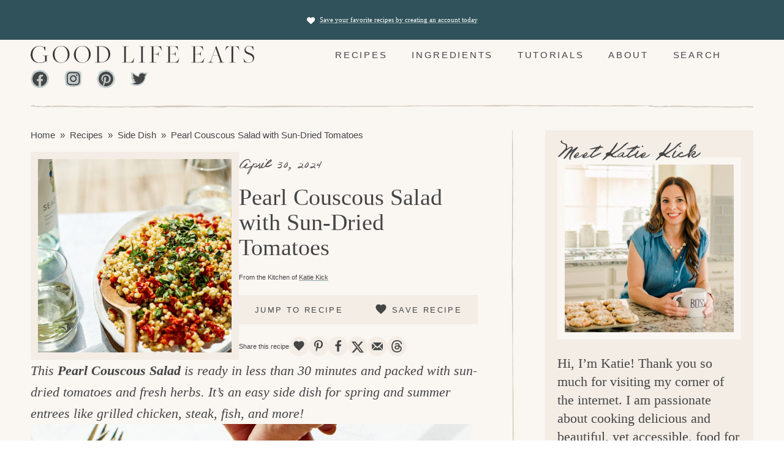

--- FILE ---
content_type: text/html; charset=UTF-8
request_url: https://www.goodlifeeats.com/pearl-couscous-salad-sun-dried-tomatoes/
body_size: 67600
content:
<!DOCTYPE html>
<html dir="ltr" lang="en-US" prefix="og: https://ogp.me/ns#">
<head ><meta charset="UTF-8" /><script>if(navigator.userAgent.match(/MSIE|Internet Explorer/i)||navigator.userAgent.match(/Trident\/7\..*?rv:11/i)){var href=document.location.href;if(!href.match(/[?&]nowprocket/)){if(href.indexOf("?")==-1){if(href.indexOf("#")==-1){document.location.href=href+"?nowprocket=1"}else{document.location.href=href.replace("#","?nowprocket=1#")}}else{if(href.indexOf("#")==-1){document.location.href=href+"&nowprocket=1"}else{document.location.href=href.replace("#","&nowprocket=1#")}}}}</script><script>(()=>{class RocketLazyLoadScripts{constructor(){this.v="2.0.4",this.userEvents=["keydown","keyup","mousedown","mouseup","mousemove","mouseover","mouseout","touchmove","touchstart","touchend","touchcancel","wheel","click","dblclick","input"],this.attributeEvents=["onblur","onclick","oncontextmenu","ondblclick","onfocus","onmousedown","onmouseenter","onmouseleave","onmousemove","onmouseout","onmouseover","onmouseup","onmousewheel","onscroll","onsubmit"]}async t(){this.i(),this.o(),/iP(ad|hone)/.test(navigator.userAgent)&&this.h(),this.u(),this.l(this),this.m(),this.k(this),this.p(this),this._(),await Promise.all([this.R(),this.L()]),this.lastBreath=Date.now(),this.S(this),this.P(),this.D(),this.O(),this.M(),await this.C(this.delayedScripts.normal),await this.C(this.delayedScripts.defer),await this.C(this.delayedScripts.async),await this.T(),await this.F(),await this.j(),await this.A(),window.dispatchEvent(new Event("rocket-allScriptsLoaded")),this.everythingLoaded=!0,this.lastTouchEnd&&await new Promise(t=>setTimeout(t,500-Date.now()+this.lastTouchEnd)),this.I(),this.H(),this.U(),this.W()}i(){this.CSPIssue=sessionStorage.getItem("rocketCSPIssue"),document.addEventListener("securitypolicyviolation",t=>{this.CSPIssue||"script-src-elem"!==t.violatedDirective||"data"!==t.blockedURI||(this.CSPIssue=!0,sessionStorage.setItem("rocketCSPIssue",!0))},{isRocket:!0})}o(){window.addEventListener("pageshow",t=>{this.persisted=t.persisted,this.realWindowLoadedFired=!0},{isRocket:!0}),window.addEventListener("pagehide",()=>{this.onFirstUserAction=null},{isRocket:!0})}h(){let t;function e(e){t=e}window.addEventListener("touchstart",e,{isRocket:!0}),window.addEventListener("touchend",function i(o){o.changedTouches[0]&&t.changedTouches[0]&&Math.abs(o.changedTouches[0].pageX-t.changedTouches[0].pageX)<10&&Math.abs(o.changedTouches[0].pageY-t.changedTouches[0].pageY)<10&&o.timeStamp-t.timeStamp<200&&(window.removeEventListener("touchstart",e,{isRocket:!0}),window.removeEventListener("touchend",i,{isRocket:!0}),"INPUT"===o.target.tagName&&"text"===o.target.type||(o.target.dispatchEvent(new TouchEvent("touchend",{target:o.target,bubbles:!0})),o.target.dispatchEvent(new MouseEvent("mouseover",{target:o.target,bubbles:!0})),o.target.dispatchEvent(new PointerEvent("click",{target:o.target,bubbles:!0,cancelable:!0,detail:1,clientX:o.changedTouches[0].clientX,clientY:o.changedTouches[0].clientY})),event.preventDefault()))},{isRocket:!0})}q(t){this.userActionTriggered||("mousemove"!==t.type||this.firstMousemoveIgnored?"keyup"===t.type||"mouseover"===t.type||"mouseout"===t.type||(this.userActionTriggered=!0,this.onFirstUserAction&&this.onFirstUserAction()):this.firstMousemoveIgnored=!0),"click"===t.type&&t.preventDefault(),t.stopPropagation(),t.stopImmediatePropagation(),"touchstart"===this.lastEvent&&"touchend"===t.type&&(this.lastTouchEnd=Date.now()),"click"===t.type&&(this.lastTouchEnd=0),this.lastEvent=t.type,t.composedPath&&t.composedPath()[0].getRootNode()instanceof ShadowRoot&&(t.rocketTarget=t.composedPath()[0]),this.savedUserEvents.push(t)}u(){this.savedUserEvents=[],this.userEventHandler=this.q.bind(this),this.userEvents.forEach(t=>window.addEventListener(t,this.userEventHandler,{passive:!1,isRocket:!0})),document.addEventListener("visibilitychange",this.userEventHandler,{isRocket:!0})}U(){this.userEvents.forEach(t=>window.removeEventListener(t,this.userEventHandler,{passive:!1,isRocket:!0})),document.removeEventListener("visibilitychange",this.userEventHandler,{isRocket:!0}),this.savedUserEvents.forEach(t=>{(t.rocketTarget||t.target).dispatchEvent(new window[t.constructor.name](t.type,t))})}m(){const t="return false",e=Array.from(this.attributeEvents,t=>"data-rocket-"+t),i="["+this.attributeEvents.join("],[")+"]",o="[data-rocket-"+this.attributeEvents.join("],[data-rocket-")+"]",s=(e,i,o)=>{o&&o!==t&&(e.setAttribute("data-rocket-"+i,o),e["rocket"+i]=new Function("event",o),e.setAttribute(i,t))};new MutationObserver(t=>{for(const n of t)"attributes"===n.type&&(n.attributeName.startsWith("data-rocket-")||this.everythingLoaded?n.attributeName.startsWith("data-rocket-")&&this.everythingLoaded&&this.N(n.target,n.attributeName.substring(12)):s(n.target,n.attributeName,n.target.getAttribute(n.attributeName))),"childList"===n.type&&n.addedNodes.forEach(t=>{if(t.nodeType===Node.ELEMENT_NODE)if(this.everythingLoaded)for(const i of[t,...t.querySelectorAll(o)])for(const t of i.getAttributeNames())e.includes(t)&&this.N(i,t.substring(12));else for(const e of[t,...t.querySelectorAll(i)])for(const t of e.getAttributeNames())this.attributeEvents.includes(t)&&s(e,t,e.getAttribute(t))})}).observe(document,{subtree:!0,childList:!0,attributeFilter:[...this.attributeEvents,...e]})}I(){this.attributeEvents.forEach(t=>{document.querySelectorAll("[data-rocket-"+t+"]").forEach(e=>{this.N(e,t)})})}N(t,e){const i=t.getAttribute("data-rocket-"+e);i&&(t.setAttribute(e,i),t.removeAttribute("data-rocket-"+e))}k(t){Object.defineProperty(HTMLElement.prototype,"onclick",{get(){return this.rocketonclick||null},set(e){this.rocketonclick=e,this.setAttribute(t.everythingLoaded?"onclick":"data-rocket-onclick","this.rocketonclick(event)")}})}S(t){function e(e,i){let o=e[i];e[i]=null,Object.defineProperty(e,i,{get:()=>o,set(s){t.everythingLoaded?o=s:e["rocket"+i]=o=s}})}e(document,"onreadystatechange"),e(window,"onload"),e(window,"onpageshow");try{Object.defineProperty(document,"readyState",{get:()=>t.rocketReadyState,set(e){t.rocketReadyState=e},configurable:!0}),document.readyState="loading"}catch(t){console.log("WPRocket DJE readyState conflict, bypassing")}}l(t){this.originalAddEventListener=EventTarget.prototype.addEventListener,this.originalRemoveEventListener=EventTarget.prototype.removeEventListener,this.savedEventListeners=[],EventTarget.prototype.addEventListener=function(e,i,o){o&&o.isRocket||!t.B(e,this)&&!t.userEvents.includes(e)||t.B(e,this)&&!t.userActionTriggered||e.startsWith("rocket-")||t.everythingLoaded?t.originalAddEventListener.call(this,e,i,o):(t.savedEventListeners.push({target:this,remove:!1,type:e,func:i,options:o}),"mouseenter"!==e&&"mouseleave"!==e||t.originalAddEventListener.call(this,e,t.savedUserEvents.push,o))},EventTarget.prototype.removeEventListener=function(e,i,o){o&&o.isRocket||!t.B(e,this)&&!t.userEvents.includes(e)||t.B(e,this)&&!t.userActionTriggered||e.startsWith("rocket-")||t.everythingLoaded?t.originalRemoveEventListener.call(this,e,i,o):t.savedEventListeners.push({target:this,remove:!0,type:e,func:i,options:o})}}J(t,e){this.savedEventListeners=this.savedEventListeners.filter(i=>{let o=i.type,s=i.target||window;return e!==o||t!==s||(this.B(o,s)&&(i.type="rocket-"+o),this.$(i),!1)})}H(){EventTarget.prototype.addEventListener=this.originalAddEventListener,EventTarget.prototype.removeEventListener=this.originalRemoveEventListener,this.savedEventListeners.forEach(t=>this.$(t))}$(t){t.remove?this.originalRemoveEventListener.call(t.target,t.type,t.func,t.options):this.originalAddEventListener.call(t.target,t.type,t.func,t.options)}p(t){let e;function i(e){return t.everythingLoaded?e:e.split(" ").map(t=>"load"===t||t.startsWith("load.")?"rocket-jquery-load":t).join(" ")}function o(o){function s(e){const s=o.fn[e];o.fn[e]=o.fn.init.prototype[e]=function(){return this[0]===window&&t.userActionTriggered&&("string"==typeof arguments[0]||arguments[0]instanceof String?arguments[0]=i(arguments[0]):"object"==typeof arguments[0]&&Object.keys(arguments[0]).forEach(t=>{const e=arguments[0][t];delete arguments[0][t],arguments[0][i(t)]=e})),s.apply(this,arguments),this}}if(o&&o.fn&&!t.allJQueries.includes(o)){const e={DOMContentLoaded:[],"rocket-DOMContentLoaded":[]};for(const t in e)document.addEventListener(t,()=>{e[t].forEach(t=>t())},{isRocket:!0});o.fn.ready=o.fn.init.prototype.ready=function(i){function s(){parseInt(o.fn.jquery)>2?setTimeout(()=>i.bind(document)(o)):i.bind(document)(o)}return"function"==typeof i&&(t.realDomReadyFired?!t.userActionTriggered||t.fauxDomReadyFired?s():e["rocket-DOMContentLoaded"].push(s):e.DOMContentLoaded.push(s)),o([])},s("on"),s("one"),s("off"),t.allJQueries.push(o)}e=o}t.allJQueries=[],o(window.jQuery),Object.defineProperty(window,"jQuery",{get:()=>e,set(t){o(t)}})}P(){const t=new Map;document.write=document.writeln=function(e){const i=document.currentScript,o=document.createRange(),s=i.parentElement;let n=t.get(i);void 0===n&&(n=i.nextSibling,t.set(i,n));const c=document.createDocumentFragment();o.setStart(c,0),c.appendChild(o.createContextualFragment(e)),s.insertBefore(c,n)}}async R(){return new Promise(t=>{this.userActionTriggered?t():this.onFirstUserAction=t})}async L(){return new Promise(t=>{document.addEventListener("DOMContentLoaded",()=>{this.realDomReadyFired=!0,t()},{isRocket:!0})})}async j(){return this.realWindowLoadedFired?Promise.resolve():new Promise(t=>{window.addEventListener("load",t,{isRocket:!0})})}M(){this.pendingScripts=[];this.scriptsMutationObserver=new MutationObserver(t=>{for(const e of t)e.addedNodes.forEach(t=>{"SCRIPT"!==t.tagName||t.noModule||t.isWPRocket||this.pendingScripts.push({script:t,promise:new Promise(e=>{const i=()=>{const i=this.pendingScripts.findIndex(e=>e.script===t);i>=0&&this.pendingScripts.splice(i,1),e()};t.addEventListener("load",i,{isRocket:!0}),t.addEventListener("error",i,{isRocket:!0}),setTimeout(i,1e3)})})})}),this.scriptsMutationObserver.observe(document,{childList:!0,subtree:!0})}async F(){await this.X(),this.pendingScripts.length?(await this.pendingScripts[0].promise,await this.F()):this.scriptsMutationObserver.disconnect()}D(){this.delayedScripts={normal:[],async:[],defer:[]},document.querySelectorAll("script[type$=rocketlazyloadscript]").forEach(t=>{t.hasAttribute("data-rocket-src")?t.hasAttribute("async")&&!1!==t.async?this.delayedScripts.async.push(t):t.hasAttribute("defer")&&!1!==t.defer||"module"===t.getAttribute("data-rocket-type")?this.delayedScripts.defer.push(t):this.delayedScripts.normal.push(t):this.delayedScripts.normal.push(t)})}async _(){await this.L();let t=[];document.querySelectorAll("script[type$=rocketlazyloadscript][data-rocket-src]").forEach(e=>{let i=e.getAttribute("data-rocket-src");if(i&&!i.startsWith("data:")){i.startsWith("//")&&(i=location.protocol+i);try{const o=new URL(i).origin;o!==location.origin&&t.push({src:o,crossOrigin:e.crossOrigin||"module"===e.getAttribute("data-rocket-type")})}catch(t){}}}),t=[...new Map(t.map(t=>[JSON.stringify(t),t])).values()],this.Y(t,"preconnect")}async G(t){if(await this.K(),!0!==t.noModule||!("noModule"in HTMLScriptElement.prototype))return new Promise(e=>{let i;function o(){(i||t).setAttribute("data-rocket-status","executed"),e()}try{if(navigator.userAgent.includes("Firefox/")||""===navigator.vendor||this.CSPIssue)i=document.createElement("script"),[...t.attributes].forEach(t=>{let e=t.nodeName;"type"!==e&&("data-rocket-type"===e&&(e="type"),"data-rocket-src"===e&&(e="src"),i.setAttribute(e,t.nodeValue))}),t.text&&(i.text=t.text),t.nonce&&(i.nonce=t.nonce),i.hasAttribute("src")?(i.addEventListener("load",o,{isRocket:!0}),i.addEventListener("error",()=>{i.setAttribute("data-rocket-status","failed-network"),e()},{isRocket:!0}),setTimeout(()=>{i.isConnected||e()},1)):(i.text=t.text,o()),i.isWPRocket=!0,t.parentNode.replaceChild(i,t);else{const i=t.getAttribute("data-rocket-type"),s=t.getAttribute("data-rocket-src");i?(t.type=i,t.removeAttribute("data-rocket-type")):t.removeAttribute("type"),t.addEventListener("load",o,{isRocket:!0}),t.addEventListener("error",i=>{this.CSPIssue&&i.target.src.startsWith("data:")?(console.log("WPRocket: CSP fallback activated"),t.removeAttribute("src"),this.G(t).then(e)):(t.setAttribute("data-rocket-status","failed-network"),e())},{isRocket:!0}),s?(t.fetchPriority="high",t.removeAttribute("data-rocket-src"),t.src=s):t.src="data:text/javascript;base64,"+window.btoa(unescape(encodeURIComponent(t.text)))}}catch(i){t.setAttribute("data-rocket-status","failed-transform"),e()}});t.setAttribute("data-rocket-status","skipped")}async C(t){const e=t.shift();return e?(e.isConnected&&await this.G(e),this.C(t)):Promise.resolve()}O(){this.Y([...this.delayedScripts.normal,...this.delayedScripts.defer,...this.delayedScripts.async],"preload")}Y(t,e){this.trash=this.trash||[];let i=!0;var o=document.createDocumentFragment();t.forEach(t=>{const s=t.getAttribute&&t.getAttribute("data-rocket-src")||t.src;if(s&&!s.startsWith("data:")){const n=document.createElement("link");n.href=s,n.rel=e,"preconnect"!==e&&(n.as="script",n.fetchPriority=i?"high":"low"),t.getAttribute&&"module"===t.getAttribute("data-rocket-type")&&(n.crossOrigin=!0),t.crossOrigin&&(n.crossOrigin=t.crossOrigin),t.integrity&&(n.integrity=t.integrity),t.nonce&&(n.nonce=t.nonce),o.appendChild(n),this.trash.push(n),i=!1}}),document.head.appendChild(o)}W(){this.trash.forEach(t=>t.remove())}async T(){try{document.readyState="interactive"}catch(t){}this.fauxDomReadyFired=!0;try{await this.K(),this.J(document,"readystatechange"),document.dispatchEvent(new Event("rocket-readystatechange")),await this.K(),document.rocketonreadystatechange&&document.rocketonreadystatechange(),await this.K(),this.J(document,"DOMContentLoaded"),document.dispatchEvent(new Event("rocket-DOMContentLoaded")),await this.K(),this.J(window,"DOMContentLoaded"),window.dispatchEvent(new Event("rocket-DOMContentLoaded"))}catch(t){console.error(t)}}async A(){try{document.readyState="complete"}catch(t){}try{await this.K(),this.J(document,"readystatechange"),document.dispatchEvent(new Event("rocket-readystatechange")),await this.K(),document.rocketonreadystatechange&&document.rocketonreadystatechange(),await this.K(),this.J(window,"load"),window.dispatchEvent(new Event("rocket-load")),await this.K(),window.rocketonload&&window.rocketonload(),await this.K(),this.allJQueries.forEach(t=>t(window).trigger("rocket-jquery-load")),await this.K(),this.J(window,"pageshow");const t=new Event("rocket-pageshow");t.persisted=this.persisted,window.dispatchEvent(t),await this.K(),window.rocketonpageshow&&window.rocketonpageshow({persisted:this.persisted})}catch(t){console.error(t)}}async K(){Date.now()-this.lastBreath>45&&(await this.X(),this.lastBreath=Date.now())}async X(){return document.hidden?new Promise(t=>setTimeout(t)):new Promise(t=>requestAnimationFrame(t))}B(t,e){return e===document&&"readystatechange"===t||(e===document&&"DOMContentLoaded"===t||(e===window&&"DOMContentLoaded"===t||(e===window&&"load"===t||e===window&&"pageshow"===t)))}static run(){(new RocketLazyLoadScripts).t()}}RocketLazyLoadScripts.run()})();</script>

<meta name="viewport" content="width=device-width, initial-scale=1" />
<title>Pearl Couscous Salad with Sun-Dried Tomatoes | Good Life Eats®</title>
<link data-rocket-prefetch href="https://exchange.mediavine.com" rel="dns-prefetch">
<link data-rocket-prefetch href="https://scripts.mediavine.com" rel="dns-prefetch">
<link data-rocket-prefetch href="https://assets.flodesk.com" rel="dns-prefetch">
<link data-rocket-prefetch href="https://www.googletagmanager.com" rel="dns-prefetch">
<link data-rocket-prefetch href="https://securepubads.g.doubleclick.net" rel="dns-prefetch">
<link data-rocket-prefetch href="https://eu-us.consentmanager.net" rel="dns-prefetch">
<link data-rocket-prefetch href="https://eu-us-cdn.consentmanager.net" rel="dns-prefetch">
<link data-rocket-prefetch href="https://faves.grow.me" rel="dns-prefetch">
<link data-rocket-prefetch href="https://btloader.com" rel="dns-prefetch">
<link crossorigin data-rocket-preload as="font" href="https://www.goodlifeeats.com/wp-content/themes/once-coupled-good-life-eats/assets/fonts/VSGrandmasRecipeRegular.woff2" rel="preload">
<style id="wpr-usedcss">img.emoji{display:inline!important;border:none!important;box-shadow:none!important;height:1em!important;width:1em!important;margin:0 .07em!important;vertical-align:-.1em!important;background:0 0!important;padding:0!important}.wp-block-button__link{box-sizing:border-box;cursor:pointer;display:inline-block;text-align:center;word-break:break-word}.wp-block-button__link.aligncenter{text-align:center}:where(.wp-block-button__link){border-radius:9999px;box-shadow:none;padding:calc(.667em + 2px) calc(1.333em + 2px);text-decoration:none}.wp-block-buttons>.wp-block-button.has-custom-width{max-width:none}.wp-block-buttons>.wp-block-button.has-custom-width .wp-block-button__link{width:100%}.wp-block-buttons>.wp-block-button.wp-block-button__width-100{flex-basis:100%;width:100%}:root :where(.wp-block-button .wp-block-button__link.is-style-outline),:root :where(.wp-block-button.is-style-outline>.wp-block-button__link){border:2px solid;padding:.667em 1.333em}:root :where(.wp-block-button .wp-block-button__link.is-style-outline:not(.has-text-color)),:root :where(.wp-block-button.is-style-outline>.wp-block-button__link:not(.has-text-color)){color:currentColor}:root :where(.wp-block-button .wp-block-button__link.is-style-outline:not(.has-background)),:root :where(.wp-block-button.is-style-outline>.wp-block-button__link:not(.has-background)){background-color:initial;background-image:none}.wp-block-buttons.is-vertical{flex-direction:column}.wp-block-buttons.is-vertical>.wp-block-button:last-child{margin-bottom:0}.wp-block-buttons>.wp-block-button{display:inline-block;margin:0}.wp-block-buttons.is-content-justification-center{justify-content:center}.wp-block-buttons.is-content-justification-center.is-vertical{align-items:center}.wp-block-buttons.aligncenter{text-align:center}.wp-block-buttons:not(.is-content-justification-space-between,.is-content-justification-right,.is-content-justification-left,.is-content-justification-center) .wp-block-button.aligncenter{margin-left:auto;margin-right:auto;width:100%}.wp-block-button.aligncenter{text-align:center}:where(.wp-block-calendar table:not(.has-background) th){background:#ddd}:where(.wp-block-columns){margin-bottom:1.75em}:where(.wp-block-columns.has-background){padding:1.25em 2.375em}:where(.wp-block-post-comments input[type=submit]){border:none}:where(.wp-block-cover-image:not(.has-text-color)),:where(.wp-block-cover:not(.has-text-color)){color:#fff}:where(.wp-block-cover-image.is-light:not(.has-text-color)),:where(.wp-block-cover.is-light:not(.has-text-color)){color:#000}:root :where(.wp-block-cover h1:not(.has-text-color)),:root :where(.wp-block-cover h2:not(.has-text-color)),:root :where(.wp-block-cover h3:not(.has-text-color)),:root :where(.wp-block-cover h4:not(.has-text-color)),:root :where(.wp-block-cover h5:not(.has-text-color)),:root :where(.wp-block-cover h6:not(.has-text-color)),:root :where(.wp-block-cover p:not(.has-text-color)){color:inherit}:where(.wp-block-file){margin-bottom:1.5em}:where(.wp-block-file__button){border-radius:2em;display:inline-block;padding:.5em 1em}:where(.wp-block-file__button):is(a):active,:where(.wp-block-file__button):is(a):focus,:where(.wp-block-file__button):is(a):hover,:where(.wp-block-file__button):is(a):visited{box-shadow:none;color:#fff;opacity:.85;text-decoration:none}.wp-block-group{box-sizing:border-box}:where(.wp-block-group.wp-block-group-is-layout-constrained){position:relative}h1.has-background,h2.has-background,h3.has-background,h4.has-background,h6.has-background{padding:1.25em 2.375em}.wp-block-image img{box-sizing:border-box;height:auto;max-width:100%;vertical-align:bottom}.wp-block-image.aligncenter{text-align:center}.wp-block-image .aligncenter,.wp-block-image.aligncenter{display:table}.wp-block-image .aligncenter>figcaption,.wp-block-image.aligncenter>figcaption{caption-side:bottom;display:table-caption}.wp-block-image .aligncenter{margin-left:auto;margin-right:auto}.wp-block-image :where(figcaption){margin-bottom:1em;margin-top:.5em}:root :where(.wp-block-image.is-style-rounded img,.wp-block-image .is-style-rounded img){border-radius:9999px}.wp-block-image figure{margin:0}:where(.wp-block-latest-comments:not([style*=line-height] .wp-block-latest-comments__comment)){line-height:1.1}:where(.wp-block-latest-comments:not([style*=line-height] .wp-block-latest-comments__comment-excerpt p)){line-height:1.8}:root :where(.wp-block-latest-posts.is-grid){padding:0}:root :where(.wp-block-latest-posts.wp-block-latest-posts__list){padding-left:0}ol,ul{box-sizing:border-box}:root :where(ul.has-background,ol.has-background){padding:1.25em 2.375em}:where(.wp-block-navigation.has-background .wp-block-navigation-item a:not(.wp-element-button)),:where(.wp-block-navigation.has-background .wp-block-navigation-submenu a:not(.wp-element-button)){padding:.5em 1em}:where(.wp-block-navigation .wp-block-navigation__submenu-container .wp-block-navigation-item a:not(.wp-element-button)),:where(.wp-block-navigation .wp-block-navigation__submenu-container .wp-block-navigation-submenu a:not(.wp-element-button)),:where(.wp-block-navigation .wp-block-navigation__submenu-container .wp-block-navigation-submenu button.wp-block-navigation-item__content),:where(.wp-block-navigation .wp-block-navigation__submenu-container .wp-block-pages-list__item button.wp-block-navigation-item__content){padding:.5em 1em}:root :where(p.has-background){padding:1.25em 2.375em}:where(p.has-text-color:not(.has-link-color)) a{color:inherit}:where(.wp-block-post-comments-form) input:not([type=submit]),:where(.wp-block-post-comments-form) textarea{border:1px solid #949494;font-family:inherit;font-size:1em}:where(.wp-block-post-comments-form) input:where(:not([type=submit]):not([type=checkbox])),:where(.wp-block-post-comments-form) textarea{padding:calc(.667em + 2px)}:where(.wp-block-post-excerpt){margin-bottom:var(--wp--style--block-gap);margin-top:var(--wp--style--block-gap)}.wp-block-post-terms{box-sizing:border-box}.wp-block-post-terms .wp-block-post-terms__separator{white-space:pre-wrap}:where(.wp-block-preformatted.has-background){padding:1.25em 2.375em}:where(.wp-block-search__button){border:1px solid #ccc;padding:6px 10px}:where(.wp-block-search__input){font-family:inherit;font-size:inherit;font-style:inherit;font-weight:inherit;letter-spacing:inherit;line-height:inherit;text-transform:inherit}:where(.wp-block-search__button-inside .wp-block-search__inside-wrapper){border:1px solid #949494;box-sizing:border-box;padding:4px}:where(.wp-block-search__button-inside .wp-block-search__inside-wrapper) .wp-block-search__input{border:none;border-radius:0;padding:0 4px}:where(.wp-block-search__button-inside .wp-block-search__inside-wrapper) .wp-block-search__input:focus{outline:0}:where(.wp-block-search__button-inside .wp-block-search__inside-wrapper) :where(.wp-block-search__button){padding:4px 8px}.wp-block-separator{border:none;border-top:2px solid}:root :where(.wp-block-separator.is-style-dots){height:auto;line-height:1;text-align:center}:root :where(.wp-block-separator.is-style-dots):before{color:currentColor;content:"···";font-family:serif;font-size:1.5em;letter-spacing:2em;padding-left:2em}:root :where(.wp-block-site-logo.is-style-rounded){border-radius:9999px}:root :where(.wp-block-site-title a){color:inherit}:where(.wp-block-social-links:not(.is-style-logos-only)) .wp-social-link{background-color:#f0f0f0;color:#444}:where(.wp-block-social-links:not(.is-style-logos-only)) .wp-social-link-amazon{background-color:#f90;color:#fff}:where(.wp-block-social-links:not(.is-style-logos-only)) .wp-social-link-bandcamp{background-color:#1ea0c3;color:#fff}:where(.wp-block-social-links:not(.is-style-logos-only)) .wp-social-link-behance{background-color:#0757fe;color:#fff}:where(.wp-block-social-links:not(.is-style-logos-only)) .wp-social-link-bluesky{background-color:#0a7aff;color:#fff}:where(.wp-block-social-links:not(.is-style-logos-only)) .wp-social-link-codepen{background-color:#1e1f26;color:#fff}:where(.wp-block-social-links:not(.is-style-logos-only)) .wp-social-link-deviantart{background-color:#02e49b;color:#fff}:where(.wp-block-social-links:not(.is-style-logos-only)) .wp-social-link-dribbble{background-color:#e94c89;color:#fff}:where(.wp-block-social-links:not(.is-style-logos-only)) .wp-social-link-dropbox{background-color:#4280ff;color:#fff}:where(.wp-block-social-links:not(.is-style-logos-only)) .wp-social-link-etsy{background-color:#f45800;color:#fff}:where(.wp-block-social-links:not(.is-style-logos-only)) .wp-social-link-facebook{background-color:#1778f2;color:#fff}:where(.wp-block-social-links:not(.is-style-logos-only)) .wp-social-link-fivehundredpx{background-color:#000;color:#fff}:where(.wp-block-social-links:not(.is-style-logos-only)) .wp-social-link-flickr{background-color:#0461dd;color:#fff}:where(.wp-block-social-links:not(.is-style-logos-only)) .wp-social-link-foursquare{background-color:#e65678;color:#fff}:where(.wp-block-social-links:not(.is-style-logos-only)) .wp-social-link-github{background-color:#24292d;color:#fff}:where(.wp-block-social-links:not(.is-style-logos-only)) .wp-social-link-goodreads{background-color:#eceadd;color:#382110}:where(.wp-block-social-links:not(.is-style-logos-only)) .wp-social-link-google{background-color:#ea4434;color:#fff}:where(.wp-block-social-links:not(.is-style-logos-only)) .wp-social-link-gravatar{background-color:#1d4fc4;color:#fff}:where(.wp-block-social-links:not(.is-style-logos-only)) .wp-social-link-instagram{background-color:#f00075;color:#fff}:where(.wp-block-social-links:not(.is-style-logos-only)) .wp-social-link-lastfm{background-color:#e21b24;color:#fff}:where(.wp-block-social-links:not(.is-style-logos-only)) .wp-social-link-linkedin{background-color:#0d66c2;color:#fff}:where(.wp-block-social-links:not(.is-style-logos-only)) .wp-social-link-mastodon{background-color:#3288d4;color:#fff}:where(.wp-block-social-links:not(.is-style-logos-only)) .wp-social-link-medium{background-color:#000;color:#fff}:where(.wp-block-social-links:not(.is-style-logos-only)) .wp-social-link-meetup{background-color:#f6405f;color:#fff}:where(.wp-block-social-links:not(.is-style-logos-only)) .wp-social-link-patreon{background-color:#000;color:#fff}:where(.wp-block-social-links:not(.is-style-logos-only)) .wp-social-link-pinterest{background-color:#e60122;color:#fff}:where(.wp-block-social-links:not(.is-style-logos-only)) .wp-social-link-pocket{background-color:#ef4155;color:#fff}:where(.wp-block-social-links:not(.is-style-logos-only)) .wp-social-link-reddit{background-color:#ff4500;color:#fff}:where(.wp-block-social-links:not(.is-style-logos-only)) .wp-social-link-skype{background-color:#0478d7;color:#fff}:where(.wp-block-social-links:not(.is-style-logos-only)) .wp-social-link-snapchat{background-color:#fefc00;color:#fff;stroke:#000}:where(.wp-block-social-links:not(.is-style-logos-only)) .wp-social-link-soundcloud{background-color:#ff5600;color:#fff}:where(.wp-block-social-links:not(.is-style-logos-only)) .wp-social-link-spotify{background-color:#1bd760;color:#fff}:where(.wp-block-social-links:not(.is-style-logos-only)) .wp-social-link-telegram{background-color:#2aabee;color:#fff}:where(.wp-block-social-links:not(.is-style-logos-only)) .wp-social-link-threads{background-color:#000;color:#fff}:where(.wp-block-social-links:not(.is-style-logos-only)) .wp-social-link-tiktok{background-color:#000;color:#fff}:where(.wp-block-social-links:not(.is-style-logos-only)) .wp-social-link-tumblr{background-color:#011835;color:#fff}:where(.wp-block-social-links:not(.is-style-logos-only)) .wp-social-link-twitch{background-color:#6440a4;color:#fff}:where(.wp-block-social-links:not(.is-style-logos-only)) .wp-social-link-twitter{background-color:#1da1f2;color:#fff}:where(.wp-block-social-links:not(.is-style-logos-only)) .wp-social-link-vimeo{background-color:#1eb7ea;color:#fff}:where(.wp-block-social-links:not(.is-style-logos-only)) .wp-social-link-vk{background-color:#4680c2;color:#fff}:where(.wp-block-social-links:not(.is-style-logos-only)) .wp-social-link-wordpress{background-color:#3499cd;color:#fff}:where(.wp-block-social-links:not(.is-style-logos-only)) .wp-social-link-whatsapp{background-color:#25d366;color:#fff}:where(.wp-block-social-links:not(.is-style-logos-only)) .wp-social-link-x{background-color:#000;color:#fff}:where(.wp-block-social-links:not(.is-style-logos-only)) .wp-social-link-yelp{background-color:#d32422;color:#fff}:where(.wp-block-social-links:not(.is-style-logos-only)) .wp-social-link-youtube{background-color:red;color:#fff}:where(.wp-block-social-links.is-style-logos-only) .wp-social-link{background:0 0}:where(.wp-block-social-links.is-style-logos-only) .wp-social-link svg{height:1.25em;width:1.25em}:where(.wp-block-social-links.is-style-logos-only) .wp-social-link-amazon{color:#f90}:where(.wp-block-social-links.is-style-logos-only) .wp-social-link-bandcamp{color:#1ea0c3}:where(.wp-block-social-links.is-style-logos-only) .wp-social-link-behance{color:#0757fe}:where(.wp-block-social-links.is-style-logos-only) .wp-social-link-bluesky{color:#0a7aff}:where(.wp-block-social-links.is-style-logos-only) .wp-social-link-codepen{color:#1e1f26}:where(.wp-block-social-links.is-style-logos-only) .wp-social-link-deviantart{color:#02e49b}:where(.wp-block-social-links.is-style-logos-only) .wp-social-link-dribbble{color:#e94c89}:where(.wp-block-social-links.is-style-logos-only) .wp-social-link-dropbox{color:#4280ff}:where(.wp-block-social-links.is-style-logos-only) .wp-social-link-etsy{color:#f45800}:where(.wp-block-social-links.is-style-logos-only) .wp-social-link-facebook{color:#1778f2}:where(.wp-block-social-links.is-style-logos-only) .wp-social-link-fivehundredpx{color:#000}:where(.wp-block-social-links.is-style-logos-only) .wp-social-link-flickr{color:#0461dd}:where(.wp-block-social-links.is-style-logos-only) .wp-social-link-foursquare{color:#e65678}:where(.wp-block-social-links.is-style-logos-only) .wp-social-link-github{color:#24292d}:where(.wp-block-social-links.is-style-logos-only) .wp-social-link-goodreads{color:#382110}:where(.wp-block-social-links.is-style-logos-only) .wp-social-link-google{color:#ea4434}:where(.wp-block-social-links.is-style-logos-only) .wp-social-link-gravatar{color:#1d4fc4}:where(.wp-block-social-links.is-style-logos-only) .wp-social-link-instagram{color:#f00075}:where(.wp-block-social-links.is-style-logos-only) .wp-social-link-lastfm{color:#e21b24}:where(.wp-block-social-links.is-style-logos-only) .wp-social-link-linkedin{color:#0d66c2}:where(.wp-block-social-links.is-style-logos-only) .wp-social-link-mastodon{color:#3288d4}:where(.wp-block-social-links.is-style-logos-only) .wp-social-link-medium{color:#000}:where(.wp-block-social-links.is-style-logos-only) .wp-social-link-meetup{color:#f6405f}:where(.wp-block-social-links.is-style-logos-only) .wp-social-link-patreon{color:#000}:where(.wp-block-social-links.is-style-logos-only) .wp-social-link-pinterest{color:#e60122}:where(.wp-block-social-links.is-style-logos-only) .wp-social-link-pocket{color:#ef4155}:where(.wp-block-social-links.is-style-logos-only) .wp-social-link-reddit{color:#ff4500}:where(.wp-block-social-links.is-style-logos-only) .wp-social-link-skype{color:#0478d7}:where(.wp-block-social-links.is-style-logos-only) .wp-social-link-snapchat{color:#fff;stroke:#000}:where(.wp-block-social-links.is-style-logos-only) .wp-social-link-soundcloud{color:#ff5600}:where(.wp-block-social-links.is-style-logos-only) .wp-social-link-spotify{color:#1bd760}:where(.wp-block-social-links.is-style-logos-only) .wp-social-link-telegram{color:#2aabee}:where(.wp-block-social-links.is-style-logos-only) .wp-social-link-threads{color:#000}:where(.wp-block-social-links.is-style-logos-only) .wp-social-link-tiktok{color:#000}:where(.wp-block-social-links.is-style-logos-only) .wp-social-link-tumblr{color:#011835}:where(.wp-block-social-links.is-style-logos-only) .wp-social-link-twitch{color:#6440a4}:where(.wp-block-social-links.is-style-logos-only) .wp-social-link-twitter{color:#1da1f2}:where(.wp-block-social-links.is-style-logos-only) .wp-social-link-vimeo{color:#1eb7ea}:where(.wp-block-social-links.is-style-logos-only) .wp-social-link-vk{color:#4680c2}:where(.wp-block-social-links.is-style-logos-only) .wp-social-link-whatsapp{color:#25d366}:where(.wp-block-social-links.is-style-logos-only) .wp-social-link-wordpress{color:#3499cd}:where(.wp-block-social-links.is-style-logos-only) .wp-social-link-x{color:#000}:where(.wp-block-social-links.is-style-logos-only) .wp-social-link-yelp{color:#d32422}:where(.wp-block-social-links.is-style-logos-only) .wp-social-link-youtube{color:red}:root :where(.wp-block-social-links .wp-social-link a){padding:.25em}:root :where(.wp-block-social-links.is-style-logos-only .wp-social-link a){padding:0}:root :where(.wp-block-social-links.is-style-pill-shape .wp-social-link a){padding-left:.66667em;padding-right:.66667em}:root :where(.wp-block-tag-cloud.is-style-outline){display:flex;flex-wrap:wrap;gap:1ch}:root :where(.wp-block-tag-cloud.is-style-outline a){border:1px solid;font-size:unset!important;margin-right:0;padding:1ch 2ch;text-decoration:none!important}:where(.wp-block-term-description){margin-bottom:var(--wp--style--block-gap);margin-top:var(--wp--style--block-gap)}:where(pre.wp-block-verse){font-family:inherit}.entry-content{counter-reset:footnotes}.wp-element-button{cursor:pointer}:root{--wp--preset--font-size--normal:16px;--wp--preset--font-size--huge:42px}.has-text-align-center{text-align:center}.aligncenter{clear:both}.screen-reader-text{border:0;clip:rect(1px,1px,1px,1px);clip-path:inset(50%);height:1px;margin:-1px;overflow:hidden;padding:0;position:absolute;width:1px;word-wrap:normal!important}.screen-reader-text:focus{background-color:#ddd;clip:auto!important;clip-path:none;color:#444;display:block;font-size:1em;height:auto;left:5px;line-height:normal;padding:15px 23px 14px;text-decoration:none;top:5px;width:auto;z-index:100000}html :where(.has-border-color){border-style:solid}html :where([style*=border-top-color]){border-top-style:solid}html :where([style*=border-right-color]){border-right-style:solid}html :where([style*=border-bottom-color]){border-bottom-style:solid}html :where([style*=border-left-color]){border-left-style:solid}html :where([style*=border-width]){border-style:solid}html :where([style*=border-top-width]){border-top-style:solid}html :where([style*=border-right-width]){border-right-style:solid}html :where([style*=border-bottom-width]){border-bottom-style:solid}html :where([style*=border-left-width]){border-left-style:solid}html :where(img[class*=wp-image-]){height:auto;max-width:100%}:where(figure){margin:0 0 1em}html :where(.is-position-sticky){--wp-admin--admin-bar--position-offset:var(--wp-admin--admin-bar--height,0px)}@media screen and (max-width:600px){html :where(.is-position-sticky){--wp-admin--admin-bar--position-offset:0px}}.wp-block-button.is-style-before-header-button .wp-block-button__link{font-size:var(--wp--preset--font-size--tiny);text-align:center;display:block;padding-top:24px;padding-bottom:24px}.wp-block-button.is-style-before-header-button .wp-block-button__link::before{content:"";height:1.2em;width:1.2em;-webkit-mask-image:url(https://www.goodlifeeats.com/wp-content/themes/once-coupled-good-life-eats/assets/images/fa/solid/heart.svg);mask-image:url(https://www.goodlifeeats.com/wp-content/themes/once-coupled-good-life-eats/assets/images/fa/solid/heart.svg);-webkit-mask-repeat:no-repeat;mask-repeat:no-repeat;-webkit-mask-position:center;mask-position:center;-webkit-mask-size:contain;mask-size:contain;background-color:currentColor;display:inline-block;vertical-align:middle;margin-right:8px}.wp-block-button.is-style-footer-links .wp-block-button__link{background-color:transparent;color:currentColor;position:relative;font-size:var(--wp--preset--font-size--small)}.wp-block-heading.is-style-uppercase-title{letter-spacing:.18em;text-transform:uppercase;font-size:var(--all-caps-heading-font-size)}.wp-block-heading.is-style-recipe-tips{font-family:var(--wp--preset--font-family--tertiary);font-size:22px;margin-bottom:-12px;padding-left:18px;position:relative;z-index:9}@media (min-width:768px){.wp-block-heading.is-style-recipe-tips{font-size:31px}body{--section-spacing:var(--wp--custom--section-spacing-md, 60px);--gap-spacing:var(--wp--custom--gap-spacing-md)}}.block-feature-highlight{--section-content-gap:24px;--section-gap:24px;--section-flex-direction:column;--button-background-color:var(--wp--preset--color--brand-two-light);background-color:var(--wp--preset--color--brand-two);--section-subtitle-margin-top_not_first-child:var(--section-content-gap);--section-description-margin-top_not_first-child:var(--section-content-gap);--more-link-container-margin-top_not_first-child:44px}.block-feature-highlight .wrap{display:flex;flex-direction:var(--section-flex-direction);gap:var(--section-gap);align-items:var(--section-align-items)}.block-feature-highlight .section-image{max-width:max-content;border:12px solid var(--wp--preset--color--brand-two-light);margin:0 auto}.block-feature-highlight .section-callout{background-color:var(--wp--preset--color--brand-one-lightest);padding:var(--wp--preset--spacing--20);margin-top:var(--wp--preset--spacing--20)}.block-feature-highlight.location-sidebar{--section-gap:0;--section-title-font-family:var(--wp--preset--font-family--tertiary);--section-title-font-size:28px;--section-padding-y:24px!important}.block-feature-highlight.location-sidebar .section-content{display:contents}.block-feature-highlight.location-sidebar .section-title{order:-1;margin-bottom:-10px;position:relative}.block-feature-highlight.style-plain{--section-subtitle-margin-top_not_first-child:16px;--section-subtitle-letter-spacing:0.18em;--section-subtitle-text-transform:uppercase;--section-subtitle-font-family:var(--wp--preset--font-family--secondary);--section-subtitle-font-size:var(--microcopy-font-size);--section-padding-x:20px;--section-padding-y:var(--section-spacing)}@media (max-width:1023px){.block-feature-highlight.style-plain{position:relative;width:calc(100vw - var(--scrollbar));left:50%;right:50%;margin-left:calc(-50vw + (var(--scrollbar)/ 2));margin-right:calc(-50vw + (var(--scrollbar)/ 2))}}@media (min-width:1024px){.block-feature-highlight:not(.location-sidebar){--section-content-gap:40px;--section-flex-direction:row;--section-align-items:center;--section-gap:80px;--section-image-width:calc(50% - (var(--section-gap) / 2));--more-link-container-margin-top_not_first-child:52px}.block-feature-highlight:not(.location-sidebar) .section-image{flex:0 0 var(--section-image-width)}.block-feature-highlight.style-plain:not(.location-sidebar){--section-padding-y:52px;--section-padding-x:52px}}.block-social-icons{--icon-width:30px}.block-social-icons .entries-container{--entries-container-gap:18px;justify-content:center}.block-social-icons .entry{flex:0!important}.block-social-icons .social-icon{display:grid;grid-template-columns:var(--icon-width) 0px;overflow:hidden;white-space:nowrap}@media (hover:hover){.wp-block-button.is-style-before-header-button .wp-block-button__link:hover{transform:none;text-decoration:underline;--a-text-underline-offset:none}.wp-block-button.is-style-footer-links .wp-block-button__link:hover{transform:none;background-color:transparent!important}.wp-block-button.is-style-footer-links .wp-block-button__link:hover::after{content:"";display:block;height:100%;width:100%;background-image:url(https://www.goodlifeeats.com/wp-content/themes/once-coupled-good-life-eats/assets/images/embellishment__circle_white.svg);background-repeat:no-repeat;background-size:100% 100%;position:absolute;top:0;left:0}.block-social-icons .social-icon:hover{transform:scale(1.1)}}.block-social-icons .social-icon::before{content:'';height:var(--icon-width);width:var(--icon-width);background-image:var(--icon-background-image);display:block}.block-social-icons .icon-facebook{--icon-background-image:url(https://www.goodlifeeats.com/wp-content/mu-plugins/once-coupled-custom-functionality/lib/blocks/social-icons//icons/facebook.svg)}.block-social-icons .icon-instagram{--icon-background-image:url(https://www.goodlifeeats.com/wp-content/mu-plugins/once-coupled-custom-functionality/lib/blocks/social-icons//icons/instagram.svg)}.block-social-icons .icon-pinterest{--icon-background-image:url(https://www.goodlifeeats.com/wp-content/mu-plugins/once-coupled-custom-functionality/lib/blocks/social-icons//icons/pinterest.svg)}.block-social-icons .icon-twitter{--icon-background-image:url(https://www.goodlifeeats.com/wp-content/mu-plugins/once-coupled-custom-functionality/lib/blocks/social-icons//icons/twitter.svg)}.aioseo-toc-header{width:100%;position:relative}.aioseo-toc-header:has(.aioseo-toc-header-area){flex-direction:column;align-items:flex-start}.aioseo-toc-contents{transition:transform .3s ease,opacity .3s ease;transform-origin:top;display:block;opacity:1;transform:scaleY(1);padding-top:12px}.aioseo-toc-collapsed{opacity:0;transform:scaleY(0);height:0;overflow:hidden}:root{--wp--preset--aspect-ratio--square:1;--wp--preset--aspect-ratio--4-3:4/3;--wp--preset--aspect-ratio--3-4:3/4;--wp--preset--aspect-ratio--3-2:3/2;--wp--preset--aspect-ratio--2-3:2/3;--wp--preset--aspect-ratio--16-9:16/9;--wp--preset--aspect-ratio--9-16:9/16;--wp--preset--color--black:#444545;--wp--preset--color--cyan-bluish-gray:#abb8c3;--wp--preset--color--white:#fff;--wp--preset--color--pale-pink:#f78da7;--wp--preset--color--vivid-red:#cf2e2e;--wp--preset--color--luminous-vivid-orange:#ff6900;--wp--preset--color--luminous-vivid-amber:#fcb900;--wp--preset--color--light-green-cyan:#7bdcb5;--wp--preset--color--vivid-green-cyan:#00d084;--wp--preset--color--pale-cyan-blue:#8ed1fc;--wp--preset--color--vivid-cyan-blue:#0693e3;--wp--preset--color--vivid-purple:#9b51e0;--wp--preset--color--brand-one-dark:#11282b;--wp--preset--color--brand-one:#30525b;--wp--preset--color--brand-one-light:#9fb1af;--wp--preset--color--brand-one-lightest:#ced6d5;--wp--preset--color--brand-two-dark:#d2c9be;--wp--preset--color--brand-two:#f4ede6;--wp--preset--color--brand-two-light:#faf6f2;--wp--preset--gradient--vivid-cyan-blue-to-vivid-purple:linear-gradient(135deg,rgba(6, 147, 227, 1) 0%,rgb(155, 81, 224) 100%);--wp--preset--gradient--light-green-cyan-to-vivid-green-cyan:linear-gradient(135deg,rgb(122, 220, 180) 0%,rgb(0, 208, 130) 100%);--wp--preset--gradient--luminous-vivid-amber-to-luminous-vivid-orange:linear-gradient(135deg,rgba(252, 185, 0, 1) 0%,rgba(255, 105, 0, 1) 100%);--wp--preset--gradient--luminous-vivid-orange-to-vivid-red:linear-gradient(135deg,rgba(255, 105, 0, 1) 0%,rgb(207, 46, 46) 100%);--wp--preset--gradient--very-light-gray-to-cyan-bluish-gray:linear-gradient(135deg,rgb(238, 238, 238) 0%,rgb(169, 184, 195) 100%);--wp--preset--gradient--cool-to-warm-spectrum:linear-gradient(135deg,rgb(74, 234, 220) 0%,rgb(151, 120, 209) 20%,rgb(207, 42, 186) 40%,rgb(238, 44, 130) 60%,rgb(251, 105, 98) 80%,rgb(254, 248, 76) 100%);--wp--preset--gradient--blush-light-purple:linear-gradient(135deg,rgb(255, 206, 236) 0%,rgb(152, 150, 240) 100%);--wp--preset--gradient--blush-bordeaux:linear-gradient(135deg,rgb(254, 205, 165) 0%,rgb(254, 45, 45) 50%,rgb(107, 0, 62) 100%);--wp--preset--gradient--luminous-dusk:linear-gradient(135deg,rgb(255, 203, 112) 0%,rgb(199, 81, 192) 50%,rgb(65, 88, 208) 100%);--wp--preset--gradient--pale-ocean:linear-gradient(135deg,rgb(255, 245, 203) 0%,rgb(182, 227, 212) 50%,rgb(51, 167, 181) 100%);--wp--preset--gradient--electric-grass:linear-gradient(135deg,rgb(202, 248, 128) 0%,rgb(113, 206, 126) 100%);--wp--preset--gradient--midnight:linear-gradient(135deg,rgb(2, 3, 129) 0%,rgb(40, 116, 252) 100%);--wp--preset--font-size--small:15px;--wp--preset--font-size--medium:20px;--wp--preset--font-size--large:24px;--wp--preset--font-size--x-large:42px;--wp--preset--font-size--tiny:11px;--wp--preset--font-size--normal:22px;--wp--preset--font-size--huge:28px;--wp--preset--font-family--primary:Baskerville,"Baskerville Old Face","Hoefler Text",Garamond,"Times New Roman",serif;--wp--preset--font-family--secondary:Montserrat,montserrat,"Source Sans","Helvetica Neue",sans-serif;--wp--preset--font-family--tertiary:"VS Grandmas Recipe",cursive;--wp--preset--spacing--20:clamp(1.111rem, 0.809rem + 1.166vw, 1.556rem);--wp--preset--spacing--30:0.67rem;--wp--preset--spacing--40:clamp(1.222rem, 0.544rem + 2.623vw, 2.222rem);--wp--preset--spacing--50:1.5rem;--wp--preset--spacing--60:clamp(1.333rem, 0.278rem + 4.08vw, 2.889rem);--wp--preset--spacing--70:3.38rem;--wp--preset--spacing--80:clamp(1.444rem, 0.012rem + 5.537vw, 3.556rem);--wp--preset--spacing--100:clamp(1.556rem, -0.254rem + 6.995vw, 4.222rem);--wp--preset--shadow--natural:6px 6px 9px rgba(0, 0, 0, .2);--wp--preset--shadow--deep:12px 12px 50px rgba(0, 0, 0, .4);--wp--preset--shadow--sharp:6px 6px 0px rgba(0, 0, 0, .2);--wp--preset--shadow--outlined:6px 6px 0px -3px rgba(255, 255, 255, 1),6px 6px rgba(0, 0, 0, 1);--wp--preset--shadow--crisp:6px 6px 0px rgba(0, 0, 0, 1);--wp--custom--gap-spacing-md:24px;--wp--custom--gap-spacing-sm:16px;--wp--custom--gap-spacing-xs:8px;--wp--custom--section-spacing-lg:40px;--wp--custom--section-spacing-md:40px;--wp--custom--section-spacing-sm:40px}:root{--wp--style--global--content-size:1180px;--wp--style--global--wide-size:1280px}:where(body){margin:0}:where(.is-layout-flex){gap:.5em}:where(.is-layout-grid){gap:.5em}.is-layout-constrained>.aligncenter{margin-left:auto!important;margin-right:auto!important}.is-layout-constrained>:where(:not(.alignleft):not(.alignright):not(.alignfull)){max-width:var(--wp--style--global--content-size);margin-left:auto!important;margin-right:auto!important}body .is-layout-flex{display:flex}.is-layout-flex{flex-wrap:wrap;align-items:center}.is-layout-flex>:is(*,div){margin:0}body{padding-top:0;padding-right:0;padding-bottom:0;padding-left:0}a:where(:not(.wp-element-button)){text-decoration:underline}:root :where(.wp-element-button,.wp-block-button__link){background-color:var(--wp--preset--color--brand-two);border-width:0;color:var(--wp--preset--color--black);font-family:inherit;font-size:inherit;line-height:inherit;padding:calc(.667em + 2px) calc(1.333em + 2px);text-decoration:none}:root :where(.wp-element-button:hover,.wp-block-button__link:hover){background-color:var(--wp--preset--color--black)!important;color:var(--wp--preset--color--white)!important}.has-white-color{color:var(--wp--preset--color--white)!important}.has-brand-one-background-color{background-color:var(--wp--preset--color--brand-one)!important}.has-brand-one-lightest-background-color{background-color:var(--wp--preset--color--brand-one-lightest)!important}.has-brand-two-background-color{background-color:var(--wp--preset--color--brand-two)!important}.has-tertiary-font-family{font-family:var(--wp--preset--font-family--tertiary)!important}:root :where(.wp-block-button .wp-block-button__link){border-radius:0;font-family:var(--wp--preset--font-family--secondary);font-size:var(--button-font-size);font-weight:400;letter-spacing:.18em;min-height:44px;padding-right:24px;padding-left:24px;text-transform:uppercase}:where(.wp-block-post-template.is-layout-flex){gap:1.25em}:where(.wp-block-post-template.is-layout-grid){gap:1.25em}:root :where(.wp-block-columns){margin-top:var(--wp--preset--spacing--100)}:where(.wp-block-columns.is-layout-flex){gap:2em}:where(.wp-block-columns.is-layout-grid){gap:2em}:root :where(.wp-block-pullquote){font-size:1.5em;line-height:1.6}:root :where(.wp-block-buttons){margin-top:var(--wp--preset--spacing--40)}:root :where(.wp-block-group){margin-top:var(--wp--preset--spacing--100)}:root :where(.wp-block-heading){margin-top:var(--wp--preset--spacing--40)}:root :where(.wp-block-image){margin-top:var(--wp--preset--spacing--100)}:root :where(.wp-block-navigation){font-family:var(--wp--preset--font-family--secondary);font-size:var(--wp--preset--font-size--tiny);letter-spacing:.18em;margin-top:var(--wp--preset--spacing--40);text-transform:uppercase}:root :where(.wp-block-navigation-submenu){background-color:var(--wp--preset--color--brand-two)}:root :where(.wp-block-quote){font-family:var(--wp--preset--font-family--tertiary);font-size:22px;line-height:1.6;margin-top:var(--wp--preset--spacing--100)}:root :where(.wp-block-quote cite){font-family:var(--wp--preset--font-family--secondary);font-size:var(--wp--preset--font-size--small);font-style:normal;letter-spacing:.18em;text-transform:uppercase}:root :where(.wp-block-search){background-color:var(--wp--preset--color--brand-two);margin-top:var(--wp--preset--spacing--40)}:root :where(.wp-block-search .wp-block-search__label,.wp-block-search .wp-block-search__input,.wp-block-search .wp-block-search__button){font-family:var(--wp--preset--font-family--secondary);font-size:18px;letter-spacing:.18em}:root :where(.wp-block-search .wp-element-button,.wp-block-search .wp-block-button__link){background-color:var(--wp--preset--color--brand-two-dark);color:var(--wp--preset--color--black)}:root :where(.wp-block-search .wp-element-button:hover,.wp-block-search .wp-block-button__link:hover){background-color:var(--wp--preset--color--black);color:var(--wp--preset--color--white)}:root :where(.wp-block-separator){border-width:0;margin-top:var(--wp--preset--spacing--40);margin-bottom:0;min-height:5px}:root{--mv-create-text:#444545!important}.oc-theme .dpsp-networks-btns-wrapper .dpsp-network-list-item .dpsp-network-btn,a,body.single-post .content>.post>.entry-header .post-buttons a,body.single-post .content>.post>.entry-header .post-buttons button{transform:none!important;transition:none!important}#mobile-menu-close,.credits-text,.mv-create-button,.rp4wp-related-post-content,a.mv-create-products-link,button,img,input{transition:none!important}a:hover img{opacity:1!important}@media only screen and (max-width:399px){.dpsp-networks-btns-wrapper{flex-wrap:wrap!important}}@media only screen and (max-width:359px){.mv-create-wrapper{padding-left:0!important;padding-right:0!important}body{--width-content:calc(100vw - 20px)}.oc-theme .mv-create-card.mv-create-card-style-centered{--mv-create-base:#faf6f2!important}.site-inner{background-color:#faf6f2!important}.content-sidebar-wrap>.content{padding-left:10px!important;padding-right:10px!important}.content-sidebar-wrap{grid-template-columns:100%!important}}.oc-theme .mv-create-card.mv-create-card-style-centered .mv-create-header{padding:0;margin:0 0 32px;background:unset;color:#444545!important}:root :where(.wp-block-button .wp-block-button__link){display:flex;align-items:center;justify-content:center}:root :where(.wp-block-button .wp-block-button__link:hover ){transform:scale(.95)}:root :where(.wp-block-navigation){--navigation-layout-align:stretch;gap:22px}:root :where(.wp-block-navigation .wp-block-navigation-item){margin:0;flex:1}:root :where(.wp-block-navigation .wp-block-navigation-item__content){padding:14px 28px!important;flex:1}:root :where(.wp-block-navigation .wp-block-navigation-item__content:hover){background-color:var(--wp--preset--color--black);color:var(--wp--preset--color--white)!important}:root :where(.wp-block-navigation > .wp-block-navigation-item){background-color:var(--wp--preset--color--brand-two)!important}:root :where(.wp-block-navigation .wp-block-navigation-submenu__toggle){letter-spacing:inherit;display:flex;align-items:center;justify-content:space-between;padding-right:28px!important}:root :where(.wp-block-navigation .wp-block-navigation-submenu__toggle svg){display:none!important}:root :where(.wp-block-navigation .wp-block-navigation-submenu__toggle)::after{content:'+';line-height:1;transform:translateY(-.2em);transition:.3s}:root :where(.wp-block-navigation .wp-block-navigation-submenu__toggle[aria-expanded=true])::after{transform:rotate(45deg) translateY(-.1em) translateX(-.1em)}:root :where(.wp-block-navigation .wp-block-navigation__submenu-container){border:0!important;min-width:100px!important;width:100%!important;margin-left:1px}:root :where(.wp-block-navigation .wp-block-navigation__submenu-container .wp-block-navigation__submenu-container){margin-left:0}:root :where(.wp-block-navigation .wp-block-navigation__submenu-icon){display:none}:root :where(.wp-block-navigation.add-toggle-text > .wp-block-navigation__responsive-container-open ){align-items:center;gap:var(--wp--preset--spacing--30)}:root :where(.wp-block-navigation.add-toggle-text > .wp-block-navigation__responsive-container-open )::after{content:'Explore All Categories';letter-spacing:.18em}:root :where(.wp-block-quote){font-size:28px}:root :where(.wp-block-search .wp-block-search__input){border:0;padding:16px 40px}:root :where(.wp-block-separator){background-image:url(https://www.goodlifeeats.com/wp-content/themes/once-coupled-good-life-eats/assets/images/embellishment__line.svg);background-repeat:repeat-x;background-size:auto 100%}.lity{z-index:9990;position:fixed;top:0;right:0;bottom:0;left:0;white-space:nowrap;background:#0b0b0b;background:rgba(0,0,0,.9);outline:0!important;opacity:0;-webkit-transition:opacity .3s;-o-transition:opacity .3s;transition:opacity .3s ease}.lity.lity-opened{opacity:1}.lity.lity-closed{opacity:0}.lity *{-webkit-box-sizing:border-box;-moz-box-sizing:border-box;box-sizing:border-box}.lity-loader{z-index:9991;color:#fff;position:absolute;top:50%;margin-top:-.8em;width:100%;text-align:center;font-size:14px;font-family:Arial,Helvetica,sans-serif;opacity:0;-webkit-transition:opacity .3s;-o-transition:opacity .3s;transition:opacity .3s ease}.lity-loading .lity-loader{opacity:1}.lity-content{z-index:9993;width:100%;-webkit-transform:scale(1);-ms-transform:scale(1);-o-transform:scale(1);transform:scale(1);-webkit-transition:-webkit-transform .3s;transition:-webkit-transform .3s ease;-o-transition:-o-transform .3s;transition:transform .3s ease;transition:transform .3s ease,-webkit-transform .3s ease,-o-transform .3s ease}.lity-closed .lity-content,.lity-loading .lity-content{-webkit-transform:scale(.8);-ms-transform:scale(.8);-o-transform:scale(.8);transform:scale(.8)}.lity-content:after{content:'';position:absolute;left:0;top:0;bottom:0;display:block;right:0;width:auto;height:auto;z-index:-1;-webkit-box-shadow:0 0 8px rgba(0,0,0,.6);box-shadow:0 0 8px rgba(0,0,0,.6)}.lity-iframe-container{width:100%;height:0;padding-top:56.25%;overflow:auto;pointer-events:auto;-webkit-transform:translateZ(0);transform:translateZ(0);-webkit-overflow-scrolling:touch}.lity-iframe-container iframe{position:absolute;display:block;top:0;left:0;width:100%;height:100%;-webkit-box-shadow:0 0 8px rgba(0,0,0,.6);box-shadow:0 0 8px rgba(0,0,0,.6);background:#000}.lity-hide{display:none}.flickity-enabled{position:relative}.flickity-enabled:focus{outline:0}.flickity-viewport{overflow:hidden;position:relative;height:100%;touch-action:pan-y}.flickity-slider{position:absolute;width:100%;height:100%;left:0}.flickity-rtl .flickity-slider{left:unset;right:0}.flickity-enabled.is-draggable{-webkit-tap-highlight-color:transparent;user-select:none}.flickity-enabled.is-draggable .flickity-viewport{cursor:move;cursor:grab}.flickity-enabled.is-draggable .flickity-viewport.is-pointer-down{cursor:grabbing}.flickity-cell{position:absolute;left:0}.flickity-rtl .flickity-cell{left:unset;right:0}.flickity-button{position:absolute;background:hsl(0 0% 100% / 75%);border:none;color:#333}.flickity-button:hover{background:#fff;cursor:pointer}.flickity-button:focus{outline:0;box-shadow:0 0 0 5px #19f}.flickity-button:active{opacity:.6}.flickity-button:disabled{opacity:.3;cursor:auto;pointer-events:none}.flickity-button-icon{fill:currentColor}.flickity-prev-next-button{top:50%;width:44px;height:44px;border-radius:50%;transform:translateY(-50%)}.flickity-prev-next-button.previous{left:10px}.flickity-prev-next-button.next{right:10px}.flickity-rtl .flickity-prev-next-button.previous{left:auto;right:10px}.flickity-rtl .flickity-prev-next-button.next{right:auto;left:10px}.flickity-prev-next-button .flickity-button-icon{position:absolute;left:20%;top:20%;width:60%;height:60%}.flickity-page-dots{position:absolute;width:100%;bottom:-25px;text-align:center;display:flex;justify-content:center;flex-wrap:wrap}.flickity-rtl .flickity-page-dots{direction:rtl}.flickity-page-dot{display:block;width:10px;height:10px;padding:0;margin:0 8px;background:hsl(0 0% 20% / 25%);border-radius:50%;cursor:pointer;appearance:none;border:none;text-indent:-9999px;overflow:hidden}.flickity-rtl .flickity-page-dot{text-indent:9999px}.flickity-page-dot:focus{outline:0;box-shadow:0 0 0 5px #19f}.flickity-page-dot.is-selected{background:hsl(0 0% 20% / 100%)}@font-face{font-display:swap;font-family:"VS Grandmas Recipe";font-style:normal;font-weight:400;src:url("https://www.goodlifeeats.com/wp-content/themes/once-coupled-good-life-eats/assets/fonts/VSGrandmasRecipeRegular.woff2") format("woff2"),url("https://www.goodlifeeats.com/wp-content/themes/once-coupled-good-life-eats/assets/fonts/VSGrandmasRecipeRegular.woff") format("woff")}body{--default--color--white:var(--wp--preset--color--white, #fff);--default--color--black:var(--wp--preset--color--black, #000);--default--color--light:var(--wp--preset--color--gray, #eee);--default--color--primary:var(--wp--preset--color--brand-one, #000)}html{line-height:1.15;-webkit-text-size-adjust:100%}body{margin:0}main{display:block}h1{font-size:2em}hr{box-sizing:content-box;height:0;overflow:visible}strong{font-weight:bolder}code{font-family:monospace,monospace;font-size:1em}small{font-size:80%}img{border-style:none}button,input,optgroup,select,textarea{font-family:inherit;font-size:100%;line-height:1.15;margin:0}button,input{overflow:visible}button,select{text-transform:none}[type=button],[type=submit],button{-webkit-appearance:button}[type=button]::-moz-focus-inner,[type=submit]::-moz-focus-inner,button::-moz-focus-inner{border-style:none;padding:0}[type=button]:-moz-focusring,[type=submit]:-moz-focusring,button:-moz-focusring{outline:ButtonText dotted 1px}fieldset{padding:.35em .75em .625em}legend{box-sizing:border-box;color:inherit;display:table;max-width:100%;padding:0;white-space:normal}progress{vertical-align:baseline}textarea{overflow:auto}[type=checkbox],[type=radio]{box-sizing:border-box;padding:0}[type=number]::-webkit-inner-spin-button,[type=number]::-webkit-outer-spin-button{height:auto}[type=search]{-webkit-appearance:textfield;outline-offset:-2px}[type=search]::-webkit-search-decoration{-webkit-appearance:none}::-webkit-file-upload-button{-webkit-appearance:button;font:inherit}details{display:block}summary{display:block}::-webkit-details-marker{display:none}template{display:none}[hidden]{display:none}*,::after,::before{box-sizing:border-box}body,dl,figure,h1,h2,h3,h4,p{margin:0}ol[role=list],ul[role=list]{list-style:none}body{min-height:100vh;text-rendering:optimizeSpeed;line-height:1.5}img,picture{max-width:100%;display:block}button,input,select,textarea{font:inherit}@media (prefers-reduced-motion:reduce){*,::after,::before{animation-duration:0s!important;animation-iteration-count:1!important;transition-duration:0s!important}}.menu .menu-item:focus{position:static}.screen-reader-shortcut,.screen-reader-text,.screen-reader-text span{border:0;clip:rect(0,0,0,0);height:1px;overflow:hidden;position:absolute!important;width:1px;word-wrap:normal!important}.genesis-nav-menu .search input[type=submit]:focus,.screen-reader-shortcut:focus,.screen-reader-text:focus{background:#fff;box-shadow:0 0 2px 2px rgba(0,0,0,.6);clip:auto!important;color:#333;display:block;font-size:1em;font-weight:700;height:auto;padding:15px 23px 14px;text-decoration:none;width:auto;z-index:100000}.more-link{position:relative}.genesis-skip-link{margin:0}.genesis-skip-link li{height:0;list-style:none;width:0;margin:0}body{font-weight:var(--text-font-weight,400);font-size:var(--text-font-size, 20px);line-height:var(--text-line-height, 1.5);font-family:var(--text-font-family,sans-serif);color:var(--default--color--black);--scrollbar:20px;word-break:break-word}h1,h2,h3,h4,h6{font-weight:var(--heading-font-weight,700);line-height:var(--heading-line-height, 1.1);font-family:var(--heading-font-family,inherit);--heading-font-size:var(--heading-font-size-sm, initial);font-size:var(--heading-font-size)}*+p{margin-top:var(--wp--preset--spacing--20)}figcaption{font-style:italic}figcaption{font-size:var(--wp--preset--font-size--tiny)}ol,ul{margin-top:0;margin-bottom:0;line-height:1.4}summary{-webkit-transition:.4s;transition:.4s;cursor:pointer;user-select:none}a{-webkit-transition:.4s;transition:.4s;color:currentColor}@media (hover:hover){a img{display:block;-webkit-transition:.4s;transition:.4s;will-change:opacity}a:hover img{opacity:.8}.aioseo-breadcrumbs a:hover,.breadcrumb a:hover{text-decoration:underline;text-underline-offset:initial}}table{width:100%;border-spacing:0;border-collapse:collapse}tbody{border-bottom:1px solid var(--default--color--light)}.aligncenter{text-align:center;margin-left:auto;margin-right:auto}img{height:auto}body{--button-color:var(--default--color--white);--button-background-color:var(--default--color--black)}input,select,textarea{font-weight:inherit;width:100%;padding:8px 16px;border-radius:0;outline:0;background:0 0;border-style:solid;border-color:var(--field-border-color,var(--field---default--color--black));border-width:var(--field-border-width,2px);color:inherit;text-align:inherit}input[type=checkbox]{display:inline-block}input:not([type=checkbox]){-webkit-appearance:none;-moz-appearance:none;appearance:none}.button,button,input[type=button],input[type=checkbox],input[type=image],input[type=radio],input[type=submit]{font-size:inherit;line-height:1;width:auto;cursor:pointer;transition:.4s;border-radius:0}input[type=search]::-webkit-search-cancel-button,input[type=search]::-webkit-search-results-button{display:none}input:-webkit-autofill{-webkit-box-shadow:0 0 0 30px #fff inset}::-webkit-input-placeholder{color:var(--placeholder-color,inherit);text-transform:var(--placeholder-text-transform,initial);letter-spacing:var(--placeholder-letter-spacing, initial)}::-moz-placeholder{color:var(--placeholder-color,inherit);text-transform:var(--placeholder-text-transform,initial);letter-spacing:var(--placeholder-letter-spacing, initial);opacity:1}::placeholder{color:var(--placeholder-color,inherit);text-transform:var(--placeholder-text-transform,initial);letter-spacing:var(--placeholder-letter-spacing, initial)}body{--width-sidebar:340px;--gap-sidebar:30px;--width-calculated:calc(var(--width-content) - var(--width-sidebar) - var(--gap-sidebar))}@media (min-width:0){body{--width-content:calc(100vw - 40px)}}@media (min-width:1024px){body{--section-spacing:var(--wp--custom--section-spacing-lg, 80px)}h1,h2,h3,h4,h6{--heading-font-size:var(--heading-font-size-lg, var(--heading-font-size-sm))}body{--width-content:1000px}}@media (min-width:1080px){body{--width-content:1020px}}@media (min-width:1200px){body{--width-content:1100px}}@media (min-width:1280px){body{--width-content:1180px}body{--gap-sidebar:110px}}.featured-content>.wrap{max-width:var(--width-content);margin-left:auto;margin-right:auto}.content-sidebar .content-sidebar-wrap{display:grid;grid-template-columns:var(--width-content);justify-content:center}.sidebar{z-index:1}.wp-block-image.aligncenter>figcaption{display:block}@media (max-width:1023px){.hidden,.hidden-on-mobile{display:none!important}}.content.entries-container,.featured-content{--entries-container-column-count:var(--entries-container-column-count-sm, 1)}@media (min-width:768px){.content.entries-container,.featured-content{--entries-container-column-count:var(--entries-container-column-count-md, var(--entries-container-column-count-sm, 1))}}@media (min-width:1024px){.content-sidebar .content-sidebar-wrap{grid-template-columns:var(--width-calculated) var(--width-sidebar);gap:var(--gap-sidebar)}.hidden-on-mobile{display:inline-block}.content.entries-container,.featured-content{--entries-container-column-count:var(--entries-container-column-count-lg, var(--entries-container-column-count-md, var(--entries-container-column-count-sm, 1)))}}.content.entries-container.sm-grid-4,.featured-content.sm-grid-4{--entries-container-column-count-sm:4}.entries-container{--entries-container-gap:var(--wp--custom--gap-spacing-sm);display:var(--entries-container-display,flex);gap:var(--entries-container-gap);flex-wrap:var(--entries-container-flex-wrap,wrap)}.entries-container:not(:first-child){margin-top:var(--entries-container-margin-top_not_first-child,var(--entries-container-margin-top,var(--entries-container-margin-y,var(--entries-container-margin))))}.entries-container .entry{margin-right:var(--entries-container-gap-no-flexbox-gap);margin-bottom:var(--entries-container-gap-no-flexbox-gap);flex-basis:calc((100% - (var(--entries-container-gap) * (var(--entries-container-column-count) - 1)))/ var(--entries-container-column-count))}.no-flexbox-gap .entries-container{--entries-container-gap-no-flexbox-gap:var(--wp--custom--gap-spacing-sm)}@media (min-width:768px){.entries-container{--entries-container-gap:var(--wp--custom--gap-spacing-md)}.no-flexbox-gap .entries-container{--entries-container-gap-no-flexbox-gap:var(--wp--custom--gap-spacing-md)}}.aioseo-breadcrumbs a,.breadcrumb a{text-decoration:none;color:inherit}body{--section-pretitle-line-height:1.1;--section-title-font-weight:var(--heading-font-weight);--section-title-line-height:var(--heading-font-line-height, 1.1);--section-title-margin-top_not_first-child:6px;--section-subtitle-line-height:1.1;--section-subtitle-margin-top_not_first-child:6px;--section-description-margin-top_not_first-child:10px;--entry-title-line-height:var(--heading-font-line-height, 1.1);--entry-description-margin-top_not_first-child:8px;--more-link-container-display:block;--more-link-container-line-height:1;--more-link-container-margin-top_not_first-child:16px}.featured-content{text-align:var(--section-text-align,inherit);padding-top:var(--section-padding-top,var(--section-padding-y,var(--section-padding,0)));padding-right:var(--section-padding-right,var(--section-padding-x,var(--section-padding,0)));padding-bottom:var(--section-padding-bottom,var(--section-padding-y,var(--section-padding,0)));padding-left:var(--section-padding-left,var(--section-padding-x,var(--section-padding,0)))}.section-subtitle{font-family:var(--section-subtitle-font-family);font-size:var(--section-subtitle-font-size);font-weight:var(--section-subtitle-font-weight);font-style:var(--section-subtitle-font-style);letter-spacing:var(--section-subtitle-letter-spacing);text-decoration:var(--section-subtitle-text-decoration);text-align:var(--section-subtitle-text-align);text-transform:var(--section-subtitle-text-transform);line-height:var(--section-subtitle-line-height);color:var(--section-subtitle-color)}.section-subtitle:not(:first-child){margin-top:var(--section-subtitle-margin-top_not_first-child,var(--section-subtitle-margin-top,var(--section-subtitle-margin-y,var(--section-subtitle-margin))))}.section-description{font-family:var(--section-description-font-family);font-size:var(--section-description-font-size);font-weight:var(--section-description-font-weight);font-style:var(--section-description-font-style);letter-spacing:var(--section-description-letter-spacing);text-decoration:var(--section-description-text-decoration);text-align:var(--section-description-text-align);text-transform:var(--section-description-text-transform);line-height:var(--section-description-line-height);color:var(--section-description-color)}.section-description:not(:first-child){margin-top:var(--section-description-margin-top_not_first-child,var(--section-description-margin-top,var(--section-description-margin-y,var(--section-description-margin))))}.section-title{font-family:var(--section-title-font-family);font-size:var(--section-title-font-size);font-weight:var(--section-title-font-weight);font-style:var(--section-title-font-style);letter-spacing:var(--section-title-letter-spacing);text-decoration:var(--section-title-text-decoration);text-align:var(--section-title-text-align);text-transform:var(--section-title-text-transform);line-height:var(--section-title-line-height);color:var(--section-title-color)}.section-title:not(:first-child){margin-top:var(--section-title-margin-top_not_first-child,var(--section-title-margin-top,var(--section-title-margin-y,var(--section-title-margin))))}.section-content{line-height:1.4}.entry-title>a{text-decoration:none;color:inherit}.entry-title{font-family:var(--entry-title-font-family);font-size:var(--entry-title-font-size);font-weight:var(--entry-title-font-weight);font-style:var(--entry-title-font-style);letter-spacing:var(--entry-title-letter-spacing);text-decoration:var(--entry-title-text-decoration);text-align:var(--entry-title-text-align);text-transform:var(--entry-title-text-transform);line-height:var(--entry-title-line-height);color:var(--entry-title-color)}.entry-title:not(:first-child){margin-top:var(--entry-title-margin-top_not_first-child,var(--entry-title-margin-top,var(--entry-title-margin-y,var(--entry-title-margin))))}body{--entry-title-font-family:var(--heading-font-family);--entry-title-font-weight:var(--heading-font-weight);--entry-title-line-height:var(--heading-font-line-height, 1.1);--entry-title-margin-top_not_first-child:4px;--entry-subtitle-line-height:1.1;--entries-container-margin-top_not_first-child:12px}.entry{color:var(--entry-color);background-color:var(--entry-background-color);display:var(--entry-display,flex);flex-direction:var(--entry-flex-direction,column);justify-content:var(--entry-justify-content);align-items:var(--entry-align-items);text-align:var(--entry-text-align);box-shadow:var(--entry-box-shadow);gap:var(--entry-gap,var(--wp--custom--gap-spacing-xs));border-radius:var(--entry-border-radius);border-style:solid;border-width:var(--entry-border-width,0);border-color:var(--entry-border-color);overflow:var(--entry-overflow)}.entry-content{padding-top:var(--entry-content-padding-top,var(--entry-content-padding-y,var(--entry-content-padding,0)));padding-right:var(--entry-content-padding-right,var(--entry-content-padding-x,var(--entry-content-padding,0)));padding-bottom:var(--entry-content-padding-bottom,var(--entry-content-padding-y,var(--entry-content-padding,0)));padding-left:var(--entry-content-padding-left,var(--entry-content-padding-x,var(--entry-content-padding,0)))}.content>div.entry{grid-column:1/-1}.content.entries-container{margin-top:var(--section-spacing)}.content.entries-container>.entry{--entry-text-align:center;--entry-gap:0;--entry-title-margin-top_not_first-child:var(--entry-content-padding)}.content.entries-container>.entry .entry-header{display:flex;flex-direction:column;height:100%}.content.entries-container>.entry .entry-header .entry-title{margin-top:12px}.content.entries-container>.entry .entry-content{padding:0 8px 8px;margin-top:0;font-size:var(--wp--preset--font-size--small);line-height:1.2}.content.entries-container>.entry .entry-content:empty{display:none}.more-link-container{background-color:var(--more-link-container-background-color);height:var(--more-link-container-height);width:var(--more-link-container-width);min-width:var(--more-link-container-min-width,var(--more-link-container-min-size));min-height:var(--more-link-container-min-height,var(--more-link-container-min-size));max-width:var(--more-link-container-max-width,var(--more-link-container-max-size));max-height:var(--more-link-container-max-height,var(--more-link-container-max-size));display:var(--more-link-container-display);transform:var(--more-link-container-transform);padding-top:var(--more-link-container-padding-top,var(--more-link-container-padding-y,var(--more-link-container-padding)));padding-right:var(--more-link-container-padding-right,var(--more-link-container-padding-x,var(--more-link-container-padding)));padding-bottom:var(--more-link-container-padding-bottom,var(--more-link-container-padding-y,var(--more-link-container-padding)));padding-left:var(--more-link-container-padding-left,var(--more-link-container-padding-x,var(--more-link-container-padding)));margin-top:var(--more-link-container-margin-top,var(--more-link-container-margin-y,var(--more-link-container-margin)));margin-right:var(--more-link-container-margin-right,var(--more-link-container-margin-x,var(--more-link-container-margin)));margin-bottom:var(--more-link-container-margin-bottom,var(--more-link-container-margin-y,var(--more-link-container-margin)));margin-left:var(--more-link-container-margin-left,var(--more-link-container-margin-x,var(--more-link-container-margin)));border-color:var(--more-link-container-border-color);border-style:var(--more-link-container-border-style,solid);border-width:var(--more-link-container-border-width,0);border-top-left-radius:var(--more-link-container-border-top-left-radius,var(--more-link-container-border-radius));border-top-right-radius:var(--more-link-container-border-top-right-radius,var(--more-link-container-border-radius));border-bottom-right-radius:var(--more-link-container-border-bottom-right-radius,var(--more-link-container-border-radius));border-bottom-left-radius:var(--more-link-container-border-bottom-left-radius,var(--more-link-container-border-radius));box-shadow:var(--more-link-container-box-shadow)}.more-link-container:not(:first-child){margin-top:var(--more-link-container-margin-top_not_first-child,var(--more-link-container-margin-top,var(--more-link-container-margin-y,var(--more-link-container-margin))))}body{--spacing-document-top:0}.site-header{--button-min-size:42px;background:var(--default--color--white);position:-webkit-sticky;position:sticky;top:var(--spacing-document-top,0);z-index:999}.site-header>.wrap{width:var(--width-content);margin-left:auto;margin-right:auto;display:flex;align-items:center;position:relative}@media (min-width:1024px){.site-header{position:relative}.site-header>.wrap{flex-wrap:nowrap}.nav-sticky .site-header{position:-webkit-sticky;position:sticky;top:var(--spacing-document-top)}}.site-description{border:0;clip:rect(0,0,0,0);height:1px;overflow:hidden;position:absolute!important;width:1px;word-wrap:normal!important}.generic-toggle{width:var(--button-min-size);height:100%;min-height:var(--button-min-size);font-size:21px;display:grid;justify-content:center;align-items:center;border:0;-webkit-transition:transform .4s,color .4s,background-color .4s;transition:transform .4s,color .4s,background-color .4s}@media (hover:hover){.entry-title>a:hover{text-decoration:underline}.generic-toggle:hover{transform:var(--button_transform_hover,scale(.9))}}.menu-toggle{--icon-width:1em}.menu-toggle::after{content:"";height:auto;aspect-ratio:1;width:var(--icon-width);max-width:var(--icon-max-width);--icon-mask-image:url(https://www.goodlifeeats.com/wp-content/themes/once-coupled-good-life-eats/assets/images/fa/light/bars.svg);-webkit-mask-image:var(--icon-mask-image);-webkit-mask-repeat:no-repeat;-webkit-mask-size:var(--icon-mask-size);-webkit-mask-position:center;mask-image:var(--icon-mask-image);mask-repeat:no-repeat;mask-size:var(--icon-mask-size);mask-position:center;background-color:var(--icon-color,currentColor);display:inline-block;justify-self:center;transform:var(--icon-transform);transition:var(--icon-transition, 400ms)}.menu-toggle:hover::after{background-color:var(--icon-color_hover,var(--icon-color,currentColor));transform:var(--icon-transform_hover,var(--icon-transform))}.mobile-menu{height:100vh;width:calc(100vw - var(--scrollbar));overflow-y:auto;margin:0}.mobile-menu .menu{display:grid}.search-toggle-wrapper{--button-background-color:var(--default--color--black);--button-color:var(--default--color--white);background-color:var(--default--color--white);z-index:1}.menu{margin:0;padding:0;--menu-padding-x:20px;--menu-level-1-text-color:var(--default--color--black);--menu-level-1-text-color_hover:var(--default--color--white);--menu-level-1-bg-color:var(--default--color--white);--menu-level-1-bg-color_hover:var(--default--color--primary);--menu-level-1-border-color:var(--default--color--light);--menu-level-1-border-color_hover:var(--default--color--light);line-height:1;display:grid;list-style:none;font-family:var(--menu-level-1-font-family,inherit)}@media (min-width:1024px){.menu{display:flex;align-items:center}}.menu-item{display:block;margin-top:0}.menu .menu-item{border-top:1px solid}@media (min-width:1024px){.menu .menu-item{border-top:none}}.menu .menu-item-title{position:relative;display:grid;grid-auto-flow:column;gap:8px;align-items:center;justify-content:space-between;text-align:left;text-decoration:none;padding:8px var(--menu-padding-x);min-height:48px}.menu-item[data-depth="1"]{border-color:var(--menu-level-1-border-color,--default--color--black);border-width:var(--menu-level-1-border-width,1px)}.menu-item[data-depth="1"] .menu-item-title{font-family:var(--menu-level-1-font-family,inherit);color:var(--menu-level-1-text-color);background-color:var(--menu-level-1-bg-color,var(--default--color--white));--icon-background-color:var( --menu-level-1-icon-color, currentColor );--icon-background-color_hover:var( --menu-level-1-icon-color_hover, currentColor );padding-left:calc(1 * var(--menu-padding-x))}@media (min-width:1024px){.menu-item[data-depth="1"] .menu-item-title{padding-left:var(--menu-padding-x)}}.menu-item[data-depth="2"]{border-color:var(--menu-level-2-border-color,--default--color--black);border-width:var(--menu-level-2-border-width,1px)}.menu-item[data-depth="2"] .menu-item-title{font-family:var(--menu-level-2-font-family,inherit);color:var(--menu-level-2-text-color);background-color:var(--menu-level-2-bg-color,var(--default--color--white));--icon-background-color:var( --menu-level-2-icon-color, currentColor );--icon-background-color_hover:var( --menu-level-2-icon-color_hover, currentColor );padding-left:calc(2 * var(--menu-padding-x))}@media (min-width:1024px){.menu-item[data-depth="2"] .menu-item-title{padding-left:var(--menu-padding-x)}}.menu-item[data-depth="3"]{border-color:var(--menu-level-3-border-color,--default--color--black);border-width:var(--menu-level-3-border-width,1px)}.menu-item[data-depth="3"] .menu-item-title{font-family:var(--menu-level-3-font-family,inherit);color:var(--menu-level-3-text-color);background-color:var(--menu-level-3-bg-color,var(--default--color--white));--icon-background-color:var( --menu-level-3-icon-color, currentColor );--icon-background-color_hover:var( --menu-level-3-icon-color_hover, currentColor );padding-left:calc(3 * var(--menu-padding-x))}@media (min-width:1024px){.menu-item[data-depth="3"] .menu-item-title{padding-left:var(--menu-padding-x)}}.menu-item[data-depth="4"]{border-color:var(--menu-level-4-border-color,--default--color--black);border-width:var(--menu-level-4-border-width,1px)}.menu-item[data-depth="4"] .menu-item-title{font-family:var(--menu-level-4-font-family,inherit);color:var(--menu-level-4-text-color);background-color:var(--menu-level-4-bg-color,var(--default--color--white));--icon-background-color:var( --menu-level-4-icon-color, currentColor );--icon-background-color_hover:var( --menu-level-4-icon-color_hover, currentColor );padding-left:calc(4 * var(--menu-padding-x))}@media (min-width:1024px){.menu-item[data-depth="4"] .menu-item-title{padding-left:var(--menu-padding-x)}}.menu-item[data-depth="5"]{border-color:var(--menu-level-5-border-color,--default--color--black);border-width:var(--menu-level-5-border-width,1px)}.menu-item[data-depth="5"] .menu-item-title{font-family:var(--menu-level-5-font-family,inherit);color:var(--menu-level-5-text-color);background-color:var(--menu-level-5-bg-color,var(--default--color--white));--icon-background-color:var( --menu-level-5-icon-color, currentColor );--icon-background-color_hover:var( --menu-level-5-icon-color_hover, currentColor );padding-left:calc(5 * var(--menu-padding-x))}@media (hover:hover){.menu-item[data-depth="1"] .menu-item-title:hover{color:var(--menu-level-1-text-color_hover,var(--default--color--black));background-color:var(--menu-level-1-bg-color_hover,var(--default--color--light));border-color:var(--menu-level-1-border-color_hover,var(--default--color--light))}.menu-item[data-depth="2"] .menu-item-title:hover{color:var(--menu-level-2-text-color_hover,var(--default--color--black));background-color:var(--menu-level-2-bg-color_hover,var(--default--color--light));border-color:var(--menu-level-2-border-color_hover,var(--default--color--light))}.menu-item[data-depth="3"] .menu-item-title:hover{color:var(--menu-level-3-text-color_hover,var(--default--color--black));background-color:var(--menu-level-3-bg-color_hover,var(--default--color--light));border-color:var(--menu-level-3-border-color_hover,var(--default--color--light))}.menu-item[data-depth="4"] .menu-item-title:hover{color:var(--menu-level-4-text-color_hover,var(--default--color--black));background-color:var(--menu-level-4-bg-color_hover,var(--default--color--light));border-color:var(--menu-level-4-border-color_hover,var(--default--color--light))}.menu-item[data-depth="5"] .menu-item-title:hover{color:var(--menu-level-5-text-color_hover,var(--default--color--black));background-color:var(--menu-level-5-bg-color_hover,var(--default--color--light));border-color:var(--menu-level-5-border-color_hover,var(--default--color--light))}.site-credits-container:hover{text-decoration:underline}}.menu-item:first-child{border-top:0}.menu details{outline:0;position:relative}.menu details summary{--icon-width:1em}.menu details summary::after{content:"";height:auto;aspect-ratio:1;width:var(--icon-width);max-width:var(--icon-max-width);--icon-mask-image:url(https://www.goodlifeeats.com/wp-content/themes/once-coupled-good-life-eats/assets/images/fa/light/chevron-down.svg);-webkit-mask-image:var(--icon-mask-image);-webkit-mask-repeat:no-repeat;-webkit-mask-size:var(--icon-mask-size);-webkit-mask-position:center;mask-image:var(--icon-mask-image);mask-repeat:no-repeat;mask-size:var(--icon-mask-size);mask-position:center;background-color:var(--icon-color,currentColor);display:inline-block;justify-self:center;transform:var(--icon-transform);transition:var(--icon-transition, 400ms)}.menu details summary:hover::after{background-color:var(--icon-color_hover,var(--icon-color,currentColor));transform:var(--icon-transform_hover,var(--icon-transform))}.menu details[open]>summary{--icon-transform:scaleY(-1)}.pagination{text-align:center;line-height:1}.pagination ul{margin:0}.adjacent-entry-pagination .wrap{display:flex}.adjacent-entry-pagination .pagination-next{margin-left:auto}.adjacent-entry-pagination a{display:inline-block;color:inherit;padding:4px 0}.comment-reply-title>small{display:block}.comment-reply-title a{display:inline-block;padding:8px 0;margin:0 0 -8px}.comment-respond p{margin:0}.comment-respond .comment-form{position:relative;z-index:2;display:grid;grid-gap:16px}.comment-form-author,.comment-form-comment,.comment-form-email{display:flex;padding-left:12px;overflow:hidden;border-style:solid;border-width:var(--field-border-width,1px);border-color:var(--field-border-color,inherit);border-radius:var(--field-border-radius,var(--input-border-radius,0));background-color:var(--field-background-color,transparent);font-style:var(--field-font-style,iherit);color:var(--field-text-color,inherit)}.comment-form-author input,.comment-form-comment textarea,.comment-form-email input{display:block;padding:8px 12px;min-height:48px;line-height:1;border:0}.comment-form-author input:focus,.comment-form-comment textarea:focus,.comment-form-email input:focus{outline:0}.comment-form-comment{flex-direction:column;padding-top:12px}.comment-form-comment textarea{padding:8px 0 12px;height:80px}.comment-respond label{flex-shrink:0;display:flex;align-items:center;line-height:1;font-weight:700}.comment-respond input[type=checkbox]{width:34px!important;height:34px;-moz-appearance:none;-o-apperance:none;-webkit-appearance:none;border-style:solid;border-width:var(--field-border-width,1px);border-color:var(--field-border-color,var(--default--color--black));border-radius:var(--field-border-radius,var(--input-border-radius,0));background-color:var(--field-background-color,transparent);margin:2px 8px 0 0;flex-shrink:0;position:relative}@media (min-width:1024px){.menu-item[data-depth="5"] .menu-item-title{padding-left:var(--menu-padding-x)}.comment-respond input[type=checkbox]{width:16px!important;height:16px;margin-top:3px}}.comment-respond input[type=checkbox]:checked::after{content:"";border-right:3px solid;border-bottom:3px solid;width:40%;height:70%;transform:rotate(45deg);position:absolute;left:33%;top:8%}.comment{list-style-type:none}.comment article{margin-top:24px}@media (max-width:767px){.comment .children .children .children{margin-left:0}}.site-credits-container{position:relative}.site-credits-container .credits-text{display:block}.site-credits-box{font-size:12px;line-height:1.2;position:absolute;z-index:9;bottom:100%;left:50%;width:128px;padding:12px 8px;transform:translateX(-50%);text-align:center;background:inherit;z-index:1}.site-credits-box .credit{display:block}.site-credits-box .credit+.credit{margin-top:8px}body{--section-spacing:var(--wp--custom--section-spacing-sm, 40px);--gap-spacing:var(--wp--custom--gap-spacing-sm)}body{--button-color:var(--default--color--white);--button-background-color:var(--default--color--black);--button-size:auto;--button-min-size:48px;--button-display:inline-grid;--button-gap:var(--wp--custom--gap-spacing-xs);--button-grid-auto-flow:column;--button-grid-auto-columns:auto;--button-justify-content:center;--button-align-items:center;--button-border-color:var(--button-background-color);--button-border-radius:var(--input-border-radius);--button-font-size:inherit;--button-font-weight:inherit;--button-letter-spacing:inherit;--button-text-decoration:none;--button-line-height:1;--button-color_hover:var(--default--color--black);--button-background-color_hover:var(--default--color--light);--button-transform_hover:scale(0.95)}body{--default--color--primary:#413f47}.site-container{background-color:var(--wp--preset--color--brand-two-light)}body{--text-font-family:var(--wp--preset--font-family--primary);--text-font-size:var(--wp--preset--font-size--normal);--text-line-height:1.6;--heading-font-family:var(--wp--preset--font-family--primary);--heading-font-weight:400;--heading-line-height:1.2;--placeholder-letter-spacing:0.18em;--placeholder-text-transform:uppercase;--placeholder-font-weight:400;--placeholder-font-size:var(--microcopy-font-size);--field-font-family:var(--wp--preset--font-family--secondary);--field-border-width:1px;--field-border-color:var(--wp--preset--color--brand-two-dark);--placeholder-letter-spacing:0.18em}@property --a-text-decoration-thickness{syntax:"<length>";initial-value:3px}@property --a-text-underline-offset{syntax:"<length>";initial-value:2px}@property --a-text-decoration-color{syntax:"<color>";initial-value:currentColor}a{--a-text-decoration-thickness:3px;--a-text-underline-offset:2px;--a-text-decoration-color:#8aa3a0;text-decoration-color:var(--a-text-decoration-color);text-decoration-thickness:var(--a-text-decoration-thickness);text-underline-offset:var(--a-text-underline-offset);text-decoration-skip-ink:none}strong{font-weight:700}h1{--heading-font-size-sm:28px;--heading-font-size-lg:38px}h2{--heading-font-size-sm:28px;--heading-font-size-lg:38px}h3{--heading-font-size-sm:26px;--heading-font-size-lg:34px}h4{--heading-font-size-sm:24px;--heading-font-size-lg:30px}h6{--heading-font-size-sm:20px;--heading-font-size-lg:26px}.section-description ol,.section-description ul,.wp-block-list{margin-top:20px}ul.wp-block-list{padding-left:20px}ul.wp-block-list li{list-style:none;text-indent:-.9em}ul.wp-block-list li::before{content:"- ";font-family:var(--wp--preset--font-family--tertiary)}.section-description ol,ol.wp-block-list{counter-reset:oclist;padding-left:0}.section-description ol li,ol.wp-block-list li{--li-gap:8px;--circle-size:30px;list-style:none!important;position:relative;counter-increment:oclist;margin-left:0;padding-left:calc(var(--circle-size) + var(--li-gap));margin-top:10px}.section-description ol li::before,ol.wp-block-list li::before{content:counter(oclist)!important;display:flex;align-items:center;justify-content:center;border-radius:50%;height:var(--circle-size);width:var(--circle-size);line-height:1;overflow:hidden;color:var(--wp--preset--color--white);background-image:url(https://www.goodlifeeats.com/wp-content/themes/once-coupled-good-life-eats/assets/images/embellishment__bullet.svg);font-size:var(--wp--preset--font-size--small);font-weight:400;position:absolute;left:0;top:-.12rem}ul{counter-reset:oclist}li+li{margin-top:8px}.wp-block-post-terms{display:grid;grid-template-columns:repeat(2,1fr);gap:12px;--button-padding-x:10px;--button-text-align:center}.wp-block-post-terms .wp-block-post-terms__separator{display:none}.wp-block-post-terms a{background-color:var(--button-background-color);height:var(--button-height);width:var(--button-width);min-width:var(--button-min-width,var(--button-min-size));min-height:var(--button-min-height,var(--button-min-size));max-width:var(--button-max-width,var(--button-max-size));max-height:var(--button-max-height,var(--button-max-size));display:var(--button-display);transform:var(--button-transform);padding-top:var(--button-padding-top,var(--button-padding-y,var(--button-padding)));padding-right:var(--button-padding-right,var(--button-padding-x,var(--button-padding)));padding-bottom:var(--button-padding-bottom,var(--button-padding-y,var(--button-padding)));padding-left:var(--button-padding-left,var(--button-padding-x,var(--button-padding)));margin-top:var(--button-margin-top,var(--button-margin-y,var(--button-margin)));margin-right:var(--button-margin-right,var(--button-margin-x,var(--button-margin)));margin-bottom:var(--button-margin-bottom,var(--button-margin-y,var(--button-margin)));margin-left:var(--button-margin-left,var(--button-margin-x,var(--button-margin)));border-color:var(--button-border-color);border-style:var(--button-border-style,solid);border-width:var(--button-border-width,0);border-top-left-radius:var(--button-border-top-left-radius,var(--button-border-radius));border-top-right-radius:var(--button-border-top-right-radius,var(--button-border-radius));border-bottom-right-radius:var(--button-border-bottom-right-radius,var(--button-border-radius));border-bottom-left-radius:var(--button-border-bottom-left-radius,var(--button-border-radius));box-shadow:var(--button-box-shadow);gap:var(--button-gap);grid-auto-flow:var(--button-grid-auto-flow);grid-auto-columns:var(--button-grid-auto-columns);justify-content:var(--button-justify-content);align-items:var(--button-align-items);font-family:var(--button-font-family);font-size:var(--button-font-size);font-weight:var(--button-font-weight);font-style:var(--button-font-style);letter-spacing:var(--button-letter-spacing);text-decoration:var(--button-text-decoration);text-align:var(--button-text-align);text-transform:var(--button-text-transform);line-height:var(--button-line-height);color:var(--button-color);transition:var(--button-transition, 400ms)}.wp-block-post-terms a:not(:first-child){margin-top:var(--button-margin-top_not_first-child,var(--button-margin-top,var(--button-margin-y,var(--button-margin))))}.lity{background:rgba(26,26,26,.74);z-index:9999}.lity-content>*{overflow-y:auto}.lity-content .wrap{padding:40px 20px;display:flex;flex-direction:column;gap:24px;align-items:center;background-color:var(--wp--preset--color--brand-two-light)}.lity-content .section-image{width:250px}.lity-content .section-content{text-align:center}@media(min-width:768px){body{--section-spacing:var(--wp--custom--section-spacing-md, 60px);--gap-spacing:var(--wp--custom--gap-spacing-md)}.section-description ol li,ol.wp-block-list li{--li-gap:12px}.wp-block-post-terms{grid-template-columns:repeat(4,1fr);gap:24px;--button-font-size:13px}.lity-content .wrap{flex-direction:row;padding:40px;gap:40px}.lity-content .section-image{flex:0 0 250px}.lity-content .section-content{max-width:500px;margin:0 auto}}.lity-content .section-content::before{content:"";background-image:url(https://www.goodlifeeats.com/wp-content/themes/once-coupled-good-life-eats/assets/images/embellishments/forks.svg);background-repeat:no-repeat;width:38px;height:40px;display:block;margin:0 auto 12px}.lity-content h2,.lity-content h3{font-size:28px;line-height:1.1}.lity-content p{line-height:1.3}#wpadminbar{position:fixed}.site-header{background-color:var(--wp--preset--color--brand-two-light)}.site-header>.wrap{min-height:80px;justify-content:space-between;position:relative}.site-header>.wrap::after{content:"";display:block;background-image:url(https://www.goodlifeeats.com/wp-content/themes/once-coupled-good-life-eats/assets/images/embellishment__line.svg);background-size:auto 100%;height:5px;width:100%;position:absolute;left:0;bottom:-2.5px}@media(min-width:1024px){body{--section-spacing:var(--wp--custom--section-spacing-lg, 80px)}.lity-content h2,.lity-content h3{font-size:32px}.site-header{top:0}.site-header>.wrap{justify-content:end;flex-wrap:wrap;min-height:108px}}.title-area{flex:0 0 auto;margin-right:12px}.title-area .site-title a{display:block;height:20px;width:262px;background-image:url(https://www.goodlifeeats.com/wp-content/themes/once-coupled-good-life-eats/assets/images/logo.svg);background-repeat:no-repeat;background-size:contain;background-position:left;text-indent:-9999px}dialog{position:fixed;top:0;left:0}dialog:not([open]){display:none}.menu-toggle{background:0 0;-webkit-appearance:none;appearance:none;padding:0;justify-content:end;color:inherit}.mobile-menu{background-color:var(--wp--preset--color--brand-two);text-align:center;padding:40px 0;max-width:none;max-height:none;border:0}.mobile-menu a{font-weight:inherit}.mobile-menu>.wrap{max-width:var(--width-content);margin-left:auto;margin-right:auto;display:flex;flex-direction:column;gap:40px}.mobile-menu .mobile-menu-logo{margin:0 auto;max-height:116px}.mobile-menu .menu .menu-item-title{justify-content:center;min-height:72px;position:relative}.mobile-menu .menu .menu-item-title::after{content:"";display:block;background-image:url(https://www.goodlifeeats.com/wp-content/themes/once-coupled-good-life-eats/assets/images/embellishment__line.svg);background-size:auto 100%;height:5px;width:100%;position:absolute;left:0;bottom:-2.5px}#mobile-menu-close{background:0 0;-webkit-appearance:none;appearance:none;color:inherit;font-family:var(--wp--preset--font-family--tertiary);font-size:17px;border:0}.nav-mobile-primary .menu,.nav-primary .menu{--menu-level-1-border-color:currentColor;--menu-level-1-border-width:0px;--menu-level-1-bg-color:transparent;--menu-level-1-bg-color_hover:transparent;--menu-level-1-text-color:currentColor;--menu-level-1-text-color_hover:currentColor;letter-spacing:.18em;text-transform:uppercase;font-weight:400;font-size:var(--microcopy-font-size);font-family:var(--wp--preset--font-family--secondary);font-size:var(--wp--preset--font-size--small)}.site-header>.wrap>.nav-primary{overflow:hidden;position:relative;margin-right:32px;font-size:13px}@media(hover:hover){a:hover{--a-text-decoration-color:var(--wp--preset--color--brand-one-lightest);--a-text-decoration-thickness:calc(1em);--a-text-underline-offset:-0.75em}.wp-block-post-terms a:hover{color:var(--button-color_hover);background-color:var(--button-background-color_hover,var(--button-background-color));border-color:var(--button-border-color_hover,var(--button-border-color));text-decoration:var(--button-text-decoration_hover,var(--button-text-decoration));transform:var(--button-transform_hover,var(--button-transform))}.title-area .site-title a:hover{transform:scale(.95)}.mobile-menu .mobile-menu-logo-link:hover .mobile-menu-logo{scale:.95}.mobile-menu .menu .menu-item-title:hover{--a-text-underline-offset:2px;text-decoration:underline}#mobile-menu-close:hover{text-decoration:underline}.site-header>.wrap>.nav-primary .menu-item-title{position:relative}.site-header>.wrap>.nav-primary .menu-item-title:hover::after{content:"";display:block;height:100%;width:100%;background-image:url(https://www.goodlifeeats.com/wp-content/themes/once-coupled-good-life-eats/assets/images/embellishment__circle.svg);background-repeat:no-repeat;background-size:100% 100%;position:absolute;top:0;left:0}.adjacent-entry-pagination a:hover{text-decoration:underline}}.site-header>.wrap>.nav-primary .wrap{overflow-x:auto}.site-header>.wrap>.nav-primary .overflow-arrow{--icon-width:1em;position:absolute;top:0;right:20px;height:calc(100% - var(--scrollbar));transition:.4s;background-image:linear-gradient(90deg,rgba(246,247,248,0) 0,#f6f7f8 12px);padding-left:20px;align-items:center}.site-header>.wrap>.nav-primary .overflow-arrow::after{content:"";height:auto;aspect-ratio:1/1;width:var(--icon-width);max-width:var(--icon-max-width);--icon-mask-image:url(https://www.goodlifeeats.com/wp-content/themes/once-coupled-good-life-eats/assets/images/fa/light/arrow-right.svg);-webkit-mask-image:var(--icon-mask-image);-webkit-mask-repeat:no-repeat;-webkit-mask-size:var(--icon-mask-size);-webkit-mask-position:center;mask-image:var(--icon-mask-image);mask-repeat:no-repeat;mask-size:var(--icon-mask-size);mask-position:center;background-color:var(--icon-color,currentColor);display:inline-block;justify-self:center;transform:var(--icon-transform);transition:var(--icon-transition, 400ms)}.site-header>.wrap>.nav-primary .overflow-arrow:hover::after{background-color:var(--icon-color_hover,var(--icon-color,currentColor));transform:var(--icon-transform_hover,var(--icon-transform))}@media(min-width:1024px){.title-area{margin:0 auto 0 0}.title-area .site-title a{width:378px;height:28px}.menu-toggle{display:none}.site-header>.wrap>.nav-primary .overflow-arrow{right:0}}.site-header>.wrap>.nav-primary.has-overflow .overflow-arrow{display:flex!important}.site-header>.wrap>.nav-primary.has-scrolled .overflow-arrow{transform:translateX(100%)}.site-header>.wrap>.nav-primary .menu{grid-auto-flow:column;grid-template-columns:max-content}.site-header>.wrap>.nav-primary .menu .menu-item-title{white-space:nowrap}.header-extras{flex-shrink:0}@media(max-width:1023px){.site-header>.wrap>.nav-primary{display:none}.site-header>.wrap>.nav-primary .overflow-arrow::after{margin-top:-4px}.site-header>.wrap>.header-extras{display:none}}.aioseo-breadcrumbs,.breadcrumb{line-height:1.2;font-size:var(--microcopy-font-size);font-family:var(--wp--preset--font-family--secondary);white-space:nowrap;overflow:auto;display:flex}.aioseo-breadcrumbs .aioseo-breadcrumb-separator,.breadcrumb .aioseo-breadcrumb-separator{margin:0 8px}.aioseo-breadcrumbs span,.breadcrumb span{display:flex;align-items:center;line-height:1}.breadcrumb+*{margin-top:12px}.adjacent-entry-pagination .wrap{width:var(--width-content);margin-left:auto;margin-right:auto;gap:32px;margin-top:var(--wp--preset--spacing--100);padding:32px 0;flex-direction:column;position:relative;position:relative}.adjacent-entry-pagination .wrap::before{content:"";display:block;background-image:url(https://www.goodlifeeats.com/wp-content/themes/once-coupled-good-life-eats/assets/images/embellishment__line.svg);background-size:auto 100%;height:5px;width:100%;position:absolute;left:0;top:-2.5px}.adjacent-entry-pagination .wrap::after{content:"";display:block;background-image:url(https://www.goodlifeeats.com/wp-content/themes/once-coupled-good-life-eats/assets/images/embellishment__line.svg);background-size:auto 100%;height:5px;width:100%;position:absolute;left:0;bottom:-2.5px}@media(min-width:768px){.adjacent-entry-pagination .wrap{flex-direction:row;padding:56px 0}.adjacent-entry-pagination a{max-width:500px}}.adjacent-entry-pagination a{display:flex;align-items:center;gap:20px;text-align:left;text-decoration:none;text-underline-offset:initial;height:100%}.adjacent-entry-pagination .pagination-next a{text-align:right;flex-direction:row-reverse}.adjacent-entry-pagination .pagination-image{width:128px;flex-shrink:0;border:10px solid var(--wp--preset--color--brand-two);margin:0}@media(min-width:768px){.adjacent-entry-pagination .pagination-image{width:236px}}.adjacent-entry-pagination .pagination-image:empty{display:none}.adjacent-entry-pagination .pagination-image img{aspect-ratio:1;object-fit:cover}.adjacent-entry-pagination .pagination-text-container{display:grid;gap:16px}.adjacent-entry-pagination .pagination-label{font-size:var(--wp--preset--font-size--small);letter-spacing:.18em;text-transform:uppercase;font-weight:400;font-size:var(--microcopy-font-size)}.comment-respond{margin-top:32px;padding-top:32px;position:relative}.comment-respond::before{content:"";display:block;background-image:url(https://www.goodlifeeats.com/wp-content/themes/once-coupled-good-life-eats/assets/images/embellishment__line.svg);background-size:auto 100%;height:5px;width:100%;position:absolute;left:0;top:-2.5px}.comment-respond .comment-reply-title{font-size:24px}.comment-respond .comment-form{margin-top:24px}.comment-respond .comment-form label{letter-spacing:.18em;text-transform:uppercase;font-weight:400;font-size:var(--microcopy-font-size);font-size:var(--microcopy-font-size);font-family:var(--wp--preset--font-family--secondary)}.comment-respond .comment-form .comment-form-comment,.comment-respond .comment-form .form-submit{grid-column:1/-1}.comment-respond .comment-form .submit{background-color:var(--button-background-color);height:var(--button-height);width:var(--button-width);min-width:var(--button-min-width,var(--button-min-size));min-height:var(--button-min-height,var(--button-min-size));max-width:var(--button-max-width,var(--button-max-size));max-height:var(--button-max-height,var(--button-max-size));display:var(--button-display);transform:var(--button-transform);padding-top:var(--button-padding-top,var(--button-padding-y,var(--button-padding)));padding-right:var(--button-padding-right,var(--button-padding-x,var(--button-padding)));padding-bottom:var(--button-padding-bottom,var(--button-padding-y,var(--button-padding)));padding-left:var(--button-padding-left,var(--button-padding-x,var(--button-padding)));margin-top:var(--button-margin-top,var(--button-margin-y,var(--button-margin)));margin-right:var(--button-margin-right,var(--button-margin-x,var(--button-margin)));margin-bottom:var(--button-margin-bottom,var(--button-margin-y,var(--button-margin)));margin-left:var(--button-margin-left,var(--button-margin-x,var(--button-margin)));border-color:var(--button-border-color);border-style:var(--button-border-style,solid);border-width:var(--button-border-width,0);border-top-left-radius:var(--button-border-top-left-radius,var(--button-border-radius));border-top-right-radius:var(--button-border-top-right-radius,var(--button-border-radius));border-bottom-right-radius:var(--button-border-bottom-right-radius,var(--button-border-radius));border-bottom-left-radius:var(--button-border-bottom-left-radius,var(--button-border-radius));box-shadow:var(--button-box-shadow);gap:var(--button-gap);grid-auto-flow:var(--button-grid-auto-flow);grid-auto-columns:var(--button-grid-auto-columns);justify-content:var(--button-justify-content);align-items:var(--button-align-items);font-family:var(--button-font-family);font-size:var(--button-font-size);font-weight:var(--button-font-weight);font-style:var(--button-font-style);letter-spacing:var(--button-letter-spacing);text-decoration:var(--button-text-decoration);text-align:var(--button-text-align);text-transform:var(--button-text-transform);line-height:var(--button-line-height);color:var(--button-color);transition:var(--button-transition, 400ms)}.comment-respond .comment-form .submit:not(:first-child){margin-top:var(--button-margin-top_not_first-child,var(--button-margin-top,var(--button-margin-y,var(--button-margin))))}.comment article{position:relative;margin-top:16px;border:1px solid var(--field-border-color);padding:28px}@media(min-width:768px){.comment-respond{margin-top:64px;padding-top:64px}.comment-respond .comment-form{grid-template-columns:1fr 1fr}.comment article{padding:48px 40px}}.comment article a{--a-text-decoration-thickness:1px;--a-text-underline-offset:1px;--a-text-decoration-color:inherit}@media(hover:hover){.comment-respond .comment-form .submit:hover{color:var(--button-color_hover);background-color:var(--button-background-color_hover,var(--button-background-color));border-color:var(--button-border-color_hover,var(--button-border-color));text-decoration:var(--button-text-decoration_hover,var(--button-text-decoration));transform:var(--button-transform_hover,var(--button-transform))}.comment article a:hover{text-decoration:none}.oc-theme .dpsp-networks-btns-wrapper .dpsp-network-list-item .dpsp-network-btn:hover{color:var(--button-color_hover)!important;background-color:var(--button-background-color_hover,var(--button-background-color))!important;border-color:var(--button-border-color_hover,var(--button-border-color))!important;text-decoration:var(--button-text-decoration_hover,var(--button-text-decoration))!important;transform:var(--button-transform_hover,var(--button-transform))!important}}.comment article+article{margin-top:36px}.comment+.comment{margin-top:36px}.sidebar{display:none}@media(min-width:1024px){.sidebar{position:relative;display:block;margin-top:40px}.sidebar::before{content:"";display:block;background-image:url(https://www.goodlifeeats.com/wp-content/themes/once-coupled-good-life-eats/assets/images/embellishment__line_vertical.svg);background-size:100% auto;height:100%;width:5px;position:absolute;top:0;left:calc(var(--gap-sidebar)/2*-1)}.sidebar .featured-content{max-width:var(--width-sidebar)}}.footer-before{margin-top:32px;background-color:var(--wp--preset--color--brand-two)}.footer-before>.wrap{max-width:var(--width-content);margin-left:auto;margin-right:auto;display:flex;align-items:center;gap:72px;padding:72px 0}.footer-before figure{margin:0!important}.site-footer{background-color:var(--wp--preset--color--brand-one);color:var(--wp--preset--color--brand-two-light);padding:60px 0;text-align:center}@media(min-width:1024px){.footer-before{margin-top:64px}.footer-before>.wrap{justify-content:center}.site-footer{padding-top:120px}}.site-footer>.wrap{max-width:var(--width-content);margin-left:auto;margin-right:auto;display:flex;flex-direction:column;gap:12px}.footer-content>.wrap{display:flex;flex-direction:column;gap:80px}@media(min-width:768px){.footer-content>.wrap{flex-direction:row;justify-content:space-between}}.submark{aspect-ratio:50/119;width:100px;height:auto;background-image:url(https://www.goodlifeeats.com/wp-content/themes/once-coupled-good-life-eats/assets/images/submark.svg);background-repeat:no-repeat;background-size:contain;flex-shrink:0;align-self:center}.footer-bottom{margin-top:64px;font-size:var(--microcopy-font-size)}.footer-bottom .wrap{max-width:840px;margin:0 auto}.copyright-and-credits{display:flex;justify-content:center;gap:16px}.copyright-and-credits .site-credits-box{background-color:var(--wp--preset--color--brand-one)}.oc-theme .dpsp-networks-btns-wrapper{gap:12px;display:flex}.oc-theme .dpsp-networks-btns-wrapper .dpsp-network-list-item .dpsp-network-btn{background-color:var(--button-background-color)!important;height:var(--button-height)!important;width:var(--button-width)!important;min-width:var(--button-min-width,var(--button-min-size))!important;min-height:var(--button-min-height,var(--button-min-size))!important;max-width:var(--button-max-width,var(--button-max-size))!important;max-height:var(--button-max-height,var(--button-max-size))!important;display:var(--button-display)!important;transform:var(--button-transform)!important;padding-top:var(--button-padding-top,var(--button-padding-y,var(--button-padding)))!important;padding-right:var(--button-padding-right,var(--button-padding-x,var(--button-padding)))!important;padding-bottom:var(--button-padding-bottom,var(--button-padding-y,var(--button-padding)))!important;padding-left:var(--button-padding-left,var(--button-padding-x,var(--button-padding)))!important;margin-top:var(--button-margin-top,var(--button-margin-y,var(--button-margin)))!important;margin-right:var(--button-margin-right,var(--button-margin-x,var(--button-margin)))!important;margin-bottom:var(--button-margin-bottom,var(--button-margin-y,var(--button-margin)))!important;margin-left:var(--button-margin-left,var(--button-margin-x,var(--button-margin)))!important;border-color:var(--button-border-color)!important;border-style:var(--button-border-style,solid)!important;border-width:var(--button-border-width,0)!important;border-top-left-radius:var(--button-border-top-left-radius,var(--button-border-radius))!important;border-top-right-radius:var(--button-border-top-right-radius,var(--button-border-radius))!important;border-bottom-right-radius:var(--button-border-bottom-right-radius,var(--button-border-radius))!important;border-bottom-left-radius:var(--button-border-bottom-left-radius,var(--button-border-radius))!important;box-shadow:var(--button-box-shadow);gap:var(--button-gap)!important;grid-auto-flow:var(--button-grid-auto-flow)!important;grid-auto-columns:var(--button-grid-auto-columns)!important;justify-content:var(--button-justify-content)!important;align-items:var(--button-align-items)!important;font-family:var(--button-font-family)!important;font-size:var(--button-font-size)!important;font-weight:var(--button-font-weight)!important;font-style:var(--button-font-style)!important;letter-spacing:var(--button-letter-spacing)!important;text-decoration:var(--button-text-decoration)!important;text-align:var(--button-text-align)!important;text-transform:var(--button-text-transform)!important;line-height:var(--button-line-height)!important;color:var(--button-color)!important;transition:var(--button-transition, 400ms)!important}.oc-theme .dpsp-networks-btns-wrapper .dpsp-network-list-item .dpsp-network-btn:not(:first-child){margin-top:var(--button-margin-top_not_first-child,var(--button-margin-top,var(--button-margin-y,var(--button-margin))))!important}.oc-theme .dpsp-networks-btns-wrapper .dpsp-network-list-item .dpsp-network-btn .dpsp-network-icon .dpsp-network-icon-inner>svg{fill:currentColor!important}#oc-header-share .dpsp-networks-btns-content{--button-min-size:32px;--button-font-size:20px}#oc-header-share .dpsp-networks-btns-content .dpsp-network-btn{--button-display:grid;--button-gap:0;--button-padding-x:0;--button-padding-y:0;--button-width:var(--button-min-size, 48px);--button-border-radius:50%;--button-justify-content:start;--button-height:initial;grid-template-columns:var(--button-min-size,48px) auto;grid-template-rows:var(--button-min-size,48px);white-space:nowrap;overflow:hidden;box-sizing:content-box}#oc-header-share .dpsp-networks-btns-content .dpsp-network-btn::before{width:var(--button-min-size);grid-row:1;grid-column:1}#oc-header-share .dpsp-networks-btns-content .dpsp-network-btn svg{height:1em;margin:0 auto}#dpsp-content-bottom{display:flex;margin-top:12px}#dpsp-content-bottom .dpsp-networks-btns-wrapper{display:flex;flex-wrap:wrap;flex:1}#dpsp-content-bottom .dpsp-network-list-item .dpsp-network-btn{--button-padding-x:8px;--button-max-width:48px;--button-border-radius:50%}#dpsp-content-bottom .dpsp-network-label{display:none;transition:all .4s ease}#dpsp-content-bottom .dpsp-network-btn svg{height:24px;width:auto}@media(min-width:768px){#dpsp-content-bottom{margin-top:20px}#dpsp-content-bottom .dpsp-network-label{display:block}#dpsp-content-bottom .dpsp-network-btn svg{height:24px}}#dpsp-floating-sidebar{top:calc(50% + 20px)!important;z-index:9999!important;background:rgba(0,0,0,0)!important}@media(max-width:1200px){#dpsp-floating-sidebar{display:none!important}}#dpsp-floating-sidebar .dpsp-networks-btns-wrapper{flex-direction:column}#dpsp-floating-sidebar .dpsp-networks-btns-wrapper .dpsp-networks-btns-wrapper li{margin-bottom:0}#dpsp-floating-sidebar .dpsp-networks-btns-wrapper .dpsp-network-btn{--button-height:auto;--button-width:60px;--button-min-height:32px;--button-border-bottom-left-radius:0;--button-border-top-left-radius:0;--button-padding-left:20px;--button-padding-right:16px;--button-margin:0;transform-origin:left center}#dpsp-floating-sidebar .dpsp-network-icon{pointer-events:none}#dpsp-floating-sidebar .dpsp-network-icon svg{height:25px;pointer-events:none}.oc-theme .mv-create-card.mv-create-card-style-centered{--mv-create-base:var(--wp--preset--color--brand-two)!important;--mv-star-fill:var(--wp--preset--color--brand-one-light)!important;--mv-star-fill-hover:var(--wp--preset--color--brand-one)!important;--mv-create-title-secondary:var(--wp--preset--font-size--small);--mv-create-subtitles:var(--microcopy-font-size);--mv-create-wrapper-padding:20px;--mv-create-image-width:180px;--mv-recipe-card-margin-top:32px;margin-top:calc(var(--mv-create-image-width)/ 2 + var(--mv-recipe-card-margin-top));margin-bottom:0}.oc-theme .mv-create-card.mv-create-card-style-centered .mv-create-wrapper{background:var(--mv-create-base);padding:var(--mv-create-wrapper-padding);margin-bottom:20px;border-radius:30px 30px 0 0}.oc-theme .mv-create-card.mv-create-card-style-centered .mv-create-header{padding:0;margin:0 0 32px;background:unset}.oc-theme .mv-create-card.mv-create-card-style-centered .mv-create-header::after{content:"";clear:both;display:table}.oc-theme .mv-create-card.mv-create-card-style-centered img.mv-create-image{border:none;position:static;width:var(--mv-create-image-width);height:auto;aspect-ratio:1;margin-left:auto;background-color:gray;margin-top:calc((var(--mv-create-image-width)/ 2 + var(--mv-create-wrapper-padding))*-1)}.oc-theme .mv-create-card.mv-create-card-style-centered .mv-create-title-primary{position:relative;line-height:1.1;margin-top:30px;padding-bottom:40px;margin-bottom:20px;position:relative;font-size:28px}.oc-theme .mv-create-card.mv-create-card-style-centered .mv-create-title-primary::after{content:"";display:block;background-image:url(https://www.goodlifeeats.com/wp-content/themes/once-coupled-good-life-eats/assets/images/embellishment__line.svg);background-size:auto 100%;height:5px;width:100%;position:absolute;left:0;bottom:-2.5px}.oc-theme .mv-create-card.mv-create-card-style-centered .mv-create-title-primary::before{content:"From the kitchen of Katie Kick";display:block;margin-bottom:10px;text-align:center;font-family:var(--wp--preset--font-family--secondary);letter-spacing:.18em;text-transform:uppercase;font-weight:400;font-size:var(--microcopy-font-size)}.oc-theme .mv-create-card.mv-create-card-style-centered .mv-create-times{position:relative;margin-top:40px;margin-bottom:30px;padding-bottom:30px;display:flex;justify-content:space-between;align-items:center;text-align:center;gap:30px 20px}.oc-theme .mv-create-card.mv-create-card-style-centered .mv-create-times::after{content:"";display:block;background-image:url(https://www.goodlifeeats.com/wp-content/themes/once-coupled-good-life-eats/assets/images/embellishment__line.svg);background-size:auto 100%;height:5px;width:100%;position:absolute;left:0;bottom:-2.5px}.oc-theme .mv-create-card.mv-create-card-style-centered .mv-create-times .mv-create-time{text-align:center;display:flex;flex:1 auto;flex-direction:column;align-items:center}@media(min-width:768px){.oc-theme .mv-create-card.mv-create-card-style-centered{--mv-create-wrapper-padding:var(--wp--custom--section-spacing-md);--mv-create-image-width:280px;--mv-recipe-card-margin-top:64px}.oc-theme .mv-create-card.mv-create-card-style-centered .mv-create-title-primary{font-size:38px}.oc-theme .mv-create-card.mv-create-card-style-centered .mv-create-times .mv-create-time{flex:1}}.oc-theme .mv-create-card.mv-create-card-style-centered .mv-create-time-label{margin-bottom:6px;font-family:var(--field-font-family);font-style:normal;letter-spacing:.18em;text-transform:uppercase;font-weight:400;font-size:var(--microcopy-font-size)}.oc-theme .mv-create-card.mv-create-card-style-centered .mv-create-time-format{font-family:var(--field-font-family);font-size:var(--wp--preset--font-size--small)}.oc-theme .mv-create-card.mv-create-card-style-centered .mv-create-description{font-family:var(--wp--preset--font-family--tertiary);font-size:22px;font-style:normal;position:relative;margin-bottom:40px;padding-bottom:20px}.oc-theme .mv-create-card.mv-create-card-style-centered .mv-create-description::after{content:"";display:block;background-image:url(https://www.goodlifeeats.com/wp-content/themes/once-coupled-good-life-eats/assets/images/embellishment__line.svg);background-size:auto 100%;height:5px;width:100%;position:absolute;left:0;bottom:-2.5px}@media(min-width:768px){.oc-theme .mv-create-card.mv-create-card-style-centered .mv-create-reviews{margin-bottom:0;float:left;margin-right:20px;width:342px}.oc-theme .mv-create-card.mv-create-card-style-centered .mv-reviews{display:flex;flex-wrap:wrap;align-items:center;gap:20px;line-height:1}.oc-theme .mv-create-card.mv-create-card-style-centered .mv-create-print-button{position:static}}.oc-theme .mv-create-card.mv-create-card-style-centered .mv-reviews>button{background-color:var(--button-background-color);height:var(--button-height);width:var(--button-width);min-width:var(--button-min-width,var(--button-min-size));min-height:var(--button-min-height,var(--button-min-size));max-width:var(--button-max-width,var(--button-max-size));max-height:var(--button-max-height,var(--button-max-size));display:var(--button-display);transform:var(--button-transform);padding-top:var(--button-padding-top,var(--button-padding-y,var(--button-padding)));padding-right:var(--button-padding-right,var(--button-padding-x,var(--button-padding)));padding-bottom:var(--button-padding-bottom,var(--button-padding-y,var(--button-padding)));padding-left:var(--button-padding-left,var(--button-padding-x,var(--button-padding)));margin-top:var(--button-margin-top,var(--button-margin-y,var(--button-margin)));margin-right:var(--button-margin-right,var(--button-margin-x,var(--button-margin)));margin-bottom:var(--button-margin-bottom,var(--button-margin-y,var(--button-margin)));margin-left:var(--button-margin-left,var(--button-margin-x,var(--button-margin)));border-color:var(--button-border-color);border-style:var(--button-border-style,solid);border-width:var(--button-border-width,0);border-top-left-radius:var(--button-border-top-left-radius,var(--button-border-radius));border-top-right-radius:var(--button-border-top-right-radius,var(--button-border-radius));border-bottom-right-radius:var(--button-border-bottom-right-radius,var(--button-border-radius));border-bottom-left-radius:var(--button-border-bottom-left-radius,var(--button-border-radius));box-shadow:var(--button-box-shadow);gap:var(--button-gap);grid-auto-flow:var(--button-grid-auto-flow);grid-auto-columns:var(--button-grid-auto-columns);justify-content:var(--button-justify-content);align-items:var(--button-align-items);font-family:var(--button-font-family);font-size:var(--button-font-size);font-weight:var(--button-font-weight);font-style:var(--button-font-style);letter-spacing:var(--button-letter-spacing);text-decoration:var(--button-text-decoration);text-align:var(--button-text-align);text-transform:var(--button-text-transform);line-height:var(--button-line-height);color:var(--button-color);transition:var(--button-transition, 400ms);--button-background-color:var(--wp--preset--color--black);--button-color:var(--wp--preset--color--white);--button-padding-x:24px;--button-min-size:40px}.oc-theme .mv-create-card.mv-create-card-style-centered .mv-reviews>button:not(:first-child){margin-top:var(--button-margin-top_not_first-child,var(--button-margin-top,var(--button-margin-y,var(--button-margin))))}.oc-theme .mv-create-card.mv-create-card-style-centered .mv-create-print-button{background-color:var(--button-background-color);height:var(--button-height);width:var(--button-width);min-width:var(--button-min-width,var(--button-min-size));min-height:var(--button-min-height,var(--button-min-size));max-width:var(--button-max-width,var(--button-max-size));max-height:var(--button-max-height,var(--button-max-size));display:var(--button-display);transform:var(--button-transform);padding-top:var(--button-padding-top,var(--button-padding-y,var(--button-padding)));padding-right:var(--button-padding-right,var(--button-padding-x,var(--button-padding)));padding-bottom:var(--button-padding-bottom,var(--button-padding-y,var(--button-padding)));padding-left:var(--button-padding-left,var(--button-padding-x,var(--button-padding)));margin-top:var(--button-margin-top,var(--button-margin-y,var(--button-margin)));margin-right:var(--button-margin-right,var(--button-margin-x,var(--button-margin)));margin-bottom:var(--button-margin-bottom,var(--button-margin-y,var(--button-margin)));margin-left:var(--button-margin-left,var(--button-margin-x,var(--button-margin)));border-color:var(--button-border-color);border-style:var(--button-border-style,solid);border-width:var(--button-border-width,0);border-top-left-radius:var(--button-border-top-left-radius,var(--button-border-radius));border-top-right-radius:var(--button-border-top-right-radius,var(--button-border-radius));border-bottom-right-radius:var(--button-border-bottom-right-radius,var(--button-border-radius));border-bottom-left-radius:var(--button-border-bottom-left-radius,var(--button-border-radius));box-shadow:var(--button-box-shadow);gap:var(--button-gap);grid-auto-flow:var(--button-grid-auto-flow);grid-auto-columns:var(--button-grid-auto-columns);justify-content:var(--button-justify-content);align-items:var(--button-align-items);font-family:var(--button-font-family);font-size:var(--button-font-size);font-weight:var(--button-font-weight);font-style:var(--button-font-style);letter-spacing:var(--button-letter-spacing);text-decoration:var(--button-text-decoration);text-align:var(--button-text-align);text-transform:var(--button-text-transform);line-height:var(--button-line-height);color:var(--button-color);transition:var(--button-transition, 400ms);--button-background-color:var(--wp--preset--color--brand-two-light);--button-padding-x:28px;white-space:nowrap;margin:0!important}.oc-theme .mv-create-card.mv-create-card-style-centered .mv-create-print-button:not(:first-child){margin-top:var(--button-margin-top_not_first-child,var(--button-margin-top,var(--button-margin-y,var(--button-margin))))}@media(hover:hover){.oc-theme .mv-create-card.mv-create-card-style-centered .mv-reviews>button:hover{color:var(--button-color_hover);background-color:var(--button-background-color_hover,var(--button-background-color));border-color:var(--button-border-color_hover,var(--button-border-color));text-decoration:var(--button-text-decoration_hover,var(--button-text-decoration));transform:var(--button-transform_hover,var(--button-transform))}.oc-theme .mv-create-card.mv-create-card-style-centered .mv-create-print-button:hover{color:var(--button-color_hover);background-color:var(--button-background-color_hover,var(--button-background-color));border-color:var(--button-border-color_hover,var(--button-border-color));text-decoration:var(--button-text-decoration_hover,var(--button-text-decoration));transform:var(--button-transform_hover,var(--button-transform))}}.oc-theme .mv-create-card.mv-create-card-style-centered .mv-create-print-button svg{color:inherit;margin:0;fill:rgba(0,0,0,0)}.oc-theme .mv-create-card.mv-create-card-style-centered .mv-create-print-button svg path{stroke:currentColor}.oc-theme .mv-create-card.mv-create-card-style-centered .mv-create-print-form{justify-content:center;gap:20px}.oc-theme .mv-create-card.mv-create-card-style-centered ol{counter-reset:oclist}.oc-theme .mv-create-card.mv-create-card-style-centered ul{padding-left:20px;margin-left:0}.oc-theme .mv-create-card.mv-create-card-style-centered ul li{list-style:none;text-indent:-.9em}.oc-theme .mv-create-card.mv-create-card-style-centered ul li::before{content:"- "!important;font-family:var(--wp--preset--font-family--tertiary);display:inline}.oc-theme .mv-create-card.mv-create-card-style-centered h4{font-family:var(--wp--preset--font-family--secondary);letter-spacing:.18em;text-transform:uppercase;font-weight:400;font-size:var(--microcopy-font-size)}.oc-theme .mv-create-card.mv-create-card-style-centered .mv-create-title-secondary:not(.mv-create-social-title):not(.mv-create-notes-title){letter-spacing:.18em;text-transform:uppercase;font-weight:400;font-size:var(--microcopy-font-size);font-size:var(--all-caps-heading-font-size)}.oc-theme .mv-create-card.mv-create-card-style-centered .mv-create-title-secondary:first-child{margin-top:0}.oc-theme .mv-create-card.mv-create-card-style-centered .mv-create-wrapper>div:not(.mv-create-target):not(:empty){margin:32px 0 0}.oc-theme .mv-create-card.mv-create-card-style-centered .mv-create-wrapper>div:not(.mv-create-target):not(:empty):not(:last-child){position:relative;padding:32px 0 0}.oc-theme .mv-create-card.mv-create-card-style-centered .mv-create-wrapper>div:not(.mv-create-target):not(:empty):not(:last-child)::before{content:"";display:block;background-image:url(https://www.goodlifeeats.com/wp-content/themes/once-coupled-good-life-eats/assets/images/embellishment__line.svg);background-size:auto 100%;height:5px;width:100%;position:absolute;left:0;top:-2.5px}.oc-theme .mv-create-card.mv-create-card-style-centered .mv-create-wrapper>div:not(.mv-create-target).mv-create-nutrition{position:relative;padding:32px 0!important}.oc-theme .mv-create-card.mv-create-card-style-centered .mv-create-wrapper>div:not(.mv-create-target).mv-create-nutrition::after{content:"";display:block;background-image:url(https://www.goodlifeeats.com/wp-content/themes/once-coupled-good-life-eats/assets/images/embellishment__line.svg);background-size:auto 100%;height:5px;width:100%;position:absolute;left:0;bottom:-2.5px}.oc-theme .mv-create-card.mv-create-card-style-centered .mv-create-instructions ol{margin:0}.oc-theme .mv-create-card.mv-create-card-style-centered .mv-create-instructions ol li{--li-gap:8px;--circle-size:30px;list-style:none!important;position:relative;counter-increment:oclist;margin-left:0;padding-left:calc(var(--circle-size) + var(--li-gap));margin-top:10px;margin-top:30px}@media(min-width:768px){.oc-theme .mv-create-card.mv-create-card-style-centered .mv-create-print-form{align-items:flex-end;display:flex;justify-content:flex-end}.oc-theme .mv-create-card.mv-create-card-style-centered .mv-create-instructions ol li{--li-gap:12px}.oc-theme .mv-create-card.mv-create-card-style-centered .mv-create-social{margin-bottom:0!important}}.oc-theme .mv-create-card.mv-create-card-style-centered .mv-create-instructions ol li::before{content:counter(oclist)!important;display:flex;align-items:center;justify-content:center;border-radius:50%;height:var(--circle-size);width:var(--circle-size);line-height:1;overflow:hidden;color:var(--wp--preset--color--white);background-image:url(https://www.goodlifeeats.com/wp-content/themes/once-coupled-good-life-eats/assets/images/embellishment__bullet.svg);font-size:var(--wp--preset--font-size--small);font-weight:400;position:absolute;left:0;top:-.12rem}.oc-theme .mv-create-card.mv-create-card-style-centered .mv-create-nutrition{padding:0;color:unset}.oc-theme .mv-create-card.mv-create-card-style-centered .mv-create-nutrition .mv-create-nutrition-box{background:unset;padding:0}.oc-theme .mv-create-card.mv-create-card-style-centered .mv-create-nutrition .mv-create-nutrition-title{display:block;letter-spacing:.18em;text-transform:uppercase;font-weight:400;font-size:var(--microcopy-font-size);font-size:var(--all-caps-heading-font-size)}.oc-theme .mv-create-card.mv-create-card-style-centered .mv-create-nutrition .mv-create-nutrition-item{padding-right:10px;opacity:1!important;font-size:unset}.oc-theme .mv-create-card.mv-create-card-style-centered .mv-create-nutrition .mv-create-nutrition-item span{font-size:unset}.oc-theme .mv-create-card.mv-create-card-style-centered .mv-create-nutrition .mv-create-nutrition-amount em{font-size:unset;font-style:normal}.oc-theme .mv-create-card.mv-create-card-style-centered .mv-create-nutrition .mv-create-nutrition-amount{opacity:1}.oc-theme .mv-create-card.mv-create-card-style-centered .mv-create-nutrition .mv-create-nutrition-disclaimer{font-family:var(--wp--preset--font-family--secondary);font-size:var(--wp--preset--font-size--tiny);line-height:1.8;opacity:1}.oc-theme .mv-create-card.mv-create-card-style-centered .mv-create-nutrition .mv-create-nutrition-disclaimer>em{font-style:normal}.oc-theme .mv-create-card.mv-create-card-style-centered .mv-create-products-list{justify-content:center;padding-left:0}.oc-theme .mv-create-card.mv-create-card-style-centered .mv-create-products-listitem::before{content:none!important}.oc-theme .mv-create-card.mv-create-card-style-centered .mv-create-products-product-name{text-align:center;text-underline-offset:initial;margin-top:10px;line-height:1.1;font-family:var(--wp--preset--font-family--secondary);letter-spacing:.18em;text-transform:uppercase;font-weight:400;font-size:var(--microcopy-font-size)}.oc-theme .mv-create-card.mv-create-card-style-centered .mv-create-products-product-name:hover{text-decoration:underline}.oc-theme .mv-create-card.mv-create-card-style-centered .mv-create-title-secondary{line-height:1.3}.oc-theme .mv-create-card.mv-create-card-style-centered .mv-create-affiliate-disclaimer{font-family:var(--wp--preset--font-family--secondary);font-size:var(--microcopy-font-size)}.oc-theme .mv-create-card.mv-create-card-style-centered .mv-create-social-title.mv-create-title-secondary{font-family:var(--wp--preset--font-family--tertiary);font-size:22px;font-style:italic}.oc-theme .mv-create-card.mv-create-card-style-centered .mv-create-social{background-color:var(--wp--preset--color--brand-two-light);line-height:1.33;padding:20px!important}.oc-theme .mv-create-card.mv-create-card-style-centered .mv-create-social::after{display:none!important}.oc-theme .mv-create-card.mv-create-card-style-centered .mv-create-social-body{line-height:1.5}.oc-theme .mv-create-card.mv-create-card-style-centered .mv-create-footer{opacity:unset;font-family:var(--wp--preset--font-family--secondary);font-size:var(--microcopy-font-size);text-align:center;gap:24px}.oc-theme .mv-create-card.mv-create-card-style-centered .mv-create-footer-flexbox{flex-direction:column}.oc-theme .mv-create-card.mv-create-card-style-centered .mv-create-footer .mv-create-copy{margin-right:0;margin-bottom:24px}.oc-theme .mv-create-card.mv-create-card-style-centered .mv-create-footer .mv-create-categories{text-align:center}.oc-theme .mv-reviews-cta-wrap{padding:0}.rp4wp-related-posts h3{letter-spacing:.18em;text-transform:uppercase;font-weight:400;font-size:var(--microcopy-font-size);font-size:var(--wp--preset--font-size--small)}.rp4wp-related-posts ul{list-style:none;display:grid;grid-template-columns:repeat(3,1fr);grid-template-rows:repeat(3,max-content);grid-auto-flow:column;padding:0;gap:12px;margin-left:0}.rp4wp-related-posts ul:not(:first-child){margin-top:20px}@media(min-width:768px){.oc-theme .mv-create-card.mv-create-card-style-centered .mv-create-footer{text-align:left}.oc-theme .mv-create-card.mv-create-card-style-centered .mv-create-footer-flexbox{flex-direction:row}.oc-theme .mv-create-card.mv-create-card-style-centered .mv-create-footer .mv-create-copy{margin-bottom:0}.oc-theme .mv-create-card.mv-create-card-style-centered .mv-create-footer .mv-create-categories{text-align:right}.rp4wp-related-posts h3{font-size:20px}.rp4wp-related-posts ul{grid-template-columns:repeat(4,1fr);gap:20px}.rp4wp-related-posts ul:not(:first-child){margin-top:48px}}.rp4wp-related-posts li{margin:0;display:flex;height:auto;position:relative;background-color:var(--wp--preset--color--brand-one)}.rp4wp-related-posts li:first-child,.rp4wp-related-posts li:nth-child(4),.rp4wp-related-posts li:nth-child(5),.rp4wp-related-posts li:nth-child(8){aspect-ratio:1}.rp4wp-related-posts li:first-child img,.rp4wp-related-posts li:nth-child(4) img,.rp4wp-related-posts li:nth-child(5) img,.rp4wp-related-posts li:nth-child(8) img{aspect-ratio:1}.rp4wp-related-posts li:nth-child(2),.rp4wp-related-posts li:nth-child(3),.rp4wp-related-posts li:nth-child(6),.rp4wp-related-posts li:nth-child(7){grid-row:span 2;aspect-ratio:211/294}@media(max-width:767px){.rp4wp-related-posts li:nth-of-type(n+7){display:none}}.rp4wp-related-posts li .rp4wp-related-post-image img{height:100%;object-fit:cover}.rp4wp-related-posts .rp4wp-related-post-content{position:absolute;height:100%;width:100%;left:0;transition:all .4s;color:var(--wp--preset--color--white)}.rp4wp-related-posts .rp4wp-related-post-content:not(:hover):not(:first-child) a:not(:focus){border:0;clip:rect(0,0,0,0);height:1px;overflow:hidden;position:absolute!important;width:1px;word-wrap:normal!important}.rp4wp-related-posts .rp4wp-related-post-content:focus-within,.rp4wp-related-posts .rp4wp-related-post-content:hover{background-color:rgba(48,82,91,.9)}.rp4wp-related-posts .rp4wp-related-post-content a{text-decoration:none;display:flex;align-items:end;height:100%;padding:10px;transition:initial;font-size:13px;line-height:1.1}body{--section-title-font-size:28px;--entry-pretitle-letter-spacing:0.18em;--entry-pretitle-text-transform:uppercase;--entry-pretitle-font-weight:400;--entry-pretitle-font-size:var(--microcopy-font-size);--entry-pretitle-color:var(--wp--preset--color--brand-two);--entry-subtitle-font-size:var(--wp--preset--font-size--tiny);--entry-subtitle-margin-top_not_first-child:4px;--button-letter-spacing:0.18em;--button-text-transform:uppercase;--button-font-weight:400;--button-font-size:var(--microcopy-font-size);--button-background-color:var(--wp--preset--color--brand-two);--button-background-color_hover:var(--wp--preset--color--black);--button-color:var(--wp--preset--color--black);--button-color_hover:var(--wp--preset--color--white);--button-font-family:var(--wp--preset--font-family--secondary);--button-padding-y:8px;--button-padding-x:40px;--microcopy-font-size:var(--wp--preset--font-size--tiny);--all-caps-heading-font-size:18px}.entry-title>a{text-underline-offset:initial}.more-link{background-color:var(--button-background-color);height:var(--button-height);width:var(--button-width);min-width:var(--button-min-width,var(--button-min-size));min-height:var(--button-min-height,var(--button-min-size));max-width:var(--button-max-width,var(--button-max-size));max-height:var(--button-max-height,var(--button-max-size));display:var(--button-display);transform:var(--button-transform);padding-top:var(--button-padding-top,var(--button-padding-y,var(--button-padding)));padding-right:var(--button-padding-right,var(--button-padding-x,var(--button-padding)));padding-bottom:var(--button-padding-bottom,var(--button-padding-y,var(--button-padding)));padding-left:var(--button-padding-left,var(--button-padding-x,var(--button-padding)));margin-top:var(--button-margin-top,var(--button-margin-y,var(--button-margin)));margin-right:var(--button-margin-right,var(--button-margin-x,var(--button-margin)));margin-bottom:var(--button-margin-bottom,var(--button-margin-y,var(--button-margin)));margin-left:var(--button-margin-left,var(--button-margin-x,var(--button-margin)));border-color:var(--button-border-color);border-style:var(--button-border-style,solid);border-width:var(--button-border-width,0);border-top-left-radius:var(--button-border-top-left-radius,var(--button-border-radius));border-top-right-radius:var(--button-border-top-right-radius,var(--button-border-radius));border-bottom-right-radius:var(--button-border-bottom-right-radius,var(--button-border-radius));border-bottom-left-radius:var(--button-border-bottom-left-radius,var(--button-border-radius));box-shadow:var(--button-box-shadow);gap:var(--button-gap);grid-auto-flow:var(--button-grid-auto-flow);grid-auto-columns:var(--button-grid-auto-columns);justify-content:var(--button-justify-content);align-items:var(--button-align-items);font-family:var(--button-font-family);font-size:var(--button-font-size);font-weight:var(--button-font-weight);font-style:var(--button-font-style);letter-spacing:var(--button-letter-spacing);text-decoration:var(--button-text-decoration);text-align:var(--button-text-align);text-transform:var(--button-text-transform);line-height:var(--button-line-height);color:var(--button-color);transition:var(--button-transition, 400ms)}.more-link:not(:first-child){margin-top:var(--button-margin-top_not_first-child,var(--button-margin-top,var(--button-margin-y,var(--button-margin))))}.author-box{background:var(--wp--preset--color--brand-two);padding:80px 30px 30px;border:2px solid var(--wp--preset--color--gray);margin-top:80px;margin-bottom:40px;position:relative;--more-link-container-margin-top_not_first-child:20px}.author-box::before{top:-70px}@media(min-width:1024px){.author-box{margin-top:130px;padding-top:100px}.author-box::before{top:-140px}}.author-box-title{line-height:1;margin-top:0;letter-spacing:normal;text-transform:none;--heading-font-size:28px;--heading-font-family:var(--wp--preset--font-family--tertiary)}.avatars-disabled .author-box::before{content:"";background:url(https://www.goodlifeeats.com/wp-content/themes/once-coupled-good-life-eats/assets/images/avatar-bio-mobile.jpg) left center/contain no-repeat;background-color:#666}@media only screen and (-webkit-min-device-pixel-ratio:1.5),only screen and (-moz-min-device-pixel-ratio:1.5),only screen and (-o-min-device-pixel-ratio:3/2),only screen and (min-device-pixel-ratio:1.5){.avatars-disabled .author-box::before{background-image:url("https://www.goodlifeeats.com/wp-content/themes/once-coupled-good-life-eats/assets/images/avatar-bio-mobile@2x.jpg")}}@media(min-width:1024px){.avatars-disabled .author-box::before{background-image:url(https://www.goodlifeeats.com/wp-content/themes/once-coupled-good-life-eats/assets/images/avatar-bio.jpg)}}@media only screen and (min-width:1024px)and (-webkit-min-device-pixel-ratio:1.5),only screen and (min-width:1024px)and (-moz-min-device-pixel-ratio:1.5),only screen and (min-width:1024px)and (-o-min-device-pixel-ratio:3/2),only screen and (min-width:1024px)and (min-device-pixel-ratio:1.5){.avatars-disabled .author-box::before{background-image:url("https://www.goodlifeeats.com/wp-content/themes/once-coupled-good-life-eats/assets/images/avatar-bio@2x.jpg")}}.avatars-disabled .author-box::before{border-radius:50%;height:90px;width:90px;object-fit:cover;display:block;margin-top:-120px;float:left}.author-box-content{margin-top:15px;align-self:start;line-height:1.5}.author-box-content p:last-of-type{display:inline}.author-box .more-link{--button-background-color:var(--wp--preset--color--brand-two-light);--button-color_hover:var(--wp--preset--color--white);--button-background-color_hover:var(--wp--preset--color--black)}.single-post .aioseo-breadcrumbs,.single-post .breadcrumb{margin-top:20px;padding-bottom:20px}@media(min-width:1024px){.avatars-disabled .author-box::before{height:156px;width:156px;margin-top:-180px}.single-post .aioseo-breadcrumbs,.single-post .breadcrumb{margin-top:40px}}.single-post .aioseo-breadcrumbs+*,.single-post .breadcrumb+*{margin-top:0}.single-post .content>.post>.entry-header{display:flex;flex-direction:column-reverse;gap:20px}@media(min-width:768px){.rp4wp-related-posts .rp4wp-related-post-content a{font-size:18px}body{--section-title-font-size:38px}body{--microcopy-font-size:var(--wp--preset--font-size--small)}body{--all-caps-heading-font-size:22px}.single-post .content>.post>.entry-header{flex-direction:row;align-items:center}}.single-post .content>.post>.entry-header .post-image{flex-shrink:0}.single-post .content>.post>.entry-header .post-image img{border:12px solid var(--wp--preset--color--brand-two);max-width:350px;width:100%;margin:0 auto}.single-post .content>.post>.entry-header .post-date{font-family:var(--wp--preset--font-family--tertiary);font-size:22px}@media(min-width:768px){.single-post .content>.post>.entry-header .post-image img{width:340px;max-width:unset}.single-post .content>.post>.entry-header .post-date{font-size:20px}}.single-post .content>.post>.entry-header .entry-title{font-size:28px;margin-top:16px}@media(min-width:1024px){.single-post .content>.post>.entry-header .entry-title{font-size:38px}}.single-post .content>.post>.entry-header .post-author{margin-top:20px;font-size:var(--wp--preset--font-size--tiny);font-family:var(--wp--preset--font-family--secondary)}.single-post .content>.post>.entry-header .post-buttons{display:flex;gap:16px;margin-top:20px}.single-post .content>.post>.entry-header .post-buttons a,.single-post .content>.post>.entry-header .post-buttons button{background-color:var(--button-background-color)!important;height:var(--button-height)!important;width:var(--button-width)!important;min-width:var(--button-min-width,var(--button-min-size))!important;min-height:var(--button-min-height,var(--button-min-size))!important;max-width:var(--button-max-width,var(--button-max-size))!important;max-height:var(--button-max-height,var(--button-max-size))!important;display:var(--button-display)!important;transform:var(--button-transform)!important;padding-top:var(--button-padding-top,var(--button-padding-y,var(--button-padding)))!important;padding-right:var(--button-padding-right,var(--button-padding-x,var(--button-padding)))!important;padding-bottom:var(--button-padding-bottom,var(--button-padding-y,var(--button-padding)))!important;padding-left:var(--button-padding-left,var(--button-padding-x,var(--button-padding)))!important;margin-top:var(--button-margin-top,var(--button-margin-y,var(--button-margin)))!important;margin-right:var(--button-margin-right,var(--button-margin-x,var(--button-margin)))!important;margin-bottom:var(--button-margin-bottom,var(--button-margin-y,var(--button-margin)))!important;margin-left:var(--button-margin-left,var(--button-margin-x,var(--button-margin)))!important;border-color:var(--button-border-color)!important;border-style:var(--button-border-style,solid)!important;border-width:var(--button-border-width,0)!important;border-top-left-radius:var(--button-border-top-left-radius,var(--button-border-radius))!important;border-top-right-radius:var(--button-border-top-right-radius,var(--button-border-radius))!important;border-bottom-right-radius:var(--button-border-bottom-right-radius,var(--button-border-radius))!important;border-bottom-left-radius:var(--button-border-bottom-left-radius,var(--button-border-radius))!important;box-shadow:var(--button-box-shadow);gap:var(--button-gap)!important;grid-auto-flow:var(--button-grid-auto-flow)!important;grid-auto-columns:var(--button-grid-auto-columns)!important;justify-content:var(--button-justify-content)!important;align-items:var(--button-align-items)!important;font-family:var(--button-font-family)!important;font-size:var(--button-font-size)!important;font-weight:var(--button-font-weight)!important;font-style:var(--button-font-style)!important;letter-spacing:var(--button-letter-spacing)!important;text-decoration:var(--button-text-decoration)!important;text-align:var(--button-text-align)!important;text-transform:var(--button-text-transform)!important;line-height:var(--button-line-height)!important;color:var(--button-color)!important;transition:var(--button-transition, 400ms)!important;--button-padding-x:12px;--button-font-size:13px;flex:1 auto}.single-post .content>.post>.entry-header .post-buttons a:not(:first-child),.single-post .content>.post>.entry-header .post-buttons button:not(:first-child){margin-top:var(--button-margin-top_not_first-child,var(--button-margin-top,var(--button-margin-y,var(--button-margin))))!important}@media(hover:hover){.more-link:hover{color:var(--button-color_hover);background-color:var(--button-background-color_hover,var(--button-background-color));border-color:var(--button-border-color_hover,var(--button-border-color));text-decoration:var(--button-text-decoration_hover,var(--button-text-decoration));transform:var(--button-transform_hover,var(--button-transform))}.single-post .content>.post>.entry-header .post-buttons a:hover,.single-post .content>.post>.entry-header .post-buttons button:hover{color:var(--button-color_hover)!important;background-color:var(--button-background-color_hover,var(--button-background-color))!important;border-color:var(--button-border-color_hover,var(--button-border-color))!important;text-decoration:var(--button-text-decoration_hover,var(--button-text-decoration))!important;transform:var(--button-transform_hover,var(--button-transform))!important}}.single-post .content>.post>.entry-header .post-buttons svg{height:20px}.single-post .content>.post>.entry-header .post-buttons .dpsp-network-list-item,.single-post .content>.post>.entry-header .post-buttons .dpsp-networks-btns-wrapper,.single-post .content>.post>.entry-header .post-buttons .dpsp-shortcode-wrapper{display:contents}.single-post .content>.post>.entry-header .post-share{margin-top:20px;display:flex;align-items:center;gap:20px}.single-post .content>.post>.entry-header .post-share .post-share-title{font-size:var(--wp--preset--font-size--tiny);font-family:var(--wp--preset--font-family--secondary)}.post-footer{margin-top:var(--wp--preset--spacing--100)}.post-footer .wrap{width:var(--width-content);margin-left:auto;margin-right:auto}.dpsp-networks-btns-wrapper{list-style:none!important;margin:0!important;padding:0!important}.dpsp-networks-btns-wrapper li{margin:0;padding:0}.dpsp-networks-btns-wrapper .dpsp-network-btn{color:inherit;display:grid;grid-auto-columns:auto;grid-auto-flow:column;align-items:center;justify-content:center;padding:0;text-decoration:none;min-height:48px;min-width:48px}@media (hover:hover){.dpsp-networks-btns-wrapper .dpsp-network-btn:hover{text-decoration:none}}.dpsp-network-icon .dpsp-network-icon-inner{display:flex}.dpsp-icon-total-share svg,.dpsp-network-icon .dpsp-network-icon-inner svg{overflow:visible}.dpsp-network-icon .dpsp-network-icon-inner svg{fill:currentColor}#dpsp-floating-sidebar{position:fixed;top:50%;transform:translateY(-50%);z-index:998}#dpsp-floating-sidebar .dpsp-networks-btns-wrapper li{float:none;position:relative;overflow:visible}#dpsp-floating-sidebar .dpsp-networks-btns-wrapper li{margin-bottom:12px}#dpsp-floating-sidebar .dpsp-networks-btns-wrapper .dpsp-network-label{position:absolute;left:-9999px}#dpsp-content-bottom .dpsp-icon-total-share svg,.dpsp-network-icon .dpsp-network-icon-inner svg{fill:currentColor;width:auto}#dpsp-sticky-bar-wrapper{background:#fff;bottom:0;left:0;position:fixed;width:100%;z-index:1000}#dpsp-sticky-bar{box-sizing:border-box;display:none;margin:7px 0;position:relative}#dpsp-sticky-bar-wrapper.dpsp-is-mobile #dpsp-sticky-bar{position:static;margin:0;width:100%!important;padding:0}#dpsp-sticky-bar .dpsp-networks-btns-wrapper{display:flex}#dpsp-sticky-bar .dpsp-networks-btns-wrapper li{margin-bottom:0;margin-left:3px;margin-right:3px;float:none;flex:1}#dpsp-sticky-bar .dpsp-networks-btns-wrapper li:last-of-type{margin-right:0!important}#dpsp-sticky-bar .dpsp-network-btn{background:#dee4e5;border-color:#000;padding-left:1em;padding-right:1em;text-align:center}#dpsp-sticky-bar .dpsp-network-btn .dpsp-network-icon{display:inline-block;position:relative;width:20px;overflow:visible}#dpsp-sticky-bar .dpsp-network-icon .dpsp-network-icon-inner svg{fill:#000}.dpsp-icon-total-share svg{position:relative;top:.1em;max-height:14px;width:auto;overflow:visible;transition:fill .15s ease-in-out}.dpsp-size-large .dpsp-icon-total-share svg{max-height:22px}.dpsp-icon-total-share{display:flex;align-items:center;justify-content:center}.dpsp-networks-btns-wrapper .dpsp-network-btn .dpsp-network-count{font-size:13px;font-weight:400;padding-left:4px;white-space:nowrap}.dpsp-pin-it-wrapper{position:relative!important;display:inline-table!important;line-height:0}.dpsp-pin-it-wrapper.aligncenter{display:table!important}.dpsp-pin-it-wrapper:hover .dpsp-pin-it-button{visibility:visible;background-color:#c92228!important;color:#fff!important}.dpsp-pin-it-wrapper.aligncenter{margin-left:auto;margin-right:auto}.dpsp-pin-it-button{display:inline-block;position:absolute;background:0 0;color:transparent!important;text-decoration:none!important;border:0!important;height:40px!important;width:auto!important;font-family:Arial;font-weight:700;font-size:14px;line-height:40px;vertical-align:middle;transition:all .25s ease-in-out;visibility:hidden;box-shadow:none!important;background-image:none!important}.dpsp-pin-it-button:hover{color:#fff;background:#b31e24;box-shadow:none!important}.dpsp-pin-it-button.dpsp-pin-it-button-has-label{padding-right:20px}.dpsp-pin-it-button.dpsp-pin-it-button-has-label:after{display:inline-block;content:attr(title)}.dpsp-pin-it-button .dpsp-network-icon{display:inline-block;width:40px;height:40px;text-align:center;vertical-align:top}.dpsp-pin-it-button .dpsp-network-icon svg{height:20px;display:inline-block;vertical-align:middle;fill:#fff}.dpsp-pin-it-wrapper .dpsp-pin-it-overlay{display:block;position:absolute;top:0;left:0;width:100%;height:100%;background:#fff;opacity:0;visibility:hidden;transition:all .25s ease-in-out;pointer-events:none}.dpsp-pin-it-wrapper:hover .dpsp-pin-it-overlay{opacity:.4;visibility:visible}:root{--mv-create-radius:0}.mv-create-card{font-size:1em;--mv-create-base-font-size:1em;--mv-create-title-primary:1.875em;--mv-create-title-secondary:1.5em;--mv-create-subtitles:1.125em;--mv-create-base:#444545!important;--mv-create-secondary-base:#ced6d5!important;--mv-create-alt:#696a6a!important;--mv-create-alt-hover:#878888!important;--mv-create-text:#fff!important;--mv-create-secondary-base-trans:rgba(206, 214, 213, .8)!important;--mv-star-fill:#e7ebea!important;--mv-star-fill-hover:#ced6d5!important}.mv-create-screen-reader-text{overflow:hidden;clip:rect(1px,1px,1px,1px);position:absolute!important;width:1px;height:1px;margin:-1px;padding:0;border:0;clip-path:inset(50%)}.mv-create-screen-reader-text:focus{clip:auto!important;z-index:1000000;top:5px;left:5px;width:auto;height:auto;padding:15px 23px 14px;color:#444;background-color:#eee;font-size:1em;line-height:normal;text-decoration:none;clip-path:none}.mv-create-card{position:relative;clear:both;box-sizing:border-box;margin:40px 0 20px}.mv-create-card.mv-create-center-cards{margin-right:auto;margin-left:auto}.mv-create-card:not(.mv-list-card):not(.mv-index-card){min-height:711px}.mv-create-card *{box-sizing:inherit}.mv-create-card :after,.mv-create-card :before{display:none;clear:none;box-sizing:inherit}.mv-create-card i:after,.mv-create-card i:before{display:inline}.mv-create-wrapper::after{display:table;clear:both;content:""}.mv-create-card,.mv-create-footer,.mv-create-header{display:block}.mv-create-wrapper{padding:20px 0 10px;background:#fff}@media(min-width:367px){.mv-create-wrapper{padding:20px 20px 10px;border:3px solid #f4f4f4}}.mv-create-wrapper>div{margin-bottom:20px}.mv-create-card img{width:auto;max-width:100%;height:auto}.mv-create-card li,.mv-create-card ol,.mv-create-card p,.mv-create-card ul{font-size:var(--mv-create-base-font-size, 16px);text-align:left}.mv-create-card .mv-create-title-primary{font-size:var(--mv-create-title-primary, 30px)}.mv-create-card .mv-create-title-secondary{margin:20px 0 10px;font-size:var(--mv-create-title-secondary, 24px)}.mv-create-card h3,.mv-create-card h4{font-size:var(--mv-create-subtitles, 18px)}h1.mv-create-title-primary,h2.mv-create-title-primary,h2.mv-create-title-secondary,h3.mv-create-title-secondary{float:none;clear:none;margin:0 0 10px;padding:0;border:none;line-height:2.2em}h2.mv-create-title-secondary,h3.mv-create-title-secondary{margin-top:20px}.mv-create-ingredients h3,.mv-create-ingredients h4,.mv-create-instructions h3,.mv-create-instructions h4{clear:none;margin:20px 0 10px;padding:0;border:none;line-height:1.4em}.mv-create-ingredients img,.mv-create-instructions img{display:block}.mv-create-card p{margin:0 0 10px;line-height:1.4em}.mv-create-card ol,.mv-create-card ul{margin:10px 0 10px 30px;padding:0}.mv-create-card li{margin:5px 0;padding:0;line-height:1.4em}.mv-create-lowercase{letter-spacing:.03em;text-transform:lowercase}.mv-create-strong{display:inline-block;clear:none;margin:0;padding:0;border:none;line-height:1.4em}.screen-reader-text{overflow:hidden;clip:rect(1px,1px,1px,1px);position:absolute!important;width:1px;height:1px;margin:-1px;padding:0;border:0;word-wrap:normal!important;clip-path:inset(50%)}img.mv-create-image{display:block;width:100%;margin:0 auto 10px}.mv-create-pinterest{display:none!important}.mv-create-reviews{margin-bottom:10px}.mv-no-js .mv-create-reviews{display:none}.mv-create-reviews .mv-create-sm{clear:both}.mv-create-card .mv-create-print-form{margin:0;padding:0;border:none;background:0 0}.mv-create-print-button{position:relative;z-index:1}.mv-create-header{overflow:visible;position:static;height:auto;margin-bottom:10px}.mv-create-description{clear:left}.mv-create-times{display:flex;clear:left;margin:20px 0;flex-wrap:wrap}.mv-create-time{margin-bottom:10px;padding:10px 5px;flex:1 1 100%}@media screen and (min-width:601px){.mv-no-js .mv-create-times-3 .mv-create-time{border-left:1px solid #f4f4f4;flex-basis:33.3333333333%}.mv-no-js .mv-create-times-3 .mv-create-time:first-child{border-right:none;border-left:none}}.js .mv-create-times.mv-create-times-sm .mv-create-time{flex-basis:100%}.mv-create-times-3.mv-create-times-md .mv-create-time{border-left:1px solid #f4f4f4;flex-basis:50%}.mv-create-times-3.mv-create-times-md .mv-create-time:first-child,.mv-create-times-3.mv-create-times-md .mv-create-time:nth-child(odd){border-left:none}.mv-create-times-3.mv-create-times-lg .mv-create-time,.mv-create-times-3.mv-create-times-xl .mv-create-time{border-left:1px solid #f4f4f4;flex-basis:33.3333333333%}.mv-create-times-3.mv-create-times-lg .mv-create-time:first-child,.mv-create-times-3.mv-create-times-lg .mv-create-time:nth-child(3n+1),.mv-create-times-3.mv-create-times-xl .mv-create-time:first-child,.mv-create-times-3.mv-create-times-xl .mv-create-time:nth-child(3n+1){border-left:none}.mv-create-time-format,.mv-create-time-label{display:block;font-size:.875em;text-align:center}.mv-time-part{white-space:nowrap}.mv-create-target{float:right;clear:right;width:300px;margin:10px 0 20px;padding-left:20px}@media(min-width:367px){.mv-create-target{width:320px}}.mv-no-js .mv-create-target{display:none}.mv-create-md .mv-create-target,.mv-create-sm .mv-create-target{float:none;margin:10px auto 20px;padding-left:0}@media(max-width:560px){.mv-create-target,.mv-create-target.mv-create-primary-unit{float:none;margin:10px auto 20px;padding-left:0}}@media print{.mv-create-target{display:none}}.mv-create-ingredients{clear:left}.mv-create-instructions{clear:left}.mv-create-products-list{display:flex;clear:both;margin:0 -10px!important;padding:0;list-style:none!important;flex-wrap:wrap}.mv-create-products-listitem{width:33%;margin:5px 0!important;padding:0 10px!important;list-style:none!important}.mv-create-sm .mv-create-products-listitem{width:calc(50% - 15px)}.mv-create-products-link{display:block;transition:all .5s ease-out!important}html .mv-create-products-link:active,html .mv-create-products-link:focus,html .mv-create-products-link:hover{border:none;box-shadow:none;text-decoration:none}.mv-create-products-link:active img,.mv-create-products-link:focus img,.mv-create-products-link:hover img{opacity:.6;filter:grayscale(100%)}html .mv-create-products-link{border:none;box-shadow:none;text-decoration:none}.mv-create-products-link img{opacity:1;transition:all .5s ease-out!important}.mv-create-products-imgwrap{position:relative;overflow:hidden;height:0;margin:0 0 5px;padding-bottom:100%;background-color:#f4f4f4}.mv-create-products-product-name{font-size:.75em}.obj-fit{position:absolute;width:100%!important;max-width:none;height:100%!important;object-fit:cover}.mv-create-card .mv-create-affiliate-disclaimer{opacity:.9;font-size:.75em}.mv-create-nutrition{position:relative;clear:both;padding-top:20px;line-height:1.4em;text-align:left}.mv-create-nutrition-item{display:inline-block;padding-right:3px;opacity:.6;font-size:.75em;white-space:nowrap}.mv-create-nutrition-title{position:relative;margin-bottom:10px}.mv-create-nutrition-title span{opacity:.6}.mv-create-nutrition-amount,.mv-create-nutrition-title{padding-right:5px}.mv-create-nutrition-amount{opacity:.6}.mv-create-nutrition-label{display:inline-block;margin:0;padding:0 1px 0 0;font-size:1em}.mv-create-card .mv-create-nutrition-disclaimer{margin:10px 0 0;opacity:.6;font-size:.75em}[data-derive-font-from]{opacity:0;transition:opacity .2s ease}[data-derive-font-from=done]{opacity:1}.mv-create-social{clear:both;padding:20px;background-color:#f4f4f4}.mv-create-social a{color:inherit}.mv-create-social a:active,.mv-create-social a:focus,.mv-create-social a:hover{color:inherit}.mv-create-social-icon{float:left;padding-right:10px}.mv-create-social .svg{width:60px;height:60px;fill:currentColor}.mv-create-lg .mv-create-social .svg,.mv-create-xl .mv-create-social .svg{width:80px;height:80px}.mv-create-lg .mv-create-social,.mv-create-md .mv-create-social,.mv-create-xl .mv-create-social{display:flex;flex-direction:row}.mv-create-lg .mv-create-social-icon,.mv-create-md .mv-create-social-icon,.mv-create-xl .mv-create-social-icon{display:flex;padding-right:20px;align-items:center;flex:0}.mv-create-lg .mv-create-social-content,.mv-create-md .mv-create-social-content,.mv-create-xl .mv-create-social-content{flex:1}.mv-create-social .mv-create-social-title{margin:0 0 10px!important;line-height:1.4em}.mv-create-social-body{margin-bottom:0!important}.mv-create-footer{overflow:visible;position:static;height:auto;margin-top:5px;opacity:.6;font-size:.75em}.mv-create-lg .mv-create-footer-flexbox,.mv-create-md .mv-create-footer-flexbox,.mv-create-xl .mv-create-footer-flexbox{display:flex;flex-wrap:wrap}.mv-create-copy{margin-right:20px;flex:1}.mv-create-categories{text-align:left;flex:2}.mv-create-lg .mv-create-categories,.mv-create-md .mv-create-categories,.mv-create-xl .mv-create-categories{text-align:right}.mv-create-category,.mv-create-cuisine{white-space:nowrap}.mv-create-spacer{margin:0 5px}.mv-create-footer .mv-create-strong{font-size:1em}.mv-create-hands-free{width:100%;display:flex;justify-content:flex-end}@media(max-width:778px){.mv-create-hands-free{justify-content:flex-start}}@media print{.mv-create-hands-free{display:none}@page{margin:1cm;padding:1cm}.mv-create-time-format,.mv-create-time-label{text-align:left!important}br:only-child,p:empty{display:none!important}.mv-create-products-list{display:block;margin-left:40px!important;list-style:initial}.mv-create-products-listitem{width:auto!important}.mv-create-ingredients ul{list-style:disc!important}.mv-create-instructions p{page-break-inside:avoid}.mv-create-products-imgwrap,.mv-create-reviews{display:none!important}.mv-create-time{padding:0 20px!important;flex:none!important}.mv-create-time:first-child{padding-left:0!important}.mv-create-nutrition{page-break-inside:avoid}}nav.mv-comments-nav{display:block;position:relative;margin:0 0 15px}nav.mv-comments-nav ul{margin:0 -15px;white-space:nowrap;list-style:none}nav.mv-comments-nav li{display:inline-block;box-sizing:border-box;padding:10px 15px;border-bottom:1px solid #ddd;background:#fafafa}.mv-reviews-cta-wrap{margin:0 auto;min-width:610px}@media(max-width:710px){.mv-reviews-cta-wrap{min-width:0;padding:0 50px;width:auto!important}}.mv-reviews{min-height:50px;text-align:center}.mv-create-card-style-centered .mv-create-wrapper{border-color:#f4f4f4;border-color:var(--mv-create-base,#f4f4f4);margin-top:120px;padding:0 0 10px}.mv-create-card-style-centered .mv-create-wrapper>div{padding-right:20px;padding-left:20px}.mv-create-card-style-centered .mv-create-header{background:#f4f4f4;background:var(--mv-create-base,#f4f4f4);color:inherit;color:var(--mv-create-text,inherit);margin-bottom:20px;padding:100px 20px 0}.mv-create-card-style-centered img.mv-create-image{position:absolute;top:-97px;left:50%;width:194px;height:194px;margin-left:-97px;border:5px solid #fff;border-radius:50%;object-fit:cover}.mv-create-card-style-centered .mv-create-title-primary{margin-top:10px;margin-bottom:5px;text-align:center}.mv-create-card-style-centered .mv-create-description{margin-bottom:10px;font-style:italic;text-align:center}.mv-create-card-style-centered .mv-create-description p{text-align:center}.mv-create-card-style-centered .mv-create-print-button{display:block;position:relative;bottom:-1.5em;width:100%;max-width:200px;height:3em;margin:-1em auto 3em;padding:0 1em;line-height:3em}@media screen and (min-width:461px){.mv-create-card-style-centered .mv-create-print-button{padding:0}}.mv-create-card-style-centered .mv-create-times{display:block;margin-top:5px;margin-bottom:10px;text-align:center}.mv-create-card-style-centered.mv-create-card .mv-create-times .mv-create-time{display:inline-block;margin:0;padding:0 5px;border:0;font-size:.9em}@media screen and (min-width:421px){.mv-create-card-style-centered.mv-create-card .mv-create-times .mv-create-time{white-space:nowrap}}.mv-create-card-style-centered .mv-create-time-format,.mv-create-card-style-centered .mv-create-time-label{display:inline-block;text-align:left}.mv-create-card-style-centered .mv-create-nutrition-box{padding:13.3333333333px;background:#f4f4f4}.mv-create-card-style-centered .mv-create-nutrition-title span{opacity:1}.mv-create-card-style-centered .mv-create-nutrition-amount em,.mv-create-card-style-centered .mv-create-nutrition-item span{font-size:.9em}.mv-create-card-style-centered .mv-create-nutrition-disclaimer{opacity:.6}.mv-create-card-style-centered .mv-create-social{background-color:#f4f4f4;background-color:var(--mv-create-base,#f4f4f4);color:inherit;color:var(--mv-create-text,inherit)}.mv-create-card-style-centered .mv-create-social:last-child{margin-bottom:-10px}.mv-create-card-style-centered .mv-create-social-title{color:inherit;color:var(--mv-create-text,inherit)}.mv-create-card-style-centered .mv-create-wrapper .mv-create-target{padding-right:0;padding-left:0}.mv-create-card-style-centered.mv-create-lg .mv-create-wrapper .mv-create-target,.mv-create-card-style-centered.mv-create-xl .mv-create-wrapper .mv-create-target{margin-right:20px;margin-left:20px}.wp-container-core-buttons-is-layout-2{justify-content:center}.wp-container-core-buttons-is-layout-3{flex-direction:column;align-items:center}.wp-container-core-buttons-is-layout-4{flex-direction:column;align-items:center}</style><link rel="preload" data-rocket-preload as="image" href="https://www.goodlifeeats.com/wp-content/uploads/2024/05/Easy-Couscous-Salad-720x1080.jpg" imagesrcset="https://www.goodlifeeats.com/wp-content/uploads/2024/05/Easy-Couscous-Salad-720x1080.jpg 720w, https://www.goodlifeeats.com/wp-content/uploads/2024/05/Easy-Couscous-Salad-1024x1536.jpg 1024w, https://www.goodlifeeats.com/wp-content/uploads/2024/05/Easy-Couscous-Salad-750x1125.jpg 750w, https://www.goodlifeeats.com/wp-content/uploads/2024/05/Easy-Couscous-Salad-730x1095.jpg 730w, https://www.goodlifeeats.com/wp-content/uploads/2024/05/Easy-Couscous-Salad-150x225.jpg 150w, https://www.goodlifeeats.com/wp-content/uploads/2024/05/Easy-Couscous-Salad.jpg 1200w" imagesizes="(min-width: 1200px) 730px, (min-width: 1080px) 650px, (min-width: 1024px) 630px, calc(100vw - 40px)" fetchpriority="high">

		<!-- All in One SEO Pro 4.9.3 - aioseo.com -->
	<meta name="description" content="Pearl couscous salad is ready in under 30 minutes and packed with sun-dried tomatoes and herbs. It’s an easy side dish for grilled chicken, steak, fish, &amp; more!" />
	<meta name="robots" content="max-snippet:-1, max-image-preview:large, max-video-preview:-1" />
	<meta name="author" content="Katie Kick"/>
	<meta name="keywords" content="chicken broth,couscous,lemons,sun-dried tomato,pasta,recipes,seasonal recipes,side dish,side salads,spring recipes,stove top recipes,summer recipes" />
	<link rel="canonical" href="https://www.goodlifeeats.com/pearl-couscous-salad-sun-dried-tomatoes/" />
	<meta name="generator" content="All in One SEO Pro (AIOSEO) 4.9.3" />
		<meta property="og:locale" content="en_US" />
		<meta property="og:site_name" content="Good Life Eats" />
		<meta property="og:type" content="article" />
		<meta property="og:title" content="Pearl Couscous Salad with Sun-Dried Tomatoes | Good Life Eats®" />
		<meta property="og:description" content="Pearl couscous salad is ready in under 30 minutes and packed with sun-dried tomatoes and herbs. It’s an easy side dish for grilled chicken, steak, fish, &amp; more!" />
		<meta property="og:url" content="https://www.goodlifeeats.com/pearl-couscous-salad-sun-dried-tomatoes/" />
		<meta property="fb:admins" content="EpP04+BMs+n" />
		<meta property="og:image" content="https://www.goodlifeeats.com/wp-content/uploads/2024/05/Recipe-for-Pearl-Couscous-Salad-with-Sun-Dried-Tomatoes.jpg" />
		<meta property="og:image:secure_url" content="https://www.goodlifeeats.com/wp-content/uploads/2024/05/Recipe-for-Pearl-Couscous-Salad-with-Sun-Dried-Tomatoes.jpg" />
		<meta property="og:image:width" content="1200" />
		<meta property="og:image:height" content="1800" />
		<meta property="article:tag" content="chicken broth" />
		<meta property="article:tag" content="couscous" />
		<meta property="article:tag" content="lemons" />
		<meta property="article:tag" content="sun-dried tomato" />
		<meta property="article:tag" content="pasta" />
		<meta property="article:tag" content="recipes" />
		<meta property="article:tag" content="seasonal recipes" />
		<meta property="article:tag" content="side dish" />
		<meta property="article:tag" content="side salads" />
		<meta property="article:tag" content="spring recipes" />
		<meta property="article:tag" content="stove top recipes" />
		<meta property="article:tag" content="summer recipes" />
		<meta property="article:published_time" content="2024-04-30T16:15:40+00:00" />
		<meta property="article:modified_time" content="2024-05-03T16:21:37+00:00" />
		<meta property="article:publisher" content="https://www.facebook.com/goodlifeeatsfans" />
		<meta name="twitter:card" content="summary" />
		<meta name="twitter:site" content="@goodLifeEats" />
		<meta name="twitter:title" content="Pearl Couscous Salad with Sun-Dried Tomatoes | Good Life Eats®" />
		<meta name="twitter:description" content="Pearl couscous salad is ready in under 30 minutes and packed with sun-dried tomatoes and herbs. It’s an easy side dish for grilled chicken, steak, fish, &amp; more!" />
		<meta name="twitter:image" content="https://www.goodlifeeats.com/wp-content/uploads/2024/05/Recipe-for-Pearl-Couscous-Salad-with-Sun-Dried-Tomatoes.jpg" />
		<script type="application/ld+json" class="aioseo-schema">
			{"@context":"https:\/\/schema.org","@graph":[{"@type":"Article","@id":"https:\/\/www.goodlifeeats.com\/pearl-couscous-salad-sun-dried-tomatoes\/#article","name":"Pearl Couscous Salad with Sun-Dried Tomatoes | Good Life Eats\u00ae","headline":"Pearl Couscous Salad with Sun-Dried Tomatoes","author":{"@id":"https:\/\/www.goodlifeeats.com\/author\/katieg\/#author"},"publisher":{"@id":"https:\/\/www.goodlifeeats.com\/#organization"},"image":{"@type":"ImageObject","url":"https:\/\/www.goodlifeeats.com\/wp-content\/uploads\/2024\/05\/Recipe-for-Pearl-Couscous-Salad-with-Sun-Dried-Tomatoes.jpg","width":1200,"height":1800,"caption":"summer couscous salad on a platter with wooden spoon"},"datePublished":"2024-04-30T10:15:40-06:00","dateModified":"2024-05-03T10:21:37-06:00","inLanguage":"en-US","mainEntityOfPage":{"@id":"https:\/\/www.goodlifeeats.com\/pearl-couscous-salad-sun-dried-tomatoes\/#webpage"},"isPartOf":{"@id":"https:\/\/www.goodlifeeats.com\/pearl-couscous-salad-sun-dried-tomatoes\/#webpage"},"articleSection":"Pasta, Recipes, Seasonal Recipes, Side Dish, Side Salads, Spring Recipes, Stove Top Recipes, Summer Recipes, Chicken Broth, couscous, Lemons, Sun-Dried Tomato"},{"@type":"BreadcrumbList","@id":"https:\/\/www.goodlifeeats.com\/pearl-couscous-salad-sun-dried-tomatoes\/#breadcrumblist","itemListElement":[{"@type":"ListItem","@id":"https:\/\/www.goodlifeeats.com#listItem","position":1,"name":"Home","item":"https:\/\/www.goodlifeeats.com","nextItem":{"@type":"ListItem","@id":"https:\/\/www.goodlifeeats.com\/recipes\/#listItem","name":"Recipes"}},{"@type":"ListItem","@id":"https:\/\/www.goodlifeeats.com\/recipes\/#listItem","position":2,"name":"Recipes","item":"https:\/\/www.goodlifeeats.com\/recipes\/","nextItem":{"@type":"ListItem","@id":"https:\/\/www.goodlifeeats.com\/recipes\/side-dish\/#listItem","name":"Side Dish"},"previousItem":{"@type":"ListItem","@id":"https:\/\/www.goodlifeeats.com#listItem","name":"Home"}},{"@type":"ListItem","@id":"https:\/\/www.goodlifeeats.com\/recipes\/side-dish\/#listItem","position":3,"name":"Side Dish","item":"https:\/\/www.goodlifeeats.com\/recipes\/side-dish\/","nextItem":{"@type":"ListItem","@id":"https:\/\/www.goodlifeeats.com\/pearl-couscous-salad-sun-dried-tomatoes\/#listItem","name":"Pearl Couscous Salad with Sun-Dried Tomatoes"},"previousItem":{"@type":"ListItem","@id":"https:\/\/www.goodlifeeats.com\/recipes\/#listItem","name":"Recipes"}},{"@type":"ListItem","@id":"https:\/\/www.goodlifeeats.com\/pearl-couscous-salad-sun-dried-tomatoes\/#listItem","position":4,"name":"Pearl Couscous Salad with Sun-Dried Tomatoes","previousItem":{"@type":"ListItem","@id":"https:\/\/www.goodlifeeats.com\/recipes\/side-dish\/#listItem","name":"Side Dish"}}]},{"@type":"Organization","@id":"https:\/\/www.goodlifeeats.com\/#organization","name":"Good Life Eats\u00ae","description":"finding the good in the kitchen and in life","url":"https:\/\/www.goodlifeeats.com\/","logo":{"@type":"ImageObject","url":"https:\/\/www.goodlifeeats.com\/wp-content\/uploads\/2024\/06\/Good-Life-Eats-Yoast-Logo-2.png","@id":"https:\/\/www.goodlifeeats.com\/pearl-couscous-salad-sun-dried-tomatoes\/#organizationLogo","width":696,"height":696},"image":{"@id":"https:\/\/www.goodlifeeats.com\/pearl-couscous-salad-sun-dried-tomatoes\/#organizationLogo"},"sameAs":["https:\/\/instagram.com\/goodlifeeats","https:\/\/pinterest.com\/goodlifeeats\/","https:\/\/youtube.com\/goodlifeeats"]},{"@type":"Person","@id":"https:\/\/www.goodlifeeats.com\/author\/katieg\/#author","url":"https:\/\/www.goodlifeeats.com\/author\/katieg\/","name":"Katie Kick","sameAs":["https:\/\/instagram.com\/goodlifeeats","https:\/\/pinterest.com\/goodlifeeats"]},{"@type":"WebPage","@id":"https:\/\/www.goodlifeeats.com\/pearl-couscous-salad-sun-dried-tomatoes\/#webpage","url":"https:\/\/www.goodlifeeats.com\/pearl-couscous-salad-sun-dried-tomatoes\/","name":"Pearl Couscous Salad with Sun-Dried Tomatoes | Good Life Eats\u00ae","description":"Pearl couscous salad is ready in under 30 minutes and packed with sun-dried tomatoes and herbs. It\u2019s an easy side dish for grilled chicken, steak, fish, & more!","inLanguage":"en-US","isPartOf":{"@id":"https:\/\/www.goodlifeeats.com\/#website"},"breadcrumb":{"@id":"https:\/\/www.goodlifeeats.com\/pearl-couscous-salad-sun-dried-tomatoes\/#breadcrumblist"},"author":{"@id":"https:\/\/www.goodlifeeats.com\/author\/katieg\/#author"},"creator":{"@id":"https:\/\/www.goodlifeeats.com\/author\/katieg\/#author"},"image":{"@type":"ImageObject","url":"https:\/\/www.goodlifeeats.com\/wp-content\/uploads\/2024\/05\/Recipe-for-Pearl-Couscous-Salad-with-Sun-Dried-Tomatoes.jpg","@id":"https:\/\/www.goodlifeeats.com\/pearl-couscous-salad-sun-dried-tomatoes\/#mainImage","width":1200,"height":1800,"caption":"summer couscous salad on a platter with wooden spoon"},"primaryImageOfPage":{"@id":"https:\/\/www.goodlifeeats.com\/pearl-couscous-salad-sun-dried-tomatoes\/#mainImage"},"datePublished":"2024-04-30T10:15:40-06:00","dateModified":"2024-05-03T10:21:37-06:00"},{"@type":"WebSite","@id":"https:\/\/www.goodlifeeats.com\/#website","url":"https:\/\/www.goodlifeeats.com\/","name":"Good Life Eats\u00ae","description":"finding the good in the kitchen and in life","inLanguage":"en-US","publisher":{"@id":"https:\/\/www.goodlifeeats.com\/#organization"}}]}
		</script>
		<!-- All in One SEO Pro -->

<!-- Hubbub v.2.28.0 https://morehubbub.com/ -->
<meta property="og:locale" content="en_US" />
<meta property="og:type" content="article" />
<meta property="og:title" content="Pearl Couscous Salad with Sun-Dried Tomatoes" />
<meta property="og:description" content="This Pearl Couscous Salad is ready in less than 30 minutes and packed with sun-dried tomatoes and fresh herbs. It’s an easy side dish for spring and summer entrees like grilled chicken, steak, fish, and more! " />
<meta property="og:url" content="https://www.goodlifeeats.com/pearl-couscous-salad-sun-dried-tomatoes/" />
<meta property="og:site_name" content="Good Life Eats®" />
<meta property="og:updated_time" content="2024-05-03T10:21:37+00:00" />
<meta property="article:published_time" content="2024-04-30T10:15:40+00:00" />
<meta property="article:modified_time" content="2024-05-03T10:21:37+00:00" />
<meta name="twitter:card" content="summary_large_image" />
<meta name="twitter:title" content="Pearl Couscous Salad with Sun-Dried Tomatoes" />
<meta name="twitter:description" content="This Pearl Couscous Salad is ready in less than 30 minutes and packed with sun-dried tomatoes and fresh herbs. It’s an easy side dish for spring and summer entrees like grilled chicken, steak, fish, and more! " />
<meta class="flipboard-article" content="This Pearl Couscous Salad is ready in less than 30 minutes and packed with sun-dried tomatoes and fresh herbs. It’s an easy side dish for spring and summer entrees like grilled chicken, steak, fish, and more! " />
<meta property="og:image" content="https://www.goodlifeeats.com/wp-content/uploads/2024/05/Recipe-for-Pearl-Couscous-Salad-with-Sun-Dried-Tomatoes.jpg" />
<meta name="twitter:image" content="https://www.goodlifeeats.com/wp-content/uploads/2024/05/Recipe-for-Pearl-Couscous-Salad-with-Sun-Dried-Tomatoes.jpg" />
<meta property="og:image:width" content="1200" />
<meta property="og:image:height" content="1800" />
<!-- Hubbub v.2.28.0 https://morehubbub.com/ -->
<link rel='dns-prefetch' href='//scripts.mediavine.com' />

<link rel="alternate" type="application/rss+xml" title="Good Life Eats® &raquo; Feed" href="https://www.goodlifeeats.com/feed/" />
<link rel="alternate" type="application/rss+xml" title="Good Life Eats® &raquo; Comments Feed" href="https://www.goodlifeeats.com/comments/feed/" />
<link rel="alternate" type="application/rss+xml" title="Good Life Eats® &raquo; Pearl Couscous Salad with Sun-Dried Tomatoes Comments Feed" href="https://www.goodlifeeats.com/pearl-couscous-salad-sun-dried-tomatoes/feed/" />
<link rel="alternate" type="application/rss+xml" title="Good Life Eats® &raquo; Stories Feed" href="https://www.goodlifeeats.com/web-stories/feed/">		<!-- This site uses the Google Analytics by MonsterInsights plugin v9.11.1 - Using Analytics tracking - https://www.monsterinsights.com/ -->
							<script src="//www.googletagmanager.com/gtag/js?id=G-S6L3N1S3E6"  data-cfasync="false" data-wpfc-render="false" type="text/javascript" async></script>
			<script data-cfasync="false" data-wpfc-render="false" type="text/javascript">
				var mi_version = '9.11.1';
				var mi_track_user = true;
				var mi_no_track_reason = '';
								var MonsterInsightsDefaultLocations = {"page_location":"https:\/\/www.goodlifeeats.com\/pearl-couscous-salad-sun-dried-tomatoes\/"};
								if ( typeof MonsterInsightsPrivacyGuardFilter === 'function' ) {
					var MonsterInsightsLocations = (typeof MonsterInsightsExcludeQuery === 'object') ? MonsterInsightsPrivacyGuardFilter( MonsterInsightsExcludeQuery ) : MonsterInsightsPrivacyGuardFilter( MonsterInsightsDefaultLocations );
				} else {
					var MonsterInsightsLocations = (typeof MonsterInsightsExcludeQuery === 'object') ? MonsterInsightsExcludeQuery : MonsterInsightsDefaultLocations;
				}

								var disableStrs = [
										'ga-disable-G-S6L3N1S3E6',
									];

				/* Function to detect opted out users */
				function __gtagTrackerIsOptedOut() {
					for (var index = 0; index < disableStrs.length; index++) {
						if (document.cookie.indexOf(disableStrs[index] + '=true') > -1) {
							return true;
						}
					}

					return false;
				}

				/* Disable tracking if the opt-out cookie exists. */
				if (__gtagTrackerIsOptedOut()) {
					for (var index = 0; index < disableStrs.length; index++) {
						window[disableStrs[index]] = true;
					}
				}

				/* Opt-out function */
				function __gtagTrackerOptout() {
					for (var index = 0; index < disableStrs.length; index++) {
						document.cookie = disableStrs[index] + '=true; expires=Thu, 31 Dec 2099 23:59:59 UTC; path=/';
						window[disableStrs[index]] = true;
					}
				}

				if ('undefined' === typeof gaOptout) {
					function gaOptout() {
						__gtagTrackerOptout();
					}
				}
								window.dataLayer = window.dataLayer || [];

				window.MonsterInsightsDualTracker = {
					helpers: {},
					trackers: {},
				};
				if (mi_track_user) {
					function __gtagDataLayer() {
						dataLayer.push(arguments);
					}

					function __gtagTracker(type, name, parameters) {
						if (!parameters) {
							parameters = {};
						}

						if (parameters.send_to) {
							__gtagDataLayer.apply(null, arguments);
							return;
						}

						if (type === 'event') {
														parameters.send_to = monsterinsights_frontend.v4_id;
							var hookName = name;
							if (typeof parameters['event_category'] !== 'undefined') {
								hookName = parameters['event_category'] + ':' + name;
							}

							if (typeof MonsterInsightsDualTracker.trackers[hookName] !== 'undefined') {
								MonsterInsightsDualTracker.trackers[hookName](parameters);
							} else {
								__gtagDataLayer('event', name, parameters);
							}
							
						} else {
							__gtagDataLayer.apply(null, arguments);
						}
					}

					__gtagTracker('js', new Date());
					__gtagTracker('set', {
						'developer_id.dZGIzZG': true,
											});
					if ( MonsterInsightsLocations.page_location ) {
						__gtagTracker('set', MonsterInsightsLocations);
					}
										__gtagTracker('config', 'G-S6L3N1S3E6', {"forceSSL":"true","anonymize_ip":"true","link_attribution":"true","category":"pasta-main-dish,recipes,seasonal-recipes,side-dish,side-salads,spring-recipes-seasonal-recipes,stove-top,summer-recipes-seasonal-recipes","tags":"Chicken Broth,couscous,Lemons,Sun-Dried Tomato"} );
										window.gtag = __gtagTracker;										(function () {
						/* https://developers.google.com/analytics/devguides/collection/analyticsjs/ */
						/* ga and __gaTracker compatibility shim. */
						var noopfn = function () {
							return null;
						};
						var newtracker = function () {
							return new Tracker();
						};
						var Tracker = function () {
							return null;
						};
						var p = Tracker.prototype;
						p.get = noopfn;
						p.set = noopfn;
						p.send = function () {
							var args = Array.prototype.slice.call(arguments);
							args.unshift('send');
							__gaTracker.apply(null, args);
						};
						var __gaTracker = function () {
							var len = arguments.length;
							if (len === 0) {
								return;
							}
							var f = arguments[len - 1];
							if (typeof f !== 'object' || f === null || typeof f.hitCallback !== 'function') {
								if ('send' === arguments[0]) {
									var hitConverted, hitObject = false, action;
									if ('event' === arguments[1]) {
										if ('undefined' !== typeof arguments[3]) {
											hitObject = {
												'eventAction': arguments[3],
												'eventCategory': arguments[2],
												'eventLabel': arguments[4],
												'value': arguments[5] ? arguments[5] : 1,
											}
										}
									}
									if ('pageview' === arguments[1]) {
										if ('undefined' !== typeof arguments[2]) {
											hitObject = {
												'eventAction': 'page_view',
												'page_path': arguments[2],
											}
										}
									}
									if (typeof arguments[2] === 'object') {
										hitObject = arguments[2];
									}
									if (typeof arguments[5] === 'object') {
										Object.assign(hitObject, arguments[5]);
									}
									if ('undefined' !== typeof arguments[1].hitType) {
										hitObject = arguments[1];
										if ('pageview' === hitObject.hitType) {
											hitObject.eventAction = 'page_view';
										}
									}
									if (hitObject) {
										action = 'timing' === arguments[1].hitType ? 'timing_complete' : hitObject.eventAction;
										hitConverted = mapArgs(hitObject);
										__gtagTracker('event', action, hitConverted);
									}
								}
								return;
							}

							function mapArgs(args) {
								var arg, hit = {};
								var gaMap = {
									'eventCategory': 'event_category',
									'eventAction': 'event_action',
									'eventLabel': 'event_label',
									'eventValue': 'event_value',
									'nonInteraction': 'non_interaction',
									'timingCategory': 'event_category',
									'timingVar': 'name',
									'timingValue': 'value',
									'timingLabel': 'event_label',
									'page': 'page_path',
									'location': 'page_location',
									'title': 'page_title',
									'referrer' : 'page_referrer',
								};
								for (arg in args) {
																		if (!(!args.hasOwnProperty(arg) || !gaMap.hasOwnProperty(arg))) {
										hit[gaMap[arg]] = args[arg];
									} else {
										hit[arg] = args[arg];
									}
								}
								return hit;
							}

							try {
								f.hitCallback();
							} catch (ex) {
							}
						};
						__gaTracker.create = newtracker;
						__gaTracker.getByName = newtracker;
						__gaTracker.getAll = function () {
							return [];
						};
						__gaTracker.remove = noopfn;
						__gaTracker.loaded = true;
						window['__gaTracker'] = __gaTracker;
					})();
									} else {
										console.log("");
					(function () {
						function __gtagTracker() {
							return null;
						}

						window['__gtagTracker'] = __gtagTracker;
						window['gtag'] = __gtagTracker;
					})();
									}
			</script>
							<!-- / Google Analytics by MonsterInsights -->
			<script type="rocketlazyloadscript" data-cfasync="false" data-wpfc-render="false" data-rocket-type="text/javascript">
		if (window.hasOwnProperty('MonsterInsightsDualTracker')){
			window.MonsterInsightsDualTracker.trackers['form:impression'] = function (parameters) {
				__gtagDataLayer('event', 'form_impression', {
					form_id: parameters.event_label,
					content_type: 'form',
					non_interaction: true,
					send_to: parameters.send_to,
				});
			};

			window.MonsterInsightsDualTracker.trackers['form:conversion'] = function (parameters) {
				__gtagDataLayer('event', 'generate_lead', {
					form_id: parameters.event_label,
					send_to: parameters.send_to,
				});
			};
		}
	</script>
	
<style id='wp-emoji-styles-inline-css' type='text/css'></style>

<style id='wp-block-library-inline-css' type='text/css'></style>
<style id='acf-oc-acfb-t-i-style-inline-css' type='text/css'></style>
<style id='acf-oc-acfb-iptsdbue-style-inline-css' type='text/css'></style>
<style id='acf-oc-acfb-itsdbu-style-inline-css' type='text/css'></style>
<style id='acf-oc-acfb-itsdbu-highlight-style-inline-css' type='text/css'></style>




<style id='acf-oc-acfb-t-bue-style-inline-css' type='text/css'></style>
<style id='acf-oc-acfb-t-itu-style-inline-css' type='text/css'></style>



<style id='social-pug-action-button-style-inline-css' type='text/css'></style>
<style id='global-styles-inline-css' type='text/css'></style>






<style id='rocket-lazyload-inline-css' type='text/css'>
.rll-youtube-player{position:relative;padding-bottom:56.23%;height:0;overflow:hidden;max-width:100%;}.rll-youtube-player:focus-within{outline: 2px solid currentColor;outline-offset: 5px;}.rll-youtube-player iframe{position:absolute;top:0;left:0;width:100%;height:100%;z-index:100;background:0 0}.rll-youtube-player img{bottom:0;display:block;left:0;margin:auto;max-width:100%;width:100%;position:absolute;right:0;top:0;border:none;height:auto;-webkit-transition:.4s all;-moz-transition:.4s all;transition:.4s all}.rll-youtube-player img:hover{-webkit-filter:brightness(75%)}.rll-youtube-player .play{height:100%;width:100%;left:0;top:0;position:absolute;background:url(https://www.goodlifeeats.com/wp-content/plugins/wp-rocket/assets/img/youtube.png) no-repeat center;background-color: transparent !important;cursor:pointer;border:none;}.wp-embed-responsive .wp-has-aspect-ratio .rll-youtube-player{position:absolute;padding-bottom:0;width:100%;height:100%;top:0;bottom:0;left:0;right:0}
</style>
<script type="text/javascript" src="https://www.goodlifeeats.com/wp-content/plugins/google-analytics-premium/assets/js/frontend-gtag.min.js?ver=9.11.1" id="monsterinsights-frontend-script-js" async="async" data-wp-strategy="async"></script>
<script data-cfasync="false" data-wpfc-render="false" type="text/javascript" id='monsterinsights-frontend-script-js-extra'>/* <![CDATA[ */
var monsterinsights_frontend = {"js_events_tracking":"true","download_extensions":"doc,pdf,ppt,zip,xls,docx,pptx,xlsx","inbound_paths":"[{\"path\":\"\\\/go\\\/\",\"label\":\"affiliate\"},{\"path\":\"\\\/recommend\\\/\",\"label\":\"affiliate\"}]","home_url":"https:\/\/www.goodlifeeats.com","hash_tracking":"false","v4_id":"G-S6L3N1S3E6"};/* ]]> */
</script>
<script type="text/javascript" async="async" fetchpriority="high" data-noptimize="1" data-cfasync="false" src="https://scripts.mediavine.com/tags/goodlife-eats.js?ver=6.6.4" id="mv-script-wrapper-js"></script>
<script type="rocketlazyloadscript" data-rocket-type="text/javascript" data-rocket-src="https://www.goodlifeeats.com/wp-includes/js/jquery/jquery.min.js?ver=3.7.1" id="jquery-core-js" data-rocket-defer defer></script>
<script type="rocketlazyloadscript" data-rocket-type="text/javascript" data-rocket-src="https://www.goodlifeeats.com/wp-includes/js/jquery/jquery-migrate.min.js?ver=3.4.1" id="jquery-migrate-js" data-rocket-defer defer></script>
<link rel="https://api.w.org/" href="https://www.goodlifeeats.com/wp-json/" /><link rel="alternate" title="JSON" type="application/json" href="https://www.goodlifeeats.com/wp-json/wp/v2/posts/67457" /><link rel="EditURI" type="application/rsd+xml" title="RSD" href="https://www.goodlifeeats.com/xmlrpc.php?rsd" />
<link rel='shortlink' href='https://www.goodlifeeats.com/?p=67457' />
<link rel="alternate" title="oEmbed (JSON)" type="application/json+oembed" href="https://www.goodlifeeats.com/wp-json/oembed/1.0/embed?url=https%3A%2F%2Fwww.goodlifeeats.com%2Fpearl-couscous-salad-sun-dried-tomatoes%2F" />
<link rel="alternate" title="oEmbed (XML)" type="text/xml+oembed" href="https://www.goodlifeeats.com/wp-json/oembed/1.0/embed?url=https%3A%2F%2Fwww.goodlifeeats.com%2Fpearl-couscous-salad-sun-dried-tomatoes%2F&#038;format=xml" />
		<style></style>
				<style></style>
		<meta name="pinterest-rich-pin" content="false" /><link rel="pingback" href="https://www.goodlifeeats.com/xmlrpc.php" />
<script>
  (function(w, d, t, h, s, n) {
    w.FlodeskObject = n;
    var fn = function() {
      (w[n].q = w[n].q || []).push(arguments);
    };
    w[n] = w[n] || fn;
    var f = d.getElementsByTagName(t)[0];
    var v = '?v=' + Math.floor(new Date().getTime() / (120 * 1000)) * 60;
    var sm = d.createElement(t);
    sm.async = true;
    sm.type = 'module';
    sm.src = h + s + '.mjs' + v;
    f.parentNode.insertBefore(sm, f);
    var sn = d.createElement(t);
    sn.async = true;
    sn.noModule = true;
    sn.src = h + s + '.js' + v;
    f.parentNode.insertBefore(sn, f);
  })(window, document, 'script', 'https://assets.flodesk.com', '/universal', 'fd');
</script><meta name="hubbub-info" description="Hubbub Pro 2.28.0">
<link rel="apple-touch-icon" sizes="180x180" href="/apple-touch-icon.png">
<link rel="icon" type="image/png" sizes="32x32" href="/favicon-32x32.png">
<link rel="icon" type="image/png" sizes="16x16" href="/favicon-16x16.png">
<link rel="manifest" href="/site.webmanifest">

		<!-- MonsterInsights Form Tracking -->
		<script data-cfasync="false" data-wpfc-render="false" type="text/javascript">window.addEventListener('DOMContentLoaded', function() {
			function monsterinsights_forms_record_impression(event) {
				monsterinsights_add_bloom_forms_ids();
				var monsterinsights_forms = document.getElementsByTagName("form");
				var monsterinsights_forms_i;
				for (monsterinsights_forms_i = 0; monsterinsights_forms_i < monsterinsights_forms.length; monsterinsights_forms_i++) {
					var monsterinsights_form_id = monsterinsights_forms[monsterinsights_forms_i].getAttribute("id");
					var skip_conversion = false;
					/* Check to see if it's contact form 7 if the id isn't set */
					if (!monsterinsights_form_id) {
						monsterinsights_form_id = monsterinsights_forms[monsterinsights_forms_i].parentElement.getAttribute("id");
						if (monsterinsights_form_id && monsterinsights_form_id.lastIndexOf('wpcf7-f', 0) === 0) {
							/* If so, let's grab that and set it to be the form's ID*/
							var tokens = monsterinsights_form_id.split('-').slice(0, 2);
							var result = tokens.join('-');
							monsterinsights_forms[monsterinsights_forms_i].setAttribute("id", result);/* Now we can do just what we did above */
							monsterinsights_form_id = monsterinsights_forms[monsterinsights_forms_i].getAttribute("id");
						} else {
							monsterinsights_form_id = false;
						}
					}

					/* Check if it's Ninja Forms & id isn't set. */
					if (!monsterinsights_form_id && monsterinsights_forms[monsterinsights_forms_i].parentElement.className.indexOf('nf-form-layout') >= 0) {
						monsterinsights_form_id = monsterinsights_forms[monsterinsights_forms_i].parentElement.parentElement.parentElement.getAttribute('id');
						if (monsterinsights_form_id && 0 === monsterinsights_form_id.lastIndexOf('nf-form-', 0)) {
							/* If so, let's grab that and set it to be the form's ID*/
							tokens = monsterinsights_form_id.split('-').slice(0, 3);
							result = tokens.join('-');
							monsterinsights_forms[monsterinsights_forms_i].setAttribute('id', result);
							/* Now we can do just what we did above */
							monsterinsights_form_id = monsterinsights_forms[monsterinsights_forms_i].getAttribute('id');
							skip_conversion = true;
						}
					}

					if (monsterinsights_form_id && monsterinsights_form_id !== 'commentform' && monsterinsights_form_id !== 'adminbar-search') {
						__gtagTracker('event', 'impression', {
							event_category: 'form',
							event_label: monsterinsights_form_id,
							value: 1,
							non_interaction: true
						});

						/* If a WPForms Form, we can use custom tracking */
						if (monsterinsights_form_id && 0 === monsterinsights_form_id.lastIndexOf('wpforms-form-', 0)) {
							continue;
						}

						/* Formiddable Forms, use custom tracking */
						if (monsterinsights_forms_has_class(monsterinsights_forms[monsterinsights_forms_i], 'frm-show-form')) {
							continue;
						}

						/* If a Gravity Form, we can use custom tracking */
						if (monsterinsights_form_id && 0 === monsterinsights_form_id.lastIndexOf('gform_', 0)) {
							continue;
						}

						/* If Ninja forms, we use custom conversion tracking */
						if (skip_conversion) {
							continue;
						}

						var custom_conversion_mi_forms = false;
						if (custom_conversion_mi_forms) {
							continue;
						}

						if (window.jQuery) {
							(function (form_id) {
								jQuery(document).ready(function () {
									jQuery('#' + form_id).on('submit', monsterinsights_forms_record_conversion);
								});
							})(monsterinsights_form_id);
						} else {
							var __gaFormsTrackerWindow = window;
							if (__gaFormsTrackerWindow.addEventListener) {
								document.getElementById(monsterinsights_form_id).addEventListener("submit", monsterinsights_forms_record_conversion, false);
							} else {
								if (__gaFormsTrackerWindow.attachEvent) {
									document.getElementById(monsterinsights_form_id).attachEvent("onsubmit", monsterinsights_forms_record_conversion);
								}
							}
						}

					} else {
						continue;
					}
				}
			}

			function monsterinsights_forms_has_class(element, className) {
				return (' ' + element.className + ' ').indexOf(' ' + className + ' ') > -1;
			}

			function monsterinsights_forms_record_conversion(event) {
				var monsterinsights_form_conversion_id = event.target.id;
				var monsterinsights_form_action = event.target.getAttribute("miforms-action");
				if (monsterinsights_form_conversion_id && !monsterinsights_form_action) {
					document.getElementById(monsterinsights_form_conversion_id).setAttribute("miforms-action", "submitted");
					__gtagTracker('event', 'conversion', {
						event_category: 'form',
						event_label: monsterinsights_form_conversion_id,
						value: 1,
					});
				}
			}

			/* Attach the events to all clicks in the document after page and GA has loaded */
			function monsterinsights_forms_load() {
				if (typeof (__gtagTracker) !== 'undefined' && __gtagTracker) {
					var __gtagFormsTrackerWindow = window;
					if (__gtagFormsTrackerWindow.addEventListener) {
						__gtagFormsTrackerWindow.addEventListener("load", monsterinsights_forms_record_impression, false);
					} else {
						if (__gtagFormsTrackerWindow.attachEvent) {
							__gtagFormsTrackerWindow.attachEvent("onload", monsterinsights_forms_record_impression);
						}
					}
				} else {
					setTimeout(monsterinsights_forms_load, 200);
				}
			}

			/* Custom Ninja Forms impression tracking */
			if (window.jQuery) {
				jQuery(document).on('nfFormReady', function (e, layoutView) {
					var label = layoutView.el;
					label = label.substring(1, label.length);
					label = label.split('-').slice(0, 3).join('-');
					__gtagTracker('event', 'impression', {
						event_category: 'form',
						event_label: label,
						value: 1,
						non_interaction: true
					});
				});
			}

			/* Custom Bloom Form tracker */
			function monsterinsights_add_bloom_forms_ids() {
				var bloom_forms = document.querySelectorAll('.et_bloom_form_content form');
				if (bloom_forms.length > 0) {
					for (var i = 0; i < bloom_forms.length; i++) {
						if ('' === bloom_forms[i].id) {
							var form_parent_root = monsterinsights_find_parent_with_class(bloom_forms[i], 'et_bloom_optin');
							if (form_parent_root) {
								var classes = form_parent_root.className.split(' ');
								for (var j = 0; j < classes.length; ++j) {
									if (0 === classes[j].indexOf('et_bloom_optin')) {
										bloom_forms[i].id = classes[j];
									}
								}
							}
						}
					}
				}
			}

			function monsterinsights_find_parent_with_class(element, className) {
				if (element.parentNode && '' !== className) {
					if (element.parentNode.className.indexOf(className) >= 0) {
						return element.parentNode;
					} else {
						return monsterinsights_find_parent_with_class(element.parentNode, className);
					}
				}
				return false;
			}

			monsterinsights_forms_load();
		});</script>
		<!-- End MonsterInsights Form Tracking -->
		


		<!-- MonsterInsights Media Tracking -->
		<script data-cfasync="false" data-wpfc-render="false" type="text/javascript">
			var monsterinsights_tracked_video_marks = {};
			var monsterinsights_youtube_percentage_tracking_timeouts = {};

			/* Works for YouTube and Vimeo */
			function monsterinsights_media_get_id_for_iframe( source, service ) {
				var iframeUrlParts = source.split('?');
				var stripedUrl = iframeUrlParts[0].split('/');
				var videoId = stripedUrl[ stripedUrl.length - 1 ];

				return service + '-player-' + videoId;
			}

			function monsterinsights_media_record_video_event( provider, event, label, parameters = {} ) {
				__gtagTracker('event', event, {
					event_category: 'video-' + provider,
					event_label: label,
					non_interaction: event === 'impression',
					...parameters
				});
			}

			function monsterinsights_media_maybe_record_video_progress( provider, label, videoId, videoParameters ) {
				var progressTrackingAllowedMarks = [10,25,50,75];

				if ( typeof monsterinsights_tracked_video_marks[ videoId ] == 'undefined' ) {
					monsterinsights_tracked_video_marks[ videoId ] = [];
				}

				var { video_percent } = videoParameters;

				if ( progressTrackingAllowedMarks.includes( video_percent ) && !monsterinsights_tracked_video_marks[ videoId ].includes( video_percent ) ) {
					monsterinsights_media_record_video_event( provider, 'video_progress', label, videoParameters );

					/* Prevent multiple records for the same percentage */
					monsterinsights_tracked_video_marks[ videoId ].push( video_percent );
				}
			}

			/* --- Vimeo --- */
            var monsterinsights_media_vimeo_plays = {};

            function monsterinsights_setup_vimeo_events_for_iframe(iframe, title, player) {
                var playerId = iframe.getAttribute('id');
                var videoLabel = title || iframe.title || iframe.getAttribute('src');

                if ( !playerId ) {
                    playerId = monsterinsights_media_get_id_for_iframe( iframe.getAttribute('src'), 'vimeo' );
                    iframe.setAttribute( 'id', playerId );
                }

                monsterinsights_media_vimeo_plays[playerId] = 0;

                var videoParameters = {
                    video_provider: 'vimeo',
                    video_title: title,
                    video_url: iframe.getAttribute('src')
                };

                /**
                 * Record Impression
                 **/
                monsterinsights_media_record_video_event( 'vimeo', 'impression', videoLabel, videoParameters );

                /**
                 * Record video start
                 **/
                player.on('play', function(data) {
                    let playerId = this.element.id;
                    if ( monsterinsights_media_vimeo_plays[playerId] === 0 ) {
                        monsterinsights_media_vimeo_plays[playerId]++;

                        videoParameters.video_duration = data.duration;
                        videoParameters.video_current_time = data.seconds;
                        videoParameters.video_percent = 0;

                        monsterinsights_media_record_video_event( 'vimeo', 'video_start', videoLabel, videoParameters );
                    }
                });

                /**
                 * Record video progress
                 **/
                player.on('timeupdate', function(data) {
                    var progress = Math.floor(data.percent * 100);

                    videoParameters.video_duration = data.duration;
                    videoParameters.video_current_time = data.seconds;
                    videoParameters.video_percent = progress;

                    monsterinsights_media_maybe_record_video_progress( 'vimeo', videoLabel, playerId, videoParameters );
                });

                /**
                 * Record video complete
                 **/
                player.on('ended', function(data) {
                    videoParameters.video_duration = data.duration;
                    videoParameters.video_current_time = data.seconds;
                    videoParameters.video_percent = 100;

                    monsterinsights_media_record_video_event( 'vimeo', 'video_complete', videoLabel, videoParameters );
                });
            }

			function monsterinsights_on_vimeo_load() {

				var vimeoIframes = document.querySelectorAll("iframe[src*='vimeo']");

				vimeoIframes.forEach(function( iframe ) {
                    //  Set up the player
					var player = new Vimeo.Player(iframe);

                    //  The getVideoTitle function returns a promise
                    player.getVideoTitle().then(function(title) {
                        /*
                         * Binding the events inside this callback guarantees that we
                         * always have the correct title for the video
                         */
                        monsterinsights_setup_vimeo_events_for_iframe(iframe, title, player)
                    });
				});
			}

			function monsterinsights_media_init_vimeo_events() {
				var vimeoIframes = document.querySelectorAll("iframe[src*='vimeo']");

				if ( vimeoIframes.length ) {

					/* Maybe load Vimeo API */
					if ( window.Vimeo === undefined ) {
						var tag = document.createElement("script");
						tag.src = "https://player.vimeo.com/api/player.js";
						tag.setAttribute("onload", "monsterinsights_on_vimeo_load()");
						document.body.append(tag);
					} else {
						/* Vimeo API already loaded, invoke callback */
						monsterinsights_on_vimeo_load();
					}
				}
			}

			/* --- End Vimeo --- */

			/* --- YouTube --- */
			function monsterinsights_media_on_youtube_load() {
				var monsterinsights_media_youtube_plays = {};

				function __onPlayerReady(event) {
					monsterinsights_media_youtube_plays[event.target.h.id] = 0;

					var videoParameters = {
						video_provider: 'youtube',
						video_title: event.target.videoTitle,
						video_url: event.target.playerInfo.videoUrl
					};
					monsterinsights_media_record_video_event( 'youtube', 'impression', videoParameters.video_title, videoParameters );
				}

				/**
				 * Record progress callback
				 **/
				function __track_youtube_video_progress( player, videoLabel, videoParameters ) {
					var { playerInfo } = player;
					var playerId = player.h.id;

					var duration = playerInfo.duration; /* player.getDuration(); */
					var currentTime = playerInfo.currentTime; /* player.getCurrentTime(); */

					var percentage = (currentTime / duration) * 100;
					var progress = Math.floor(percentage);

					videoParameters.video_duration = duration;
					videoParameters.video_current_time = currentTime;
					videoParameters.video_percent = progress;

					monsterinsights_media_maybe_record_video_progress( 'youtube', videoLabel, playerId, videoParameters );
				}

				function __youtube_on_state_change( event ) {
					var state = event.data;
					var player = event.target;
					var { playerInfo } = player;
					var playerId = player.h.id;

					var videoParameters = {
						video_provider: 'youtube',
						video_title: player.videoTitle,
						video_url: playerInfo.videoUrl
					};

					/**
					 * YouTube's API doesn't offer a progress or timeupdate event.
					 * We have to track progress manually by asking the player for the current time, every X milliseconds, using an
    interval
					 **/

					if ( state === YT.PlayerState.PLAYING) {
						if ( monsterinsights_media_youtube_plays[playerId] === 0 ) {
							monsterinsights_media_youtube_plays[playerId]++;
							/**
							 * Record video start
							 **/
							videoParameters.video_duration = playerInfo.duration;
							videoParameters.video_current_time = playerInfo.currentTime;
							videoParameters.video_percent = 0;

							monsterinsights_media_record_video_event( 'youtube', 'video_start', videoParameters.video_title, videoParameters );
						}

						monsterinsights_youtube_percentage_tracking_timeouts[ playerId ] = setInterval(
							__track_youtube_video_progress,
							500,
							player,
							videoParameters.video_title,
							videoParameters
						);
					} else if ( state === YT.PlayerState.PAUSED ) {
						/* When the video is paused clear the interval */
						clearInterval( monsterinsights_youtube_percentage_tracking_timeouts[ playerId ] );
					} else if ( state === YT.PlayerState.ENDED ) {

						/**
						 * Record video complete
						 **/
						videoParameters.video_duration = playerInfo.duration;
						videoParameters.video_current_time = playerInfo.currentTime;
						videoParameters.video_percent = 100;

						monsterinsights_media_record_video_event( 'youtube', 'video_complete', videoParameters.video_title, videoParameters );
						clearInterval( monsterinsights_youtube_percentage_tracking_timeouts[ playerId ] );
					}
				}

				var youtubeIframes = document.querySelectorAll("iframe[src*='youtube'],iframe[src*='youtu.be']");

				youtubeIframes.forEach(function( iframe ) {
					var playerId = iframe.getAttribute('id');

					if ( !playerId ) {
						playerId = monsterinsights_media_get_id_for_iframe( iframe.getAttribute('src'), 'youtube' );
						iframe.setAttribute( 'id', playerId );
					}

					new YT.Player(playerId, {
						events: {
							onReady: __onPlayerReady,
							onStateChange: __youtube_on_state_change
						}
					});
				});
			}

			function monsterinsights_media_load_youtube_api() {
				if ( window.YT ) {
					return;
				}

				var youtubeIframes = document.querySelectorAll("iframe[src*='youtube'],iframe[src*='youtu.be']");
				if ( 0 === youtubeIframes.length ) {
					return;
				}

				var tag = document.createElement("script");
				tag.src = "https://www.youtube.com/iframe_api";
				var firstScriptTag = document.getElementsByTagName('script')[0];
				firstScriptTag.parentNode.insertBefore(tag, firstScriptTag);
			}

			function monsterinsights_media_init_youtube_events() {
				/* YouTube always looks for a function called onYouTubeIframeAPIReady */
				window.onYouTubeIframeAPIReady = monsterinsights_media_on_youtube_load;
			}
			/* --- End YouTube --- */

			/* --- HTML Videos --- */
			function monsterinsights_media_init_html_video_events() {
				var monsterinsights_media_html_plays = {};
				var videos = document.querySelectorAll('video');
				var videosCount = 0;

				videos.forEach(function( video ) {

					var videoLabel = video.title;

					if ( !videoLabel ) {
						var videoCaptionEl = video.nextElementSibling;

						if ( videoCaptionEl && videoCaptionEl.nodeName.toLowerCase() === 'figcaption' ) {
							videoLabel = videoCaptionEl.textContent;
						} else {
							videoLabel = video.getAttribute('src');
						}
					}

					var videoTitle = videoLabel;

					var playerId = video.getAttribute('id');

					if ( !playerId ) {
						playerId = 'html-player-' + videosCount;
						video.setAttribute('id', playerId);
					}

					monsterinsights_media_html_plays[playerId] = 0

					var videoSrc = video.getAttribute('src')

					if ( ! videoSrc && video.currentSrc ) {
						videoSrc = video.currentSrc;
					}

					var videoParameters = {
						video_provider: 'html',
						video_title: videoTitle ? videoTitle : videoSrc,
						video_url: videoSrc,
					};

					/**
					 * Record Impression
					 **/
					monsterinsights_media_record_video_event( 'html', 'impression', videoLabel, videoParameters );

					/**
					 * Record video start
					 **/
					video.addEventListener('play', function(event) {
						let playerId = event.target.id;
						if ( monsterinsights_media_html_plays[playerId] === 0 ) {
							monsterinsights_media_html_plays[playerId]++;

							videoParameters.video_duration = video.duration;
							videoParameters.video_current_time = video.currentTime;
							videoParameters.video_percent = 0;

							monsterinsights_media_record_video_event( 'html', 'video_start', videoLabel, videoParameters );
						}
					}, false );

					/**
					 * Record video progress
					 **/
					video.addEventListener('timeupdate', function() {
						var percentage = (video.currentTime / video.duration) * 100;
						var progress = Math.floor(percentage);

						videoParameters.video_duration = video.duration;
						videoParameters.video_current_time = video.currentTime;
						videoParameters.video_percent = progress;

						monsterinsights_media_maybe_record_video_progress( 'html', videoLabel, playerId, videoParameters );
					}, false );

					/**
					 * Record video complete
					 **/
					video.addEventListener('ended', function() {
						var percentage = (video.currentTime / video.duration) * 100;
						var progress = Math.floor(percentage);

						videoParameters.video_duration = video.duration;
						videoParameters.video_current_time = video.currentTime;
						videoParameters.video_percent = progress;

						monsterinsights_media_record_video_event( 'html', 'video_complete', videoLabel, videoParameters );
					}, false );

					videosCount++;
				});
			}
			/* --- End HTML Videos --- */

			function monsterinsights_media_init_video_events() {
				/**
				 * HTML Video - Attach events & record impressions
				 */
				monsterinsights_media_init_html_video_events();

				/**
				 * Vimeo - Attach events & record impressions
				 */
				monsterinsights_media_init_vimeo_events();

				monsterinsights_media_load_youtube_api();
			}

			/* Attach events */
			function monsterinsights_media_load() {

				if ( typeof(__gtagTracker) === 'undefined' ) {
					setTimeout(monsterinsights_media_load, 200);
					return;
				}

				if ( document.readyState === "complete" ) { // Need this for cookie plugin.
					monsterinsights_media_init_video_events();
				} else if ( window.addEventListener ) {
					window.addEventListener( "load", monsterinsights_media_init_video_events, false );
				} else if ( window.attachEvent ) {
					window.attachEvent( "onload", monsterinsights_media_init_video_events);
				}

				/**
				 * YouTube - Attach events & record impressions.
				 * We don't need to attach this into page load event
				 * because we already use YT function "onYouTubeIframeAPIReady"
				 * and this will help on using onReady event with the player instantiation.
				 */
				monsterinsights_media_init_youtube_events();
			}

			monsterinsights_media_load();
		</script>
		<!-- End MonsterInsights Media Tracking -->

		
<link rel="icon" href="https://www.goodlifeeats.com/wp-content/uploads/2023/10/cropped-goodlifeeats-favicon-1-32x32.png" sizes="32x32" />
<link rel="icon" href="https://www.goodlifeeats.com/wp-content/uploads/2023/10/cropped-goodlifeeats-favicon-1-192x192.png" sizes="192x192" />
<link rel="apple-touch-icon" href="https://www.goodlifeeats.com/wp-content/uploads/2023/10/cropped-goodlifeeats-favicon-1-180x180.png" />
<meta name="msapplication-TileImage" content="https://www.goodlifeeats.com/wp-content/uploads/2023/10/cropped-goodlifeeats-favicon-1-270x270.png" />
<noscript><style id="rocket-lazyload-nojs-css">.rll-youtube-player, [data-lazy-src]{display:none !important;}</style></noscript><style id="rocket-lazyrender-inline-css">[data-wpr-lazyrender] {content-visibility: auto;}</style><meta name="generator" content="WP Rocket 3.20.3" data-wpr-features="wpr_remove_unused_css wpr_delay_js wpr_defer_js wpr_minify_js wpr_lazyload_images wpr_lazyload_iframes wpr_preconnect_external_domains wpr_auto_preload_fonts wpr_automatic_lazy_rendering wpr_oci wpr_image_dimensions wpr_minify_css wpr_preload_links wpr_desktop" /></head>
<body class="post-template-default single single-post postid-67457 single-format-standard wp-embed-responsive nav-sticky avatars-disabled oc-theme header-full-width content-sidebar genesis-breadcrumbs-visible" itemscope itemtype="https://schema.org/WebPage"><div  class="site-container"><span id="top-of-page"></span>
<ul class="genesis-skip-link"><li><a href="#genesis-nav-primary" class="screen-reader-shortcut"> Skip to primary navigation</a></li><li><a href="#genesis-content" class="screen-reader-shortcut"> Skip to main content</a></li><li><a href="#genesis-sidebar-primary" class="screen-reader-shortcut"> Skip to primary sidebar</a></li></ul><div  class="header-before">
<div  class="wp-block-buttons is-layout-flex wp-block-buttons-is-layout-flex" style="margin-top:0;margin-bottom:0">
<div class="wp-block-button has-custom-width wp-block-button__width-100 is-style-before-header-button grow-click-to-subscribe-widget-07290909-975a-4ca6-af08-879b24761a58"><a class="wp-block-button__link has-white-color has-brand-one-background-color has-text-color has-background wp-element-button" href="#subscribe">Save your favorite recipes by creating an account today</a></div>
</div>
</div><header  class="site-header" itemscope itemtype="https://schema.org/WPHeader"><div  class="wrap"><div class="title-area"><p class="site-title" itemprop="headline"><a href="https://www.goodlifeeats.com/">Good Life Eats®</a></p><p class="site-description" itemprop="description">finding the good in the kitchen and in life</p></div><button id="mobile-menu-open" class="generic-toggle menu-toggle"><span class="screen-reader-text">Main Menu</span></button>

<dialog id="mobile-menu" class="mobile-menu">

    <div  class="wrap">

        <a class="mobile-menu-logo-link" href="/" >
            <span class="screen-reader-text">Home</span>
            <img width="280" height="114" class="mobile-menu-logo" src="data:image/svg+xml,%3Csvg%20xmlns='http://www.w3.org/2000/svg'%20viewBox='0%200%20280%20114'%3E%3C/svg%3E" data-lazy-src="/wp-content/themes/once-coupled-good-life-eats/assets/images/logo__menu.svg" /><noscript><img width="280" height="114" class="mobile-menu-logo" src="/wp-content/themes/once-coupled-good-life-eats/assets/images/logo__menu.svg" /></noscript>
        </a>

        <nav class="nav-mobile-primary"><ul id="menu-2023-mobile-menu" class="menu genesis-nav-menu limit-depth-1"><li data-depth='1' class=' menu-item menu-item-type-taxonomy menu-item-object-category current-post-ancestor current-menu-parent current-post-parent'><a class="menu-item-title" data-depth="1" href="https://www.goodlifeeats.com/recipes/"><span>Recipe Index</span></a></li>
<li data-depth='1' class=' menu-item menu-item-type-post_type menu-item-object-page'><a class="menu-item-title" data-depth="1" href="https://www.goodlifeeats.com/ingredient-index/"><span>Ingredient Index</span></a></li>
<li data-depth='1' class=' menu-item menu-item-type-taxonomy menu-item-object-category'><a class="menu-item-title" data-depth="1" href="https://www.goodlifeeats.com/kitchen-tips-tricks/"><span>Tutorials</span></a></li>
<li data-depth='1' class=' menu-item menu-item-type-custom menu-item-object-custom'><a class="menu-item-title" data-depth="1" href="#search"><span>Search</span></a></li>
<li data-depth='1' class=' menu-item menu-item-type-post_type menu-item-object-page'><a class="menu-item-title" data-depth="1" href="https://www.goodlifeeats.com/about/"><span>About</span></a></li>
<li data-depth='1' class='grow-click-to-subscribe-widget-07290909-975a-4ca6-af08-879b24761a58 menu-item menu-item-type-custom menu-item-object-custom'><a class="menu-item-title" data-depth="1" href="#subscribe"><span>Subscribe</span></a></li>
</ul></nav><div class="header-extras">
<div class="featured-content location-cs-content block-social-icons location-header-extras sm-grid-4" id="block_63e8872479b2cc79be8552e573e6b49d" style="margin-top: 0;">

	<div  class="wrap">

		<div class="entries-container">

	
<div class="entry">

	<div class="entry-content">

	<span class="more-link-container"><a href="https://www.facebook.com/goodlifeeatsfans" target="_blank" rel="nofollow noopener" class="social-icon icon-facebook">Facebook</a></span>
</div>
</div>


<div class="entry">

	<div class="entry-content">

	<span class="more-link-container"><a href="https://www.instagram.com/goodlifeeats" target="_blank" rel="nofollow noopener" class="social-icon icon-instagram">Instagram</a></span>
</div>
</div>


<div class="entry">

	<div class="entry-content">

	<span class="more-link-container"><a href="https://pinterest.com/goodlifeeats" target="_blank" rel="nofollow noopener" class="social-icon icon-pinterest">Pinterest</a></span>
</div>
</div>


<div class="entry">

	<div class="entry-content">

	<span class="more-link-container"><a href="https://twitter.com/goodlifeeats" class="social-icon icon-twitter">Twiter</a></span>
</div>
</div>


</div>

	</div>

</div>

</div>
        <button id="mobile-menu-close">Close Menu</button>

    </div>

</dialog>
<nav class="nav-primary" aria-label="Main" itemscope itemtype="https://schema.org/SiteNavigationElement" id="genesis-nav-primary"><div  class="wrap"><ul id="menu-2023-primary-menu" class="menu genesis-nav-menu limit-depth-1"><li data-depth='1' class=' menu-item menu-item-type-taxonomy menu-item-object-category current-post-ancestor current-menu-parent current-post-parent'><a class="menu-item-title" data-depth="1" href="https://www.goodlifeeats.com/recipes/"><span>Recipes</span></a></li>
<li data-depth='1' class=' menu-item menu-item-type-post_type menu-item-object-page'><a class="menu-item-title" data-depth="1" href="https://www.goodlifeeats.com/ingredient-index/"><span>Ingredients</span></a></li>
<li data-depth='1' class=' menu-item menu-item-type-taxonomy menu-item-object-category'><a class="menu-item-title" data-depth="1" href="https://www.goodlifeeats.com/kitchen-tips-tricks/"><span>Tutorials</span></a></li>
<li data-depth='1' class=' menu-item menu-item-type-post_type menu-item-object-page'><a class="menu-item-title" data-depth="1" href="https://www.goodlifeeats.com/about/"><span>About</span></a></li>
<li data-depth='1' class='grow-search menu-item menu-item-type-custom menu-item-object-custom'><a class="menu-item-title" data-depth="1" href="#search"><span>Search</span></a></li>
</ul></div></nav><div class="header-extras">
<div class="featured-content location-cs-content block-social-icons location-header-extras sm-grid-4" id="block_63e8872479b2cc79be8552e573e6b49d" style="margin-top: 0;">

	<div class="wrap">

		<div class="entries-container">

	
<div class="entry">

	<div class="entry-content">

	<span class="more-link-container"><a href="https://www.facebook.com/goodlifeeatsfans" target="_blank" rel="nofollow noopener" class="social-icon icon-facebook">Facebook</a></span>
</div>
</div>


<div class="entry">

	<div class="entry-content">

	<span class="more-link-container"><a href="https://www.instagram.com/goodlifeeats" target="_blank" rel="nofollow noopener" class="social-icon icon-instagram">Instagram</a></span>
</div>
</div>


<div class="entry">

	<div class="entry-content">

	<span class="more-link-container"><a href="https://pinterest.com/goodlifeeats" target="_blank" rel="nofollow noopener" class="social-icon icon-pinterest">Pinterest</a></span>
</div>
</div>


<div class="entry">

	<div class="entry-content">

	<span class="more-link-container"><a href="https://twitter.com/goodlifeeats" class="social-icon icon-twitter">Twiter</a></span>
</div>
</div>


</div>

	</div>

</div>

</div></div></header><div  class="site-inner" id="genesis-content"><div  class="content-sidebar-wrap"><main class="content"><div class="aioseo-breadcrumbs"><span class="aioseo-breadcrumb">
	<a href="https://www.goodlifeeats.com" title="Home">Home</a>
</span><span class="aioseo-breadcrumb-separator">&raquo;</span><span class="aioseo-breadcrumb">
	<a href="https://www.goodlifeeats.com/recipes/" title="Recipes">Recipes</a>
</span><span class="aioseo-breadcrumb-separator">&raquo;</span><span class="aioseo-breadcrumb">
	<a href="https://www.goodlifeeats.com/recipes/side-dish/" title="Side Dish">Side Dish</a>
</span><span class="aioseo-breadcrumb-separator">&raquo;</span><span class="aioseo-breadcrumb">
	Pearl Couscous Salad with Sun-Dried Tomatoes
</span></div><article class="post-67457 post type-post status-publish format-standard has-post-thumbnail category-pasta-main-dish category-recipes category-seasonal-recipes category-side-dish category-side-salads category-spring-recipes-seasonal-recipes category-stove-top category-summer-recipes-seasonal-recipes tag-chicken-broth tag-couscous tag-lemon tag-sundried-tomatoes mv-content-wrapper entry grow-content-body" aria-label="Pearl Couscous Salad with Sun-Dried Tomatoes" itemscope itemtype="https://schema.org/CreativeWork"><header class="entry-header">  
  <div class="post-image"> <img width="750" height="750" src="https://www.goodlifeeats.com/wp-content/uploads/2024/05/Recipe-for-Pearl-Couscous-Salad-with-Sun-Dried-Tomatoes-750x750.jpg" class="attachment-placement-featured-image size-placement-featured-image entry-image wp-post-image" alt="summer couscous salad on a platter with wooden spoon" decoding="async" srcset="https://www.goodlifeeats.com/wp-content/uploads/2024/05/Recipe-for-Pearl-Couscous-Salad-with-Sun-Dried-Tomatoes-750x750.jpg 750w, https://www.goodlifeeats.com/wp-content/uploads/2024/05/Recipe-for-Pearl-Couscous-Salad-with-Sun-Dried-Tomatoes-60x60.jpg 60w, https://www.goodlifeeats.com/wp-content/uploads/2024/05/Recipe-for-Pearl-Couscous-Salad-with-Sun-Dried-Tomatoes-96x96.jpg 96w, https://www.goodlifeeats.com/wp-content/uploads/2024/05/Recipe-for-Pearl-Couscous-Salad-with-Sun-Dried-Tomatoes-200x200.jpg 200w, https://www.goodlifeeats.com/wp-content/uploads/2024/05/Recipe-for-Pearl-Couscous-Salad-with-Sun-Dried-Tomatoes-320x320.jpg 320w, https://www.goodlifeeats.com/wp-content/uploads/2024/05/Recipe-for-Pearl-Couscous-Salad-with-Sun-Dried-Tomatoes-480x480.jpg 480w, https://www.goodlifeeats.com/wp-content/uploads/2024/05/Recipe-for-Pearl-Couscous-Salad-with-Sun-Dried-Tomatoes-720x720.jpg 720w" sizes="(min-width: 768px) 340px, (min-width: 390px) 326px, calc(100vw - 64px)" /> </div>


<div class="post-header-content">

<div class="post-date">

    April 30, 2024
</div>
<h1 class="entry-title" itemprop="headline">Pearl Couscous Salad with Sun-Dried Tomatoes</h1>

<div class="post-author"><span class="author-label">From the Kitchen of</span> <a href="http://www.goodlifeeats.com/about/">Katie Kick</a></div>

<div class="post-buttons">

    <a class="button recipe-button" href="#mv-create-recipe">Jump to Recipe</a>

    <div id="oc-header-save" class="dpsp-shortcode-wrapper dpsp-shape-circle dpsp-size-large dpsp-column-auto dpsp-has-spacing dpsp-no-labels-mobile dpsp-show-on-mobile dpsp-button-style-6"><ul class="dpsp-networks-btns-wrapper dpsp-networks-btns-share dpsp-networks-btns-content dpsp-column-auto " style="padding:0;margin:0;list-style-type:none">
<li class="dpsp-network-list-item dpsp-network-list-item-grow" style="float:left">
	<button rel="nofollow noopener" data-href="#" class="dpsp-network-btn dpsp-grow dpsp-first dpsp-last dpsp-has-label dpsp-has-label-mobile" target="_blank" aria-label="Save on Grow.me" title="Save on Grow.me" style="font-size:14px;padding:0rem;max-height:46px" >	<span class="dpsp-network-icon dpsp-network-icon-outlined"><span class="dpsp-network-icon-inner" ><svg version="1.1" xmlns="http://www.w3.org/2000/svg" width="32" height="32" viewBox="0 0 14 14"><path d="M7 12.04L6.13 11.2464C3.04 8.43681 1 6.57715 1 4.30899C1 2.45054 2.452 1 4.3 1C5.344 1 6.346 1.48732 7 2.2514C7.654 1.48732 8.656 1 9.7 1C11.548 1 13 2.45054 13 4.30899C13 6.57715 10.96 8.43681 7.87 11.2464L7 12.04Z"></path></svg></span></span>
	<span class="dpsp-network-label dpsp-network-hide-label-mobile">Save recipe</span></button></li>
</ul></div>
</div>

<div class="post-share">

    <p class="post-share-title">Share this recipe</p>

    <div id="oc-header-share" class="dpsp-shortcode-wrapper dpsp-shape-circle dpsp-size-large dpsp-column-auto dpsp-has-spacing dpsp-no-labels-mobile dpsp-show-on-mobile dpsp-button-style-6"><ul class="dpsp-networks-btns-wrapper dpsp-networks-btns-share dpsp-networks-btns-content dpsp-column-auto " style="padding:0;margin:0;list-style-type:none">
<li class="dpsp-network-list-item dpsp-network-list-item-grow" style="float:left">
	<button rel="nofollow noopener" data-href="#" class="dpsp-network-btn dpsp-grow dpsp-first dpsp-has-label dpsp-has-label-mobile" target="_blank" aria-label="Save on Grow.me" title="Save on Grow.me" style="font-size:14px;padding:0rem;max-height:46px" >	<span class="dpsp-network-icon dpsp-network-icon-outlined"><span class="dpsp-network-icon-inner" ><svg version="1.1" xmlns="http://www.w3.org/2000/svg" width="32" height="32" viewBox="0 0 14 14"><path d="M7 12.04L6.13 11.2464C3.04 8.43681 1 6.57715 1 4.30899C1 2.45054 2.452 1 4.3 1C5.344 1 6.346 1.48732 7 2.2514C7.654 1.48732 8.656 1 9.7 1C11.548 1 13 2.45054 13 4.30899C13 6.57715 10.96 8.43681 7.87 11.2464L7 12.04Z"></path></svg></span></span>
	<span class="dpsp-network-label dpsp-network-hide-label-mobile">Save</span></button></li>

<li class="dpsp-network-list-item dpsp-network-list-item-pinterest" style="float:left">
	<button rel="nofollow noopener" data-href="#" class="dpsp-network-btn dpsp-pinterest dpsp-has-label dpsp-has-label-mobile" target="_blank" aria-label="Save to Pinterest" title="Save to Pinterest" style="font-size:14px;padding:0rem;max-height:46px" >	<span class="dpsp-network-icon "><span class="dpsp-network-icon-inner" ><svg version="1.1" xmlns="http://www.w3.org/2000/svg" width="32" height="32" viewBox="0 0 23 32"><path d="M0 10.656q0-1.92 0.672-3.616t1.856-2.976 2.72-2.208 3.296-1.408 3.616-0.448q2.816 0 5.248 1.184t3.936 3.456 1.504 5.12q0 1.728-0.32 3.36t-1.088 3.168-1.792 2.656-2.56 1.856-3.392 0.672q-1.216 0-2.4-0.576t-1.728-1.568q-0.16 0.704-0.48 2.016t-0.448 1.696-0.352 1.28-0.48 1.248-0.544 1.12-0.832 1.408-1.12 1.536l-0.224 0.096-0.16-0.192q-0.288-2.816-0.288-3.36 0-1.632 0.384-3.68t1.184-5.152 0.928-3.616q-0.576-1.152-0.576-3.008 0-1.504 0.928-2.784t2.368-1.312q1.088 0 1.696 0.736t0.608 1.824q0 1.184-0.768 3.392t-0.8 3.36q0 1.12 0.8 1.856t1.952 0.736q0.992 0 1.824-0.448t1.408-1.216 0.992-1.696 0.672-1.952 0.352-1.984 0.128-1.792q0-3.072-1.952-4.8t-5.12-1.728q-3.552 0-5.952 2.304t-2.4 5.856q0 0.8 0.224 1.536t0.48 1.152 0.48 0.832 0.224 0.544q0 0.48-0.256 1.28t-0.672 0.8q-0.032 0-0.288-0.032-0.928-0.288-1.632-0.992t-1.088-1.696-0.576-1.92-0.192-1.92z"></path></svg></span></span>
	<span class="dpsp-network-label dpsp-network-hide-label-mobile">Pin</span></button></li>

<li class="dpsp-network-list-item dpsp-network-list-item-facebook" style="float:left">
	<a rel="nofollow noopener" href="https://www.facebook.com/sharer/sharer.php?u=https%3A%2F%2Fwww.goodlifeeats.com%2Fpearl-couscous-salad-sun-dried-tomatoes%2F&#038;t=Pearl%20Couscous%20Salad%20with%20Sun-Dried%20Tomatoes" class="dpsp-network-btn dpsp-facebook dpsp-has-label dpsp-has-label-mobile" target="_blank" aria-label="Share on Facebook" title="Share on Facebook" style="font-size:14px;padding:0rem;max-height:46px" >	<span class="dpsp-network-icon "><span class="dpsp-network-icon-inner" ><svg version="1.1" xmlns="http://www.w3.org/2000/svg" width="32" height="32" viewBox="0 0 18 32"><path d="M17.12 0.224v4.704h-2.784q-1.536 0-2.080 0.64t-0.544 1.92v3.392h5.248l-0.704 5.28h-4.544v13.568h-5.472v-13.568h-4.544v-5.28h4.544v-3.904q0-3.328 1.856-5.152t4.96-1.824q2.624 0 4.064 0.224z"></path></svg></span></span>
	<span class="dpsp-network-label dpsp-network-hide-label-mobile">Share</span></a></li>

<li class="dpsp-network-list-item dpsp-network-list-item-x" style="float:left">
	<a rel="nofollow noopener" href="https://x.com/intent/tweet?text=Pearl%20Couscous%20Salad%20with%20Sun-Dried%20Tomatoes&#038;url=https%3A%2F%2Fwww.goodlifeeats.com%2Fpearl-couscous-salad-sun-dried-tomatoes%2F&#038;via=goodlifeeats" class="dpsp-network-btn dpsp-x dpsp-has-label dpsp-has-label-mobile" target="_blank" aria-label="Share on X" title="Share on X" style="font-size:14px;padding:0rem;max-height:46px" >	<span class="dpsp-network-icon "><span class="dpsp-network-icon-inner" ><svg version="1.1" xmlns="http://www.w3.org/2000/svg" width="32" height="32" viewBox="0 0 32 28"><path d="M25.2,1.5h4.9l-10.7,12.3,12.6,16.7h-9.9l-7.7-10.1-8.8,10.1H.6l11.5-13.1L0,1.5h10.1l7,9.2L25.2,1.5ZM23.5,27.5h2.7L8.6,4.3h-2.9l17.8,23.2Z"></path></svg></span></span>
	<span class="dpsp-network-label dpsp-network-hide-label-mobile">Tweet</span></a></li>

<li class="dpsp-network-list-item dpsp-network-list-item-email" style="float:left">
	<a rel="nofollow noopener" href="mailto:?subject=Pearl%20Couscous%20Salad%20with%20Sun-Dried%20Tomatoes&#038;body=https%3A%2F%2Fwww.goodlifeeats.com%2Fpearl-couscous-salad-sun-dried-tomatoes%2F" class="dpsp-network-btn dpsp-email dpsp-has-label dpsp-has-label-mobile" target="_blank" aria-label="Send over email" title="Send over email" style="font-size:14px;padding:0rem;max-height:46px" >	<span class="dpsp-network-icon "><span class="dpsp-network-icon-inner" ><svg version="1.1" xmlns="http://www.w3.org/2000/svg" width="32" height="32" viewBox="0 0 28 32"><path d="M18.56 17.408l8.256 8.544h-25.248l8.288-8.448 4.32 4.064zM2.016 6.048h24.32l-12.16 11.584zM20.128 15.936l8.224-7.744v16.256zM0 24.448v-16.256l8.288 7.776z"></path></svg></span></span>
	<span class="dpsp-network-label dpsp-network-hide-label-mobile">Email</span></a></li>

<li class="dpsp-network-list-item dpsp-network-list-item-threads" style="float:left">
	<a rel="nofollow noopener" href="https://www.threads.net/intent/post?text=Pearl%20Couscous%20Salad%20with%20Sun-Dried%20Tomatoes+https%3A%2F%2Fwww.goodlifeeats.com%2Fpearl-couscous-salad-sun-dried-tomatoes%2F" class="dpsp-network-btn dpsp-threads dpsp-last dpsp-has-label dpsp-has-label-mobile" target="_blank" aria-label="Share on Threads" title="Share on Threads" style="font-size:14px;padding:0rem;max-height:46px" >	<span class="dpsp-network-icon "><span class="dpsp-network-icon-inner" ><svg version="1.1" xmlns="http://www.w3.org/2000/svg" width="32" height="32" viewBox="0 0 16 16"><path d="M6.321 6.016c-.27-.18-1.166-.802-1.166-.802.756-1.081 1.753-1.502 3.132-1.502.975 0 1.803.327 2.394.948s.928 1.509 1.005 2.644q.492.207.905.484c1.109.745 1.719 1.86 1.719 3.137 0 2.716-2.226 5.075-6.256 5.075C4.594 16 1 13.987 1 7.994 1 2.034 4.482 0 8.044 0 9.69 0 13.55.243 15 5.036l-1.36.353C12.516 1.974 10.163 1.43 8.006 1.43c-3.565 0-5.582 2.171-5.582 6.79 0 4.143 2.254 6.343 5.63 6.343 2.777 0 4.847-1.443 4.847-3.556 0-1.438-1.208-2.127-1.27-2.127-.236 1.234-.868 3.31-3.644 3.31-1.618 0-3.013-1.118-3.013-2.582 0-2.09 1.984-2.847 3.55-2.847.586 0 1.294.04 1.663.114 0-.637-.54-1.728-1.9-1.728-1.25 0-1.566.405-1.967.868ZM8.716 8.19c-2.04 0-2.304.87-2.304 1.416 0 .878 1.043 1.168 1.6 1.168 1.02 0 2.067-.282 2.232-2.423a6.2 6.2 0 0 0-1.528-.161"></path></svg></span></span>
	<span class="dpsp-network-label dpsp-network-hide-label-mobile">Threads</span></a></li>
</ul></div>
</div>

</div><!--/post-header-content--></header><div class="mv-video-target mv-playlist-id-2533" data-playlist-id="2533" data-volume="70" data-disable-jsonld="1" data-force-optimize="true"></div><div class="entry-content single-entry-content" itemprop="text">
<p><em>This </em><strong><em>Pearl Couscous Salad </em></strong><em>is ready in less than 30 minutes and packed with sun-dried tomatoes and fresh herbs. It’s an easy side dish for spring and summer entrees like grilled chicken, steak, fish, and more!&nbsp;</em></p>



<figure class="wp-block-image size-large"><img fetchpriority="high" decoding="async" width="720" height="1080" src="https://www.goodlifeeats.com/wp-content/uploads/2024/05/Easy-Couscous-Salad-720x1080.jpg" alt="woman serving pearl couscous salad with a wooden spoon" class="wp-image-68202" srcset="https://www.goodlifeeats.com/wp-content/uploads/2024/05/Easy-Couscous-Salad-720x1080.jpg 720w, https://www.goodlifeeats.com/wp-content/uploads/2024/05/Easy-Couscous-Salad-1024x1536.jpg 1024w, https://www.goodlifeeats.com/wp-content/uploads/2024/05/Easy-Couscous-Salad-750x1125.jpg 750w, https://www.goodlifeeats.com/wp-content/uploads/2024/05/Easy-Couscous-Salad-730x1095.jpg 730w, https://www.goodlifeeats.com/wp-content/uploads/2024/05/Easy-Couscous-Salad-150x225.jpg 150w, https://www.goodlifeeats.com/wp-content/uploads/2024/05/Easy-Couscous-Salad.jpg 1200w" sizes="(min-width: 1200px) 730px, (min-width: 1080px) 650px, (min-width: 1024px) 630px, calc(100vw - 40px)"></figure>



<h2 class="wp-block-heading"><span id="About_this_Pearl_Couscous_Salad">About this Pearl Couscous Salad</span></h2>



<p>This pearled couscous salad is full of flavors and textures galore! There’s chewy pearl couscous (aka Israeli couscous), fresh parsley and basil, sweet and tangy sun-dried tomatoes, and tart lemon juice.&nbsp;</p>



<p><strong>It’s a quick and easy side dish that pairs nicely with summer entrees like grilled steak, <a href="https://www.goodlifeeats.com/easy-smoked-chicken/">smoked chicken</a>, <a href="https://www.goodlifeeats.com/greek-pork-kebab-platter-with-greek-pico-de-gallo/">Greek kebabs</a>, and more.</strong> If there’s a meal you usually pair with pasta salad, swap it out for this lemon couscous salad next time!&nbsp;</p>



<p>In this post, I’ll be sharing my top tips for cooking with pearl couscous, assembling the salad, and more.&nbsp;</p>



<figure class="wp-block-image size-large"><img decoding="async" width="720" height="1080" src="data:image/svg+xml,%3Csvg%20xmlns='http://www.w3.org/2000/svg'%20viewBox='0%200%20720%201080'%3E%3C/svg%3E" alt="ingredients needed to make Pearl Couscous Salad with Sun-Dried Tomatoes" class="wp-image-68201" data-lazy-srcset="https://www.goodlifeeats.com/wp-content/uploads/2024/05/Sun-Dried-Tomato-Pearl-Couscous-Salad-Ingredients-copy-720x1080.jpg 720w, https://www.goodlifeeats.com/wp-content/uploads/2024/05/Sun-Dried-Tomato-Pearl-Couscous-Salad-Ingredients-copy-1024x1536.jpg 1024w, https://www.goodlifeeats.com/wp-content/uploads/2024/05/Sun-Dried-Tomato-Pearl-Couscous-Salad-Ingredients-copy-750x1125.jpg 750w, https://www.goodlifeeats.com/wp-content/uploads/2024/05/Sun-Dried-Tomato-Pearl-Couscous-Salad-Ingredients-copy-730x1095.jpg 730w, https://www.goodlifeeats.com/wp-content/uploads/2024/05/Sun-Dried-Tomato-Pearl-Couscous-Salad-Ingredients-copy-150x225.jpg 150w, https://www.goodlifeeats.com/wp-content/uploads/2024/05/Sun-Dried-Tomato-Pearl-Couscous-Salad-Ingredients-copy.jpg 1200w" data-lazy-sizes="(min-width: 1200px) 730px, (min-width: 1080px) 650px, (min-width: 1024px) 630px, calc(100vw - 40px)" data-lazy-src="https://www.goodlifeeats.com/wp-content/uploads/2024/05/Sun-Dried-Tomato-Pearl-Couscous-Salad-Ingredients-copy-720x1080.jpg"><noscript><img decoding="async" width="720" height="1080" src="https://www.goodlifeeats.com/wp-content/uploads/2024/05/Sun-Dried-Tomato-Pearl-Couscous-Salad-Ingredients-copy-720x1080.jpg" alt="ingredients needed to make Pearl Couscous Salad with Sun-Dried Tomatoes" class="wp-image-68201" srcset="https://www.goodlifeeats.com/wp-content/uploads/2024/05/Sun-Dried-Tomato-Pearl-Couscous-Salad-Ingredients-copy-720x1080.jpg 720w, https://www.goodlifeeats.com/wp-content/uploads/2024/05/Sun-Dried-Tomato-Pearl-Couscous-Salad-Ingredients-copy-1024x1536.jpg 1024w, https://www.goodlifeeats.com/wp-content/uploads/2024/05/Sun-Dried-Tomato-Pearl-Couscous-Salad-Ingredients-copy-750x1125.jpg 750w, https://www.goodlifeeats.com/wp-content/uploads/2024/05/Sun-Dried-Tomato-Pearl-Couscous-Salad-Ingredients-copy-730x1095.jpg 730w, https://www.goodlifeeats.com/wp-content/uploads/2024/05/Sun-Dried-Tomato-Pearl-Couscous-Salad-Ingredients-copy-150x225.jpg 150w, https://www.goodlifeeats.com/wp-content/uploads/2024/05/Sun-Dried-Tomato-Pearl-Couscous-Salad-Ingredients-copy.jpg 1200w" sizes="(min-width: 1200px) 730px, (min-width: 1080px) 650px, (min-width: 1024px) 630px, calc(100vw - 40px)"></noscript></figure>



<h2 class="wp-block-heading"><span id="Tools_Youll_Need">Tools You’ll Need</span></h2>



<p>There’s very little prep work involved with this recipe. As such, you’ll need just a few kitchen tools:&nbsp;</p>



<ul class="wp-block-list wp-block-list">
<li><strong>Measuring cups and spoons </strong>— No surprise there!&nbsp;</li>



<li><strong>Knife and cutting board — </strong>For dicing the shallots and garlic.&nbsp;</li>



<li><strong>Large pan with a lid </strong>— The couscous cooks in the same skillet as the aromatics, which reduces the number of dirty dishes.&nbsp;</li>



<li><strong>Citrus juicer </strong>— Not required, but it helps get the maximum amount of juice from the lemon.&nbsp;</li>



<li><strong>Wooden spoon </strong>— For stirring the ingredients.&nbsp;</li>
</ul>



<figure class="wp-block-image size-large"><img decoding="async" width="720" height="1080" src="data:image/svg+xml,%3Csvg%20xmlns='http://www.w3.org/2000/svg'%20viewBox='0%200%20720%201080'%3E%3C/svg%3E" alt="how to make pearl couscous salad: step 1 - toast the couscous" class="wp-image-68196" data-lazy-srcset="https://www.goodlifeeats.com/wp-content/uploads/2024/05/Toasting-Couscous-for-Pearl-Couscous-Salad-720x1080.jpg 720w, https://www.goodlifeeats.com/wp-content/uploads/2024/05/Toasting-Couscous-for-Pearl-Couscous-Salad-1024x1536.jpg 1024w, https://www.goodlifeeats.com/wp-content/uploads/2024/05/Toasting-Couscous-for-Pearl-Couscous-Salad-750x1125.jpg 750w, https://www.goodlifeeats.com/wp-content/uploads/2024/05/Toasting-Couscous-for-Pearl-Couscous-Salad-730x1095.jpg 730w, https://www.goodlifeeats.com/wp-content/uploads/2024/05/Toasting-Couscous-for-Pearl-Couscous-Salad-150x225.jpg 150w, https://www.goodlifeeats.com/wp-content/uploads/2024/05/Toasting-Couscous-for-Pearl-Couscous-Salad.jpg 1200w" data-lazy-sizes="(min-width: 1200px) 730px, (min-width: 1080px) 650px, (min-width: 1024px) 630px, calc(100vw - 40px)" data-lazy-src="https://www.goodlifeeats.com/wp-content/uploads/2024/05/Toasting-Couscous-for-Pearl-Couscous-Salad-720x1080.jpg"><noscript><img decoding="async" width="720" height="1080" src="https://www.goodlifeeats.com/wp-content/uploads/2024/05/Toasting-Couscous-for-Pearl-Couscous-Salad-720x1080.jpg" alt="how to make pearl couscous salad: step 1 - toast the couscous" class="wp-image-68196" srcset="https://www.goodlifeeats.com/wp-content/uploads/2024/05/Toasting-Couscous-for-Pearl-Couscous-Salad-720x1080.jpg 720w, https://www.goodlifeeats.com/wp-content/uploads/2024/05/Toasting-Couscous-for-Pearl-Couscous-Salad-1024x1536.jpg 1024w, https://www.goodlifeeats.com/wp-content/uploads/2024/05/Toasting-Couscous-for-Pearl-Couscous-Salad-750x1125.jpg 750w, https://www.goodlifeeats.com/wp-content/uploads/2024/05/Toasting-Couscous-for-Pearl-Couscous-Salad-730x1095.jpg 730w, https://www.goodlifeeats.com/wp-content/uploads/2024/05/Toasting-Couscous-for-Pearl-Couscous-Salad-150x225.jpg 150w, https://www.goodlifeeats.com/wp-content/uploads/2024/05/Toasting-Couscous-for-Pearl-Couscous-Salad.jpg 1200w" sizes="(min-width: 1200px) 730px, (min-width: 1080px) 650px, (min-width: 1024px) 630px, calc(100vw - 40px)"></noscript></figure>



<h2 class="wp-block-heading"><span id="Recipe_Ingredients">Recipe Ingredients&nbsp;</span></h2>



<p>You’ll need the following basic ingredients to make the summery couscous salad:&nbsp;</p>



<ul class="wp-block-list wp-block-list">
<li>Extra virgin olive oil</li>



<li><a href="https://amzn.to/3Qpt4Rp" target="_blank" rel="noopener nofollow sponsored" title="">Pearl couscous</a></li>



<li>Shallot&nbsp;</li>



<li>Garlic</li>



<li><a href="https://www.goodlifeeats.com/instant-pot-chicken-stock/" title="Instant Pot Chicken Stock">Chicken bone broth </a></li>



<li>Water</li>



<li>Lemon juice</li>



<li>Sea salt</li>



<li>Sun-dried tomatoes (dry, not the kind packed in oil)&nbsp;</li>



<li>Fresh basil and parsley</li>
</ul>



<p class="has-text-align-center has-brand-two-background-color has-background"><em>For the complete ingredient list and detailed instructions, scroll to the bottom of this post for the FREE printable recipe card.</em></p>



<figure class="wp-block-image size-large"><img decoding="async" width="720" height="1080" src="data:image/svg+xml,%3Csvg%20xmlns='http://www.w3.org/2000/svg'%20viewBox='0%200%20720%201080'%3E%3C/svg%3E" alt="how to make pearl couscous salad: step 2 - add the shallots" class="wp-image-68195" data-lazy-srcset="https://www.goodlifeeats.com/wp-content/uploads/2024/05/How-to-Make-Couscous-Salad-with-Sun-Dried-Tomatoes-720x1080.jpg 720w, https://www.goodlifeeats.com/wp-content/uploads/2024/05/How-to-Make-Couscous-Salad-with-Sun-Dried-Tomatoes-1024x1536.jpg 1024w, https://www.goodlifeeats.com/wp-content/uploads/2024/05/How-to-Make-Couscous-Salad-with-Sun-Dried-Tomatoes-750x1125.jpg 750w, https://www.goodlifeeats.com/wp-content/uploads/2024/05/How-to-Make-Couscous-Salad-with-Sun-Dried-Tomatoes-730x1095.jpg 730w, https://www.goodlifeeats.com/wp-content/uploads/2024/05/How-to-Make-Couscous-Salad-with-Sun-Dried-Tomatoes-150x225.jpg 150w, https://www.goodlifeeats.com/wp-content/uploads/2024/05/How-to-Make-Couscous-Salad-with-Sun-Dried-Tomatoes.jpg 1200w" data-lazy-sizes="(min-width: 1200px) 730px, (min-width: 1080px) 650px, (min-width: 1024px) 630px, calc(100vw - 40px)" data-lazy-src="https://www.goodlifeeats.com/wp-content/uploads/2024/05/How-to-Make-Couscous-Salad-with-Sun-Dried-Tomatoes-720x1080.jpg"><noscript><img decoding="async" width="720" height="1080" src="https://www.goodlifeeats.com/wp-content/uploads/2024/05/How-to-Make-Couscous-Salad-with-Sun-Dried-Tomatoes-720x1080.jpg" alt="how to make pearl couscous salad: step 2 - add the shallots" class="wp-image-68195" srcset="https://www.goodlifeeats.com/wp-content/uploads/2024/05/How-to-Make-Couscous-Salad-with-Sun-Dried-Tomatoes-720x1080.jpg 720w, https://www.goodlifeeats.com/wp-content/uploads/2024/05/How-to-Make-Couscous-Salad-with-Sun-Dried-Tomatoes-1024x1536.jpg 1024w, https://www.goodlifeeats.com/wp-content/uploads/2024/05/How-to-Make-Couscous-Salad-with-Sun-Dried-Tomatoes-750x1125.jpg 750w, https://www.goodlifeeats.com/wp-content/uploads/2024/05/How-to-Make-Couscous-Salad-with-Sun-Dried-Tomatoes-730x1095.jpg 730w, https://www.goodlifeeats.com/wp-content/uploads/2024/05/How-to-Make-Couscous-Salad-with-Sun-Dried-Tomatoes-150x225.jpg 150w, https://www.goodlifeeats.com/wp-content/uploads/2024/05/How-to-Make-Couscous-Salad-with-Sun-Dried-Tomatoes.jpg 1200w" sizes="(min-width: 1200px) 730px, (min-width: 1080px) 650px, (min-width: 1024px) 630px, calc(100vw - 40px)"></noscript></figure>



<h3 class="wp-block-heading">What Is Pearl Couscous? Can I Use Another Variety?</h3>



<p><a href="https://amzn.to/3Qpt4Rp" target="_blank" rel="noopener nofollow sponsored" title="">Pearl couscous</a> is also known as Israeli couscous because it was actually invented in Israel during the 1950s when there was a rice shortage. </p>



<p><strong>Although pearl couscous looks like a type of grain, it’s actually pasta! </strong>It’s traditionally toasted in oil before being cooked in water or broth; that brief toasting period brings out the natural nutty undertones of the couscous.&nbsp;</p>



<p>There are two other types of couscous: Moroccan couscous (which is smaller than pearl couscous) and Lebanese couscous (which is larger than pearl couscous).&nbsp;</p>



<p><strong>I prefer pearl couscous in this recipe due to its Goldilocks nature </strong>— it’s not so small that it disappears amongst the sun-dried tomatoes and herbs, but it’s also not so large that it overpowers the dish.</p>



<figure class="wp-block-image size-large"><img decoding="async" width="720" height="1080" src="data:image/svg+xml,%3Csvg%20xmlns='http://www.w3.org/2000/svg'%20viewBox='0%200%20720%201080'%3E%3C/svg%3E" alt="how to make pearl couscous salad: step 3 - add the broth and sundried tomatoes" class="wp-image-68197" data-lazy-srcset="https://www.goodlifeeats.com/wp-content/uploads/2024/05/Making-Pearl-Couscous-Salad-720x1080.jpg 720w, https://www.goodlifeeats.com/wp-content/uploads/2024/05/Making-Pearl-Couscous-Salad-1024x1536.jpg 1024w, https://www.goodlifeeats.com/wp-content/uploads/2024/05/Making-Pearl-Couscous-Salad-750x1125.jpg 750w, https://www.goodlifeeats.com/wp-content/uploads/2024/05/Making-Pearl-Couscous-Salad-730x1095.jpg 730w, https://www.goodlifeeats.com/wp-content/uploads/2024/05/Making-Pearl-Couscous-Salad-150x225.jpg 150w, https://www.goodlifeeats.com/wp-content/uploads/2024/05/Making-Pearl-Couscous-Salad.jpg 1200w" data-lazy-sizes="(min-width: 1200px) 730px, (min-width: 1080px) 650px, (min-width: 1024px) 630px, calc(100vw - 40px)" data-lazy-src="https://www.goodlifeeats.com/wp-content/uploads/2024/05/Making-Pearl-Couscous-Salad-720x1080.jpg"><noscript><img decoding="async" width="720" height="1080" src="https://www.goodlifeeats.com/wp-content/uploads/2024/05/Making-Pearl-Couscous-Salad-720x1080.jpg" alt="how to make pearl couscous salad: step 3 - add the broth and sundried tomatoes" class="wp-image-68197" srcset="https://www.goodlifeeats.com/wp-content/uploads/2024/05/Making-Pearl-Couscous-Salad-720x1080.jpg 720w, https://www.goodlifeeats.com/wp-content/uploads/2024/05/Making-Pearl-Couscous-Salad-1024x1536.jpg 1024w, https://www.goodlifeeats.com/wp-content/uploads/2024/05/Making-Pearl-Couscous-Salad-750x1125.jpg 750w, https://www.goodlifeeats.com/wp-content/uploads/2024/05/Making-Pearl-Couscous-Salad-730x1095.jpg 730w, https://www.goodlifeeats.com/wp-content/uploads/2024/05/Making-Pearl-Couscous-Salad-150x225.jpg 150w, https://www.goodlifeeats.com/wp-content/uploads/2024/05/Making-Pearl-Couscous-Salad.jpg 1200w" sizes="(min-width: 1200px) 730px, (min-width: 1080px) 650px, (min-width: 1024px) 630px, calc(100vw - 40px)"></noscript></figure>



<div class="featured-content location-cs-content block-feature-highlight style-plain" id="block_bdfadafb7fe60b52c1bad3fa25b9c205" style="margin-top: var(--wp--preset--spacing--100);">

	<div class="wrap">

		<div class="section-content">

	
	<h2 class="section-title"><span id="How_to_Make_Pearl_Couscous_Salad">


	
		How to Make Pearl Couscous Salad
	

	</span></h2>

<div class="section-subtitle">a super easy summer side dish!</div><div class="section-description"><p><strong>This pearled couscous salad is so simple, yet so flavorful. Here’s an overview of the cooking process: </strong></p>
<ol>
<li>Heat olive oil in a large pan set over medium heat.</li>
<li>When the pan is hot and the oil is shimmering, add the pearl couscous and stir. Cook over medium heat, while stirring, for about 2 minutes.</li>
<li>Next, add the shallot then the garlic.</li>
<li>Stir in the chicken broth, water, lemon juice, salt, and sundried tomatoes.</li>
<li>Cook until the couscous is tender and the broth and water have been absorbed.</li>
<li>Just before serving, stir in the fresh parsley and basil.</li>
</ol>
</div>
            <div class="section-callout">

                <p><em>The above is simply a quick summary of this Pearl Couscous Salad with Sun-Dried Tomatoes. Check out the full recipe in the free printable recipe card at the bottom of this post for all the detailed instructions.</em></p>

            </div>

        
</div>
	</div>

</div>




<figure class="wp-block-image size-large"><img decoding="async" width="720" height="1080" src="data:image/svg+xml,%3Csvg%20xmlns='http://www.w3.org/2000/svg'%20viewBox='0%200%20720%201080'%3E%3C/svg%3E" alt="how to make pearl couscous salad: step 4 - stir in the herbs" class="wp-image-68198" data-lazy-srcset="https://www.goodlifeeats.com/wp-content/uploads/2024/05/How-to-Make-Pearl-Couscous-Salad-720x1080.jpg 720w, https://www.goodlifeeats.com/wp-content/uploads/2024/05/How-to-Make-Pearl-Couscous-Salad-1024x1536.jpg 1024w, https://www.goodlifeeats.com/wp-content/uploads/2024/05/How-to-Make-Pearl-Couscous-Salad-750x1125.jpg 750w, https://www.goodlifeeats.com/wp-content/uploads/2024/05/How-to-Make-Pearl-Couscous-Salad-730x1095.jpg 730w, https://www.goodlifeeats.com/wp-content/uploads/2024/05/How-to-Make-Pearl-Couscous-Salad-150x225.jpg 150w, https://www.goodlifeeats.com/wp-content/uploads/2024/05/How-to-Make-Pearl-Couscous-Salad.jpg 1200w" data-lazy-sizes="(min-width: 1200px) 730px, (min-width: 1080px) 650px, (min-width: 1024px) 630px, calc(100vw - 40px)" data-lazy-src="https://www.goodlifeeats.com/wp-content/uploads/2024/05/How-to-Make-Pearl-Couscous-Salad-720x1080.jpg"><noscript><img decoding="async" width="720" height="1080" src="https://www.goodlifeeats.com/wp-content/uploads/2024/05/How-to-Make-Pearl-Couscous-Salad-720x1080.jpg" alt="how to make pearl couscous salad: step 4 - stir in the herbs" class="wp-image-68198" srcset="https://www.goodlifeeats.com/wp-content/uploads/2024/05/How-to-Make-Pearl-Couscous-Salad-720x1080.jpg 720w, https://www.goodlifeeats.com/wp-content/uploads/2024/05/How-to-Make-Pearl-Couscous-Salad-1024x1536.jpg 1024w, https://www.goodlifeeats.com/wp-content/uploads/2024/05/How-to-Make-Pearl-Couscous-Salad-750x1125.jpg 750w, https://www.goodlifeeats.com/wp-content/uploads/2024/05/How-to-Make-Pearl-Couscous-Salad-730x1095.jpg 730w, https://www.goodlifeeats.com/wp-content/uploads/2024/05/How-to-Make-Pearl-Couscous-Salad-150x225.jpg 150w, https://www.goodlifeeats.com/wp-content/uploads/2024/05/How-to-Make-Pearl-Couscous-Salad.jpg 1200w" sizes="(min-width: 1200px) 730px, (min-width: 1080px) 650px, (min-width: 1024px) 630px, calc(100vw - 40px)"></noscript></figure>



<div class="wp-block-group is-layout-constrained wp-block-group-is-layout-constrained" style="margin-top:var(--wp--preset--spacing--20)">
<h2 class="wp-block-heading is-style-recipe-tips has-tertiary-font-family"><span id="Tips_for_Making_This_Recipe">Tips for Making This Recipe </span></h2>



<div class="wp-block-group has-brand-one-lightest-background-color has-background is-layout-constrained wp-container-core-group-is-layout-1 wp-block-group-is-layout-constrained" style="margin-top:0;margin-bottom:0;padding-top:var(--wp--preset--spacing--40);padding-right:var(--wp--preset--spacing--40);padding-bottom:var(--wp--preset--spacing--40);padding-left:var(--wp--preset--spacing--40)">
<ul class="wp-block-list wp-block-list" style="margin-top:0;margin-bottom:0">
<li><strong>Toast the couscous before adding the liquid. </strong>Toasting the couscous takes just 2 to 3 minutes, and it helps enhance the nutty flavor of the pasta.&nbsp;</li>



<li><strong>Use regular sun-dried tomatoes. </strong>Avoid the kind that are packed in oil; they taste delicious, but they’re not what you want for this recipe.&nbsp;</li>



<li><strong>Use freshly squeezed lemon juice. </strong>Fresh juice makes a huge difference! Here are my top tips for <a href="https://www.goodlifeeats.com/how-to-squeeze-the-most-juice-from-limes/">getting the most juice from your citrus fruits</a>.</li>



<li><strong>Add extra veggies, if desired. </strong>We typically serve this pearled couscous salad alongside grilled or roasted veggies and some form of protein, so I forgo the addition of veggies in the salad to make life easy. However, you’re welcome to saute diced zucchini, chopped bell pepper, or fresh spinach alongside the shallots and garlic.&nbsp;&nbsp;</li>
</ul>
</div>
</div>



<figure class="wp-block-image size-large"><img decoding="async" width="720" height="1080" src="data:image/svg+xml,%3Csvg%20xmlns='http://www.w3.org/2000/svg'%20viewBox='0%200%20720%201080'%3E%3C/svg%3E" alt="woman serving a platter of summer couscous salad
" class="wp-image-68205" data-lazy-srcset="https://www.goodlifeeats.com/wp-content/uploads/2024/05/Pearled-Couscous-Salad-Recipe-720x1080.jpg 720w, https://www.goodlifeeats.com/wp-content/uploads/2024/05/Pearled-Couscous-Salad-Recipe-1024x1536.jpg 1024w, https://www.goodlifeeats.com/wp-content/uploads/2024/05/Pearled-Couscous-Salad-Recipe-750x1125.jpg 750w, https://www.goodlifeeats.com/wp-content/uploads/2024/05/Pearled-Couscous-Salad-Recipe-730x1095.jpg 730w, https://www.goodlifeeats.com/wp-content/uploads/2024/05/Pearled-Couscous-Salad-Recipe-150x225.jpg 150w, https://www.goodlifeeats.com/wp-content/uploads/2024/05/Pearled-Couscous-Salad-Recipe.jpg 1200w" data-lazy-sizes="(min-width: 1200px) 730px, (min-width: 1080px) 650px, (min-width: 1024px) 630px, calc(100vw - 40px)" data-lazy-src="https://www.goodlifeeats.com/wp-content/uploads/2024/05/Pearled-Couscous-Salad-Recipe-720x1080.jpg"><noscript><img decoding="async" width="720" height="1080" src="https://www.goodlifeeats.com/wp-content/uploads/2024/05/Pearled-Couscous-Salad-Recipe-720x1080.jpg" alt="woman serving a platter of summer couscous salad
" class="wp-image-68205" srcset="https://www.goodlifeeats.com/wp-content/uploads/2024/05/Pearled-Couscous-Salad-Recipe-720x1080.jpg 720w, https://www.goodlifeeats.com/wp-content/uploads/2024/05/Pearled-Couscous-Salad-Recipe-1024x1536.jpg 1024w, https://www.goodlifeeats.com/wp-content/uploads/2024/05/Pearled-Couscous-Salad-Recipe-750x1125.jpg 750w, https://www.goodlifeeats.com/wp-content/uploads/2024/05/Pearled-Couscous-Salad-Recipe-730x1095.jpg 730w, https://www.goodlifeeats.com/wp-content/uploads/2024/05/Pearled-Couscous-Salad-Recipe-150x225.jpg 150w, https://www.goodlifeeats.com/wp-content/uploads/2024/05/Pearled-Couscous-Salad-Recipe.jpg 1200w" sizes="(min-width: 1200px) 730px, (min-width: 1080px) 650px, (min-width: 1024px) 630px, calc(100vw - 40px)"></noscript></figure>



<h2 class="wp-block-heading"><span id="Pearl_Couscous_Salad_Recipe_FAQs">Pearl Couscous Salad Recipe FAQs</span></h2>



<p class="has-background" style="background-color:#f4ede6">Got questions about how to make this Pearl Couscous Salad with Sun-Dried Tomatoes? <strong>Here are the answers to a few commonly asked questions.</strong> Feel free to leave any other questions in the comments on this post and I’ll respond with answers.</p>



<h3 class="wp-block-heading">Can the pearl couscous be substituted?&nbsp;</h3>



<p>Pearl couscous is beautifully chewy and slightly nutty in flavor. You can likely replace it with Lebanese couscous, which is pea-sized and takes longer to cook, but I can’t say for certain.&nbsp;</p>



<h3 class="wp-block-heading">Is couscous salad served warm or cold?&nbsp;</h3>



<p>Both ways are delicious! If dinner is ready to go, then I’ll serve the couscous salad warm. If I’m prepping this salad ahead of time, I’ll serve it cold. Do whatever works for you.&nbsp;</p>



<h3 class="wp-block-heading">Can I add other veggies to the salad?&nbsp;</h3>



<p>Sure! I bet you could saute finely chopped zucchini, summer squash, or bell pepper, alongside the shallot and garlic. Or, add a few handfuls of baby spinach or massaged kale to the finished salad to bulk it up.&nbsp;</p>



<h3 class="wp-block-heading">Can the salad be prepared in advance?&nbsp;</h3>



<p>Since this is a cooked salad with no fresh components (i.e. cucumber, diced tomatoes, etc.) besides herbs, it keeps well in the fridge. If serving the salad to guests, you can assemble and chill it up to 12 hours in advance.&nbsp;</p>



<p>It’s best eaten within 48 hours since the parsley and basil will lose their vibrant color and freshness over time.&nbsp;</p>



<figure class="wp-block-image size-large"><img decoding="async" width="720" height="1080" src="data:image/svg+xml,%3Csvg%20xmlns='http://www.w3.org/2000/svg'%20viewBox='0%200%20720%201080'%3E%3C/svg%3E" alt="woman setting a table with pearled couscous salad
" class="wp-image-68203" data-lazy-srcset="https://www.goodlifeeats.com/wp-content/uploads/2024/05/Couscous-Salad-with-Sun-Dried-Tomatoes-720x1080.jpg 720w, https://www.goodlifeeats.com/wp-content/uploads/2024/05/Couscous-Salad-with-Sun-Dried-Tomatoes-1024x1536.jpg 1024w, https://www.goodlifeeats.com/wp-content/uploads/2024/05/Couscous-Salad-with-Sun-Dried-Tomatoes-750x1125.jpg 750w, https://www.goodlifeeats.com/wp-content/uploads/2024/05/Couscous-Salad-with-Sun-Dried-Tomatoes-730x1095.jpg 730w, https://www.goodlifeeats.com/wp-content/uploads/2024/05/Couscous-Salad-with-Sun-Dried-Tomatoes-150x225.jpg 150w, https://www.goodlifeeats.com/wp-content/uploads/2024/05/Couscous-Salad-with-Sun-Dried-Tomatoes.jpg 1200w" data-lazy-sizes="(min-width: 1200px) 730px, (min-width: 1080px) 650px, (min-width: 1024px) 630px, calc(100vw - 40px)" data-lazy-src="https://www.goodlifeeats.com/wp-content/uploads/2024/05/Couscous-Salad-with-Sun-Dried-Tomatoes-720x1080.jpg"><noscript><img decoding="async" width="720" height="1080" src="https://www.goodlifeeats.com/wp-content/uploads/2024/05/Couscous-Salad-with-Sun-Dried-Tomatoes-720x1080.jpg" alt="woman setting a table with pearled couscous salad
" class="wp-image-68203" srcset="https://www.goodlifeeats.com/wp-content/uploads/2024/05/Couscous-Salad-with-Sun-Dried-Tomatoes-720x1080.jpg 720w, https://www.goodlifeeats.com/wp-content/uploads/2024/05/Couscous-Salad-with-Sun-Dried-Tomatoes-1024x1536.jpg 1024w, https://www.goodlifeeats.com/wp-content/uploads/2024/05/Couscous-Salad-with-Sun-Dried-Tomatoes-750x1125.jpg 750w, https://www.goodlifeeats.com/wp-content/uploads/2024/05/Couscous-Salad-with-Sun-Dried-Tomatoes-730x1095.jpg 730w, https://www.goodlifeeats.com/wp-content/uploads/2024/05/Couscous-Salad-with-Sun-Dried-Tomatoes-150x225.jpg 150w, https://www.goodlifeeats.com/wp-content/uploads/2024/05/Couscous-Salad-with-Sun-Dried-Tomatoes.jpg 1200w" sizes="(min-width: 1200px) 730px, (min-width: 1080px) 650px, (min-width: 1024px) 630px, calc(100vw - 40px)"></noscript></figure>



<h2 class="wp-block-heading"><span id="Storage_Instructions">Storage Instructions&nbsp;</span></h2>



<p>Leftover couscous salad will last <strong>up to 4 days in the fridge</strong>, noting that the couscous will soften over time and the herbs will lose their freshness.&nbsp;</p>



<p>I do not recommend freezing this salad.&nbsp;</p>



<h2 class="wp-block-heading"><span id="What_to_Serve_with_Pearl_Couscous_Salad">What to Serve with Pearl Couscous Salad</span></h2>



<p>Enjoy lemony pearled couscous salad as a hearty side dish, or mix in your choice of protein to make it a main dish!&nbsp;</p>



<p><strong>Entrees that go well with couscous salad:&nbsp;</strong></p>



<ul class="wp-block-list wp-block-list">
<li><a href="https://www.goodlifeeats.com/greek-chicken-marinade-so-easy-and-flavorful/">Greek Chicken</a></li>



<li><a href="https://www.goodlifeeats.com/grilled-chimichurri-skirt-steak/" title="Grilled Chimichurri Skirt Steak">Chimichurri Steak</a></li>



<li><a href="https://www.goodlifeeats.com/greek-pork-kebab-platter-with-greek-pico-de-gallo/">Greek Pork Kebabs</a></li>



<li><a href="https://www.goodlifeeats.com/balsamic-chicken-marinade/">Balsamic Chicken</a></li>



<li><a href="https://www.goodlifeeats.com/pesto-pork-chop-and-summer-vegetable-foil-dinners/">Foil Pack Pesto Pork Chops</a></li>



<li><a href="https://www.goodlifeeats.com/italian-sandwiches-for-a-picnic/">Italian Sandwiches</a></li>



<li><a href="https://www.goodlifeeats.com/grilled-chicken-greek-pita-pockets/">Greek Chicken Pita Pockets</a></li>
</ul>



<p><strong>Side dishes that pair well with couscous salad:&nbsp;</strong></p>



<ul class="wp-block-list wp-block-list">
<li><a href="https://www.goodlifeeats.com/traeger-grilled-asparagus/">Traeger Grilled Asparagus</a></li>



<li><a href="https://www.goodlifeeats.com/grilled-zucchini-and-squash/">Grilled Zucchini and Squash</a></li>



<li><a href="https://www.goodlifeeats.com/zucchini-tomato-basil-salad-with-lemon-basil-vinaigrette/">Raw Zucchini Salad</a></li>



<li><a href="https://www.goodlifeeats.com/smokey-grilled-sweet-potato-wedges/">Grilled Sweet Potato Wedges</a></li>



<li><a href="https://www.goodlifeeats.com/how-to-grill-corn-on-the-cob/">Grilled Corn</a></li>



<li><a href="https://www.goodlifeeats.com/deconstructed-guacamole/">Tomato Avocado Corn Salad</a></li>
</ul>



<p class="has-text-align-center has-brand-one-lightest-background-color has-background"><em>Don’t see what you’re looking for here? You can always head over to check out the <a href="https://www.goodlifeeats.com/recipes/" title="Recipe Index">recipe index</a> to look for more recipes.</em></p>



<figure class="wp-block-image size-large"><img decoding="async" width="720" height="1080" src="data:image/svg+xml,%3Csvg%20xmlns='http://www.w3.org/2000/svg'%20viewBox='0%200%20720%201080'%3E%3C/svg%3E" alt="a table set with lemon couscous salad for a picnic" class="wp-image-68204" data-lazy-srcset="https://www.goodlifeeats.com/wp-content/uploads/2024/05/Sun-Dried-Tomato-Pearled-Couscous-Salad-Ingredients-1-720x1080.jpg 720w, https://www.goodlifeeats.com/wp-content/uploads/2024/05/Sun-Dried-Tomato-Pearled-Couscous-Salad-Ingredients-1-1024x1536.jpg 1024w, https://www.goodlifeeats.com/wp-content/uploads/2024/05/Sun-Dried-Tomato-Pearled-Couscous-Salad-Ingredients-1-750x1125.jpg 750w, https://www.goodlifeeats.com/wp-content/uploads/2024/05/Sun-Dried-Tomato-Pearled-Couscous-Salad-Ingredients-1-730x1095.jpg 730w, https://www.goodlifeeats.com/wp-content/uploads/2024/05/Sun-Dried-Tomato-Pearled-Couscous-Salad-Ingredients-1-150x225.jpg 150w, https://www.goodlifeeats.com/wp-content/uploads/2024/05/Sun-Dried-Tomato-Pearled-Couscous-Salad-Ingredients-1.jpg 1200w" data-lazy-sizes="(min-width: 1200px) 730px, (min-width: 1080px) 650px, (min-width: 1024px) 630px, calc(100vw - 40px)" data-lazy-src="https://www.goodlifeeats.com/wp-content/uploads/2024/05/Sun-Dried-Tomato-Pearled-Couscous-Salad-Ingredients-1-720x1080.jpg"><noscript><img decoding="async" width="720" height="1080" src="https://www.goodlifeeats.com/wp-content/uploads/2024/05/Sun-Dried-Tomato-Pearled-Couscous-Salad-Ingredients-1-720x1080.jpg" alt="a table set with lemon couscous salad for a picnic" class="wp-image-68204" srcset="https://www.goodlifeeats.com/wp-content/uploads/2024/05/Sun-Dried-Tomato-Pearled-Couscous-Salad-Ingredients-1-720x1080.jpg 720w, https://www.goodlifeeats.com/wp-content/uploads/2024/05/Sun-Dried-Tomato-Pearled-Couscous-Salad-Ingredients-1-1024x1536.jpg 1024w, https://www.goodlifeeats.com/wp-content/uploads/2024/05/Sun-Dried-Tomato-Pearled-Couscous-Salad-Ingredients-1-750x1125.jpg 750w, https://www.goodlifeeats.com/wp-content/uploads/2024/05/Sun-Dried-Tomato-Pearled-Couscous-Salad-Ingredients-1-730x1095.jpg 730w, https://www.goodlifeeats.com/wp-content/uploads/2024/05/Sun-Dried-Tomato-Pearled-Couscous-Salad-Ingredients-1-150x225.jpg 150w, https://www.goodlifeeats.com/wp-content/uploads/2024/05/Sun-Dried-Tomato-Pearled-Couscous-Salad-Ingredients-1.jpg 1200w" sizes="(min-width: 1200px) 730px, (min-width: 1080px) 650px, (min-width: 1024px) 630px, calc(100vw - 40px)"></noscript></figure>



<h2 class="wp-block-heading"><span id="Try_This_Pearl_Couscous_Salad">Try This Pearl Couscous Salad! </span></h2>



<p>Next time you’re looking for a couscous salad recipe, give this sun-dried tomato version a try!&nbsp;</p>



<p>Did you love how fast this salad came together? Leave a comment below and give it a review for others to see what you of this easy summer side dish.</p>



<p>On Instagram? Share your photo and tag me with <a href="https://www.instagram.com/goodlifeeats/" target="_blank" rel="noopener" title="">@goodlifeeats</a> and #goodlifeeatsrecipes. I’d love to see your photo of this pearl couscous salad!</p>



<h2 class="wp-block-heading"><span id="More_Easy_Summer_Salad_Recipes">More Easy Summer Salad Recipes:&nbsp;</span></h2>



<p><a href="https://www.goodlifeeats.com/macaroni-salad-recipe-labor-day-picnics/">Macaroni Salad</a> is a classic summertime recipe that you’ll find at almost every picnic! This recipe has a basic macaroni salad base recipe along with lots of ideas for salad mix-ins. Keep it traditional, or get creative!</p>



<p>Rainbow <a href="https://www.goodlifeeats.com/rainbow-tex-mex-tortellini-salad/">Tex-Mex Tortellini Salad </a>is a cold and refreshing pasta salad with a Mexican flair.</p>



<p>Summer Potlucks and BBQs don’t seem complete without a big bowl of this <a href="https://www.goodlifeeats.com/the-best-classic-potato-salad/">Classic Potato Salad. </a>Creamy mayo, celery, onion, hard-boiled eggs, and of course plenty of potatoes make up this recipe.</p>



<p>This <a href="https://www.goodlifeeats.com/spring-asparagus-quinoa-salad-with-tarragon-vinaigrette/">Cold Asparagus Salad</a> is the perfect side dish to enjoy during asparagus season! In this easy asparagus salad recipe, you’ll find small pieces of tender crisp asparagus with quinoa and a tarragon vinaigrette.&nbsp;</p>



<p>This <a href="https://www.goodlifeeats.com/bleu-cheese-blt-salad/">BLT Salad</a> is a fun take on the classic BLT sandwich. Chopped lettuce, heirloom baby tomatoes, plenty of salty bacon, blue cheese, and cubes of toasted bread make up a delicious summertime salad recipe.</p>



<h2 class="wp-block-heading"><span id="Get_More_Recipes_via_Email">Get More Recipes via Email </span></h2>



<p>Did you love this recipe for Pearl Couscous Salad with Sun-Dried Tomatoes? Sign up to receive <a href="https://goodlifeeats.myflodesk.com/newsletter" target="_blank" rel="noopener nofollow" title=""><strong>Good Life Eats Email Updates</strong></a> and never miss another recipe!<br></p>


<div id="mv-create-recipe"></div>
<script type="application/ld+json">{"@context":"http:\/\/schema.org","@type":"Recipe","name":"Pearl Couscous Salad with Sun-Dried Tomatoes","author":{"@type":"Person","name":"Good Life Eats"},"datePublished":"2024-04-10","recipeYield":6,"description":"This pearl couscous salad is ready in less than 30 minutes and packed with sun-dried tomatoes and fresh herbs. It\u2019s an easy side dish for spring and summer entrees like grilled chicken, steak, fish, and more!","image":["https:\/\/www.goodlifeeats.com\/wp-content\/uploads\/2024\/05\/Recipe-for-Pearl-Couscous-Salad-with-Sun-Dried-Tomatoes-720x720.jpg","https:\/\/www.goodlifeeats.com\/wp-content\/uploads\/2024\/05\/Recipe-for-Pearl-Couscous-Salad-with-Sun-Dried-Tomatoes-720x540.jpg","https:\/\/www.goodlifeeats.com\/wp-content\/uploads\/2024\/05\/Recipe-for-Pearl-Couscous-Salad-with-Sun-Dried-Tomatoes-540x720.jpg","https:\/\/www.goodlifeeats.com\/wp-content\/uploads\/2024\/05\/Recipe-for-Pearl-Couscous-Salad-with-Sun-Dried-Tomatoes-720x405.jpg","https:\/\/www.goodlifeeats.com\/wp-content\/uploads\/2024\/05\/Recipe-for-Pearl-Couscous-Salad-with-Sun-Dried-Tomatoes-735x1103.jpg"],"recipeCategory":"Side Salads","recipeCuisine":"Mediterranean","prepTime":"PT5M","cookTime":"PT20M","performTime":"PT20M","totalTime":"PT5M","recipeIngredient":["1 tablespoon extra virgin olive oil","2 cups pearl couscous ","1 large shallot, finely diced","2 cloves garlic, minced","1 \u00bd cups chicken broth","\u00bd cup water","1 lemon, juiced","1 - 1 \u00bd  teaspoons sea salt","3 oz sun dried tomatoes, chopped (not packed in oil)","1 tablespoon finely chopped fresh parsley","2 tablespoons finely chopped fresh basil"],"recipeInstructions":[{"@type":"HowToStep","text":"Heat 1 tablespoon of olive oil in a heavy bottom saute pan (one that has a lid that will fit) over medium heat.","position":1,"name":"Heat 1 tablespoon of olive oil in a...","url":"https:\/\/www.goodlifeeats.com\/pearl-couscous-salad-sun-dried-tomatoes\/#mv_create_1168_1"},{"@type":"HowToStep","text":"When the pan is hot and the oil is shimmering, add the couscous and stir, so that it is coated with oil.","position":2,"name":"When the pan is hot and the oil...","url":"https:\/\/www.goodlifeeats.com\/pearl-couscous-salad-sun-dried-tomatoes\/#mv_create_1168_2"},{"@type":"HowToStep","text":"Cook over medium heat, while stirring, for about 2 minutes - until the couscous is lightly toasted.","position":3,"name":"Cook over medium heat, while stirring, for about...","url":"https:\/\/www.goodlifeeats.com\/pearl-couscous-salad-sun-dried-tomatoes\/#mv_create_1168_3"},{"@type":"HowToStep","text":"Next, add the shallot. Saut\u00e9 for 2 - 3 minutes.","position":4,"name":"Next, add the shallot. Saut\u00e9 for 2 -...","url":"https:\/\/www.goodlifeeats.com\/pearl-couscous-salad-sun-dried-tomatoes\/#mv_create_1168_4"},{"@type":"HowToStep","text":"Then, add the garlic and saut\u00e9 for 1 - 2 more minutes.","position":5,"name":"Then, add the garlic and saut\u00e9 for 1...","url":"https:\/\/www.goodlifeeats.com\/pearl-couscous-salad-sun-dried-tomatoes\/#mv_create_1168_5"},{"@type":"HowToStep","text":"Stir in the chicken broth, water, lemon juice, salt, and sun-dried tomatoes. Cook the couscous until tender.","position":6,"name":"Stir in the chicken broth, water, lemon juice,...","url":"https:\/\/www.goodlifeeats.com\/pearl-couscous-salad-sun-dried-tomatoes\/#mv_create_1168_6"},{"@type":"HowToStep","text":"Just before serving, stir in the fresh parsley and fresh basil.","position":7,"name":"Just before serving, stir in the fresh parsley...","url":"https:\/\/www.goodlifeeats.com\/pearl-couscous-salad-sun-dried-tomatoes\/#mv_create_1168_7"}],"keywords":"pearl couscous salad, summer couscous salad, pearled couscous salad, lemon couscous salad, couscous salad dressing, easy couscous salad","nutrition":{"@type":"NutritionInformation","calories":"140 calories","carbohydrateContent":"24 grams carbohydrates","cholesterolContent":"1 milligrams cholesterol","fatContent":"3 grams fat","fiberContent":"3 grams fiber","proteinContent":"5 grams protein","saturatedFatContent":"0 grams saturated fat","servingSize":"1","sodiumContent":"778 milligrams sodium","sugarContent":"7 grams sugar","transFatContent":"0 grams trans fat","unsaturatedFatContent":"2 grams unsaturated fat"},"url":"https:\/\/www.goodlifeeats.com\/pearl-couscous-salad-sun-dried-tomatoes\/"}</script>	<section id="mv-creation-1168" class="mv-create-card mv-create-card-1168 mv-recipe-card mv-create-card-style-centered mv-no-js mv-create-center-cards mv-create-has-image " style="position: relative;">
		
		<div class="mv-create-wrapper">

			
			<header class="mv-create-header">
				<img width="720" height="720" decoding="async" src="data:image/svg+xml,%3Csvg%20xmlns='http://www.w3.org/2000/svg'%20viewBox='0%200%20720%20720'%3E%3C/svg%3E" class="mv-create-image no_pin ggnoads" data-pin-nopin="true" data-pin-description="" alt="summer couscous salad on a platter with wooden spoon" data-lazy-srcset="https://www.goodlifeeats.com/wp-content/uploads/2024/05/Recipe-for-Pearl-Couscous-Salad-with-Sun-Dried-Tomatoes-720x720.jpg 720w, https://www.goodlifeeats.com/wp-content/uploads/2024/05/Recipe-for-Pearl-Couscous-Salad-with-Sun-Dried-Tomatoes-60x60.jpg 60w, https://www.goodlifeeats.com/wp-content/uploads/2024/05/Recipe-for-Pearl-Couscous-Salad-with-Sun-Dried-Tomatoes-750x750.jpg 750w, https://www.goodlifeeats.com/wp-content/uploads/2024/05/Recipe-for-Pearl-Couscous-Salad-with-Sun-Dried-Tomatoes-96x96.jpg 96w, https://www.goodlifeeats.com/wp-content/uploads/2024/05/Recipe-for-Pearl-Couscous-Salad-with-Sun-Dried-Tomatoes-200x200.jpg 200w, https://www.goodlifeeats.com/wp-content/uploads/2024/05/Recipe-for-Pearl-Couscous-Salad-with-Sun-Dried-Tomatoes-320x320.jpg 320w, https://www.goodlifeeats.com/wp-content/uploads/2024/05/Recipe-for-Pearl-Couscous-Salad-with-Sun-Dried-Tomatoes-480x480.jpg 480w" data-lazy-sizes="(min-width: 1200px) 730px, (min-width: 1080px) 650px, (min-width: 1024px) 630px, calc(100vw - 40px)" data-pin-media="https://www.goodlifeeats.com/wp-content/uploads/2024/05/Recipe-for-Pearl-Couscous-Salad-with-Sun-Dried-Tomatoes.jpg" data-lazy-src="https://www.goodlifeeats.com/wp-content/uploads/2024/05/Recipe-for-Pearl-Couscous-Salad-with-Sun-Dried-Tomatoes-720x720.jpg"><noscript><img width="720" height="720" decoding="async" src="https://www.goodlifeeats.com/wp-content/uploads/2024/05/Recipe-for-Pearl-Couscous-Salad-with-Sun-Dried-Tomatoes-720x720.jpg" class="mv-create-image no_pin ggnoads" data-pin-nopin="true" data-pin-description="" alt="summer couscous salad on a platter with wooden spoon" srcset="https://www.goodlifeeats.com/wp-content/uploads/2024/05/Recipe-for-Pearl-Couscous-Salad-with-Sun-Dried-Tomatoes-720x720.jpg 720w, https://www.goodlifeeats.com/wp-content/uploads/2024/05/Recipe-for-Pearl-Couscous-Salad-with-Sun-Dried-Tomatoes-60x60.jpg 60w, https://www.goodlifeeats.com/wp-content/uploads/2024/05/Recipe-for-Pearl-Couscous-Salad-with-Sun-Dried-Tomatoes-750x750.jpg 750w, https://www.goodlifeeats.com/wp-content/uploads/2024/05/Recipe-for-Pearl-Couscous-Salad-with-Sun-Dried-Tomatoes-96x96.jpg 96w, https://www.goodlifeeats.com/wp-content/uploads/2024/05/Recipe-for-Pearl-Couscous-Salad-with-Sun-Dried-Tomatoes-200x200.jpg 200w, https://www.goodlifeeats.com/wp-content/uploads/2024/05/Recipe-for-Pearl-Couscous-Salad-with-Sun-Dried-Tomatoes-320x320.jpg 320w, https://www.goodlifeeats.com/wp-content/uploads/2024/05/Recipe-for-Pearl-Couscous-Salad-with-Sun-Dried-Tomatoes-480x480.jpg 480w" sizes="(min-width: 1200px) 730px, (min-width: 1080px) 650px, (min-width: 1024px) 630px, calc(100vw - 40px)" data-pin-media="https://www.goodlifeeats.com/wp-content/uploads/2024/05/Recipe-for-Pearl-Couscous-Salad-with-Sun-Dried-Tomatoes.jpg"></noscript><div class="mv-pinterest-btn mv-pinterest-btn-right-inside" data-mv-pinterest-desc="Pearl%20Couscous%20Salad%20with%20Sun-Dried%20Tomatoes" data-mv-pinterest-img-src="https%3A%2F%2Fwww.goodlifeeats.com%2Fwp-content%2Fuploads%2F2024%2F05%2FRecipe-for-Pearl-Couscous-Salad-with-Sun-Dried-Tomatoes.jpg" data-mv-pinterest-url="https%3A%2F%2Fwww.goodlifeeats.com%2Fpearl-couscous-salad-sun-dried-tomatoes%2F"></div>
<h2 class="mv-create-title mv-create-title-primary"><span id="Pearl_Couscous_Salad_with_Sun-Dried_Tomatoes">Pearl Couscous Salad with Sun-Dried Tomatoes</span></h2>

<div class="mv-create-times mv-create-times-3">

				<div class="mv-create-time mv-create-time-yield">
				<em class="mv-create-time-label mv-create-lowercase mv-create-strong">Yield: </em>
				<span class="mv-create-time-format mv-create-uppercase">6</span>
			</div>
	
						<div class="mv-create-time mv-create-time-prep">
				<em class="mv-create-time-label mv-create-lowercase mv-create-strong">Prep Time: </em>
				<span class="mv-create-time-format mv-create-uppercase"><span class="mv-time-part mv-time-minutes">5 minutes</span> </span>
			</div>
					<div class="mv-create-time mv-create-time-active">
				<em class="mv-create-time-label mv-create-lowercase mv-create-strong">Cook Time: </em>
				<span class="mv-create-time-format mv-create-uppercase"><span class="mv-time-part mv-time-minutes">20 minutes</span> </span>
			</div>
					<div class="mv-create-time mv-create-time-total">
				<em class="mv-create-time-label mv-create-lowercase mv-create-strong">Total Time: </em>
				<span class="mv-create-time-format mv-create-uppercase"><span class="mv-time-part mv-time-minutes">5 minutes</span> </span>
			</div>
			
</div>
		<div class="mv-create-description">
			<p>This pearl couscous salad is ready in less than 30 minutes and packed with sun-dried tomatoes and fresh herbs. It’s an easy side dish for spring and summer entrees like grilled chicken, steak, fish, and more! </p>
		</div>
		<div id="mv-create-1168" class="mv-create-reviews" data-mv-create-id="1168" data-mv-create-rating="" data-mv-create-total-ratings="" data-mv-rest-url="https://www.goodlifeeats.com/wp-json/"></div>
	<!-- This is a button so it inherits theme styles -->
	<form class="mv-create-print-form">
		<button class="mv-create-button mv-create-print-button" data-mv-print="https://www.goodlifeeats.com/wp-json/mv-create/v1/creations/1168/print">
			Print		</button>
	</form>
			</header>

			<div class="mv-create-target mv-create-primary-unit"><div class="mv_slot_target" data-slot="recipe"></div></div>	<div class="mv-create-ingredients">
		<h3 class="mv-create-ingredients-title mv-create-title-secondary">Ingredients</h3>

											<ul>
									<li>
						1 tablespoon extra virgin olive oil					</li>
									<li>
						<a href="https://amzn.to/3TodVSt" rel="nofollow" target="_blank">2 cups pearl couscous </a>					</li>
									<li>
						1 large shallot, finely diced					</li>
									<li>
						2 cloves garlic, minced					</li>
									<li>
						1 ½ cups chicken broth					</li>
									<li>
						½ cup water					</li>
									<li>
						1 lemon, juiced					</li>
									<li>
						1 - 1 ½  teaspoons sea salt					</li>
									<li>
						3 oz sun dried tomatoes, chopped (not packed in oil)					</li>
									<li>
						1 tablespoon finely chopped fresh parsley					</li>
									<li>
						2 tablespoons finely chopped fresh basil					</li>
							</ul>
			</div>
		<div class="mv-create-hands-free"></div>
		<div class="mv-create-instructions mv-create-instructions-slot-v2">
		<h3 class="mv-create-instructions-title mv-create-title-secondary">Instructions</h3>
		<ol><ol><li id="mv_create_1168_1">Heat 1 tablespoon of olive oil in a heavy bottom saute pan (one that has a lid that will fit) over medium heat.</li><li id="mv_create_1168_2">When the pan is hot and the oil is shimmering, add the couscous and stir, so that it is coated with oil.</li><li id="mv_create_1168_3">Cook over medium heat, while stirring, for about 2 minutes - until the couscous is lightly toasted.</li><li id="mv_create_1168_4">Next, add the shallot. Sauté for 2 - 3 minutes.</li><li id="mv_create_1168_5">Then, add the garlic and sauté for 1 - 2 more minutes.</li><li id="mv_create_1168_6">Stir in the chicken broth, water, lemon juice, salt, and sun-dried tomatoes. Cook the couscous until tender.</li><li id="mv_create_1168_7">Just before serving, stir in the fresh parsley and fresh basil.<br></li></ol></ol>	</div>
		<div class="mv-create-products">
			<h3 class="mv-create-products-title mv-create-title-secondary">Recommended Products</h3>

							<p class="mv-create-affiliate-disclaimer">As an Amazon Associate and member of other affiliate programs, I earn from qualifying purchases.</p>
			
			<ul class="mv-create-products-list">
				
				<li class="mv-create-products-listitem">
					<a class="mv-create-products-link" href="https://www.amazon.com/Citrus-Juice-Squeezer-Lemons-Catcher/dp/B076KR1VSL?crid=2XMU9Q8QQY960&amp;keywords=citrus%2Bjuicer&amp;qid=1693322903&amp;sprefix=citrus%2Bjuice%2Caps%2C137&amp;sr=8-16&amp;th=1&amp;linkCode=ll1&amp;tag=goodlifeeat01-20&amp;linkId=f199f5fa0fb0f6ee887812ef856cca4e&amp;language=en_US&amp;ref_=as_li_ss_tl" rel="nofollow noopener" target="_blank">
													<div class="mv-create-products-imgwrap" id="img-wrap-76227">
																	<img decoding="async" class="mv-create-products-img obj-fit no_pin ggnoads" src="data:image/svg+xml,%3Csvg%20xmlns='http://www.w3.org/2000/svg'%20viewBox='0%200%20240%20240'%3E%3C/svg%3E" alt="Citrus Juice Press" nopin="nopin" height="240" width="240" data-lazy-src="https://m.media-amazon.com/images/I/41tCYAzCfZL._SL500_.jpg"><noscript><img decoding="async" class="mv-create-products-img obj-fit no_pin ggnoads" src="https://m.media-amazon.com/images/I/41tCYAzCfZL._SL500_.jpg" alt="Citrus Juice Press" nopin="nopin" height="240" width="240"></noscript>
															</div>
												<div class="mv-create-products-product-name">
							Citrus Juice Press						</div>
					</a>
				</li>

				
				<li class="mv-create-products-listitem">
					<a class="mv-create-products-link" href="https://amzn.to/2RMHESs" rel="nofollow noopener" target="_blank">
													<div class="mv-create-products-imgwrap" id="img-wrap-76228">
																	<img decoding="async" class="mv-create-products-img obj-fit no_pin ggnoads" src="data:image/svg+xml,%3Csvg%20xmlns='http://www.w3.org/2000/svg'%20viewBox='0%200%20240%20240'%3E%3C/svg%3E" alt="Wooden Spoon " nopin="nopin" height="240" width="240" data-lazy-src="https://www.goodlifeeats.com/wp-content/uploads/2018/11/71fxhkKqp-L._SY450_-200x200.jpg"><noscript><img decoding="async" class="mv-create-products-img obj-fit no_pin ggnoads" src="https://www.goodlifeeats.com/wp-content/uploads/2018/11/71fxhkKqp-L._SY450_-200x200.jpg" alt="Wooden Spoon " nopin="nopin" height="240" width="240"></noscript>
															</div>
												<div class="mv-create-products-product-name">
							Wooden Spoon 						</div>
					</a>
				</li>

				
				<li class="mv-create-products-listitem">
					<a class="mv-create-products-link" href="https://www.amazon.com/Cangshan-1024180-German-Forged-17-Piece/dp/B07SVH48XH?crid=B8EF4M81CF6I&amp;keywords=cangshan+knife+set&amp;qid=1646256930&amp;sprefix=cangshan+knife+set%2Caps%2C100&amp;sr=8-1-spons&amp;psc=1&amp;spLa=[base64]&amp;linkCode=ll1&amp;tag=goodlifeeat01-20&amp;linkId=76a8a40d35e2c703513f1d9a729d3281&amp;language=en_US&amp;ref_=as_li_ss_tl" rel="nofollow noopener" target="_blank">
													<div class="mv-create-products-imgwrap" id="img-wrap-76229">
																	<img decoding="async" class="mv-create-products-img obj-fit no_pin ggnoads" src="data:image/svg+xml,%3Csvg%20xmlns='http://www.w3.org/2000/svg'%20viewBox='0%200%20240%20240'%3E%3C/svg%3E" alt="Cangshan Knife Block Set " nopin="nopin" height="240" width="240" data-lazy-src="https://m.media-amazon.com/images/I/41hVE9-w3CL._SL500_.jpg"><noscript><img decoding="async" class="mv-create-products-img obj-fit no_pin ggnoads" src="https://m.media-amazon.com/images/I/41hVE9-w3CL._SL500_.jpg" alt="Cangshan Knife Block Set " nopin="nopin" height="240" width="240"></noscript>
															</div>
												<div class="mv-create-products-product-name">
							Cangshan Knife Block Set 						</div>
					</a>
				</li>

				
				<li class="mv-create-products-listitem">
					<a class="mv-create-products-link" href="https://www.amazon.com/dp/B089H19RYS?_encoding=UTF8&amp;th=1&amp;linkCode=ll1&amp;tag=goodlifeeat01-20&amp;linkId=288be90ba8056df51d8297aee89f3dcb&amp;language=en_US&amp;ref_=as_li_ss_tl" rel="nofollow noopener" target="_blank">
													<div class="mv-create-products-imgwrap" id="img-wrap-76230">
																	<img decoding="async" class="mv-create-products-img obj-fit no_pin ggnoads" src="data:image/svg+xml,%3Csvg%20xmlns='http://www.w3.org/2000/svg'%20viewBox='0%200%20240%20240'%3E%3C/svg%3E" alt="Le Creuset 5 quart Braiser" nopin="nopin" height="240" width="240" data-lazy-src="https://m.media-amazon.com/images/I/31nn+iD6SuL._SL500_.jpg"><noscript><img decoding="async" class="mv-create-products-img obj-fit no_pin ggnoads" src="https://m.media-amazon.com/images/I/31nn+iD6SuL._SL500_.jpg" alt="Le Creuset 5 quart Braiser" nopin="nopin" height="240" width="240"></noscript>
															</div>
												<div class="mv-create-products-product-name">
							Le Creuset 5 quart Braiser						</div>
					</a>
				</li>

				
				<li class="mv-create-products-listitem">
					<a class="mv-create-products-link" href="https://www.amazon.com/Bella-Sun-Luci-Tomatoes-Julienne/dp/B00IN8K204?crid=1KAQLSGCPQGQN&amp;dib=eyJ2IjoiMSJ9.[base64].sQwETlAssl6EUNDG3gRqwPmjChxu0nmJoSsguvQsK-M&amp;dib_tag=se&amp;keywords=sun+dried+tomatoes+dry&amp;qid=1714752352&amp;sprefix=sun+dried+tomatoes%2Caps%2C133&amp;sr=8-5&amp;linkCode=ll1&amp;tag=goodlifeeat01-20&amp;linkId=97a808d86bbf61f2d9a14c0c2aea480e&amp;language=en_US&amp;ref_=as_li_ss_tl" rel="nofollow noopener" target="_blank">
													<div class="mv-create-products-imgwrap" id="img-wrap-76231">
																	<img decoding="async" class="mv-create-products-img obj-fit no_pin ggnoads" src="data:image/svg+xml,%3Csvg%20xmlns='http://www.w3.org/2000/svg'%20viewBox='0%200%20240%20240'%3E%3C/svg%3E" alt="Sun Dried Tomatoes Julienne Cut" nopin="nopin" height="240" width="240" data-lazy-src="https://m.media-amazon.com/images/I/51u4d14rwIS._SL500_.jpg"><noscript><img decoding="async" class="mv-create-products-img obj-fit no_pin ggnoads" src="https://m.media-amazon.com/images/I/51u4d14rwIS._SL500_.jpg" alt="Sun Dried Tomatoes Julienne Cut" nopin="nopin" height="240" width="240"></noscript>
															</div>
												<div class="mv-create-products-product-name">
							Sun Dried Tomatoes Julienne Cut						</div>
					</a>
				</li>

				
				<li class="mv-create-products-listitem">
					<a class="mv-create-products-link" href="https://www.amazon.com/RiceSelect-Organic-Pearl-Couscous-24-5/dp/B07F2T9TR3?crid=I6KTHZCU2BTG&amp;dib=eyJ2IjoiMSJ9.[base64].6550mUYgQVZBDIt_V31OSAjTtZbrJzFNvgk74mmJLvY&amp;dib_tag=se&amp;keywords=pearl+couscous&amp;qid=1714752300&amp;sprefix=pearl+couscous%2Caps%2C168&amp;sr=8-1-spons&amp;sp_csd=d2lkZ2V0TmFtZT1zcF9hdGY&amp;psc=1&amp;linkCode=ll1&amp;tag=goodlifeeat01-20&amp;linkId=40c41325c7a4f0a32338f5731ae84a16&amp;language=en_US&amp;ref_=as_li_ss_tl" rel="nofollow noopener" target="_blank">
													<div class="mv-create-products-imgwrap" id="img-wrap-76232">
																	<img decoding="async" class="mv-create-products-img obj-fit no_pin ggnoads" src="data:image/svg+xml,%3Csvg%20xmlns='http://www.w3.org/2000/svg'%20viewBox='0%200%20240%20240'%3E%3C/svg%3E" alt="Pearl Couscous" nopin="nopin" height="240" width="240" data-lazy-src="https://m.media-amazon.com/images/I/51RAxNGlyzL._SL500_.jpg"><noscript><img decoding="async" class="mv-create-products-img obj-fit no_pin ggnoads" src="https://m.media-amazon.com/images/I/51RAxNGlyzL._SL500_.jpg" alt="Pearl Couscous" nopin="nopin" height="240" width="240"></noscript>
															</div>
												<div class="mv-create-products-product-name">
							Pearl Couscous						</div>
					</a>
				</li>

							</ul>
		</div>
		<div class="mv-create-nutrition">

	<div class="mv-create-nutrition-box">

		<h6 class="mv-create-nutrition-title mv-create-strong"><span>Nutrition Information:</span></h6>

					<span class="mv-create-nutrition-item mv-create-nutrition-yield"><span class="mv-create-nutrition-label mv-create-uppercase">Yield:</span> 6</span>
		
					<span class="mv-create-nutrition-item mv-create-nutrition-serving-size"><span class="mv-create-nutrition-label mv-create-uppercase">Serving Size:</span> 1</span>
		
		<br><span class="mv-create-nutrition-amount"><em>Amount Per Serving:</em></span>

		<span class="mv-create-nutrition-item mv-create-nutrition-calories"><span class="mv-create-nutrition-label mv-create-uppercase">Calories:</span> 140</span><span class="mv-create-nutrition-item mv-create-nutrition-total-fat"><span class="mv-create-nutrition-label mv-create-uppercase">Total Fat:</span> 3g</span><span class="mv-create-nutrition-item mv-create-nutrition-saturated-fat mv-create-nutrition-indent"><span class="mv-create-nutrition-label mv-create-uppercase">Saturated Fat:</span> 0g</span><span class="mv-create-nutrition-item mv-create-nutrition-trans-fat mv-create-nutrition-indent"><span class="mv-create-nutrition-label mv-create-uppercase">Trans Fat:</span> 0g</span><span class="mv-create-nutrition-item mv-create-nutrition-unsaturated-fat mv-create-nutrition-indent"><span class="mv-create-nutrition-label mv-create-uppercase">Unsaturated Fat:</span> 2g</span><span class="mv-create-nutrition-item mv-create-nutrition-cholesterol"><span class="mv-create-nutrition-label mv-create-uppercase">Cholesterol:</span> 1mg</span><span class="mv-create-nutrition-item mv-create-nutrition-sodium"><span class="mv-create-nutrition-label mv-create-uppercase">Sodium:</span> 778mg</span><span class="mv-create-nutrition-item mv-create-nutrition-carbohydrates"><span class="mv-create-nutrition-label mv-create-uppercase">Carbohydrates:</span> 24g</span><span class="mv-create-nutrition-item mv-create-nutrition-fiber mv-create-nutrition-indent"><span class="mv-create-nutrition-label mv-create-uppercase">Fiber:</span> 3g</span><span class="mv-create-nutrition-item mv-create-nutrition-sugar mv-create-nutrition-indent"><span class="mv-create-nutrition-label mv-create-uppercase">Sugar:</span> 7g</span><span class="mv-create-nutrition-item mv-create-nutrition-protein"><span class="mv-create-nutrition-label mv-create-uppercase">Protein:</span> 5g</span>
	</div>

			<p class="mv-create-nutrition-disclaimer"><em>GoodLifeEats.com offers recipe nutritional information as a courtesy. This provided information is an estimate only. This information comes from online calculators. Although GoodLifeEats.com makes every effort to provide accurate information, these figures are only estimates.</em></p>
	
</div>


	<div class="mv-create-social">
		<a href="https://instagram.com/goodlifeeats" title="Instagram: goodlifeeats" class="mv-create-social-link" target="_blank" rel="noreferrer noopener"><div class="mv-create-social-icon mv-create-social-icon-instagram">
	<svg xmlns="http://www.w3.org/2000/svg" viewbox="0 0 26 26" width="26px" height="26px" class="svg svg-instagram">
		<path d="M 7.546875 0 C 3.390625 0 0 3.390625 0 7.546875 L 0 18.453125 C 0 22.609375 3.390625 26 7.546875 26 L 18.453125 26 C 22.609375 26 26 22.609375 26 18.453125 L 26 7.546875 C 26 3.390625 22.609375 0 18.453125 0 Z M 7.546875 2 L 18.453125 2 C 21.527344 2 24 4.46875 24 7.546875 L 24 18.453125 C 24 21.527344 21.53125 24 18.453125 24 L 7.546875 24 C 4.472656 24 2 21.53125 2 18.453125 L 2 7.546875 C 2 4.472656 4.46875 2 7.546875 2 Z M 20.5 4 C 19.671875 4 19 4.671875 19 5.5 C 19 6.328125 19.671875 7 20.5 7 C 21.328125 7 22 6.328125 22 5.5 C 22 4.671875 21.328125 4 20.5 4 Z M 13 6 C 9.144531 6 6 9.144531 6 13 C 6 16.855469 9.144531 20 13 20 C 16.855469 20 20 16.855469 20 13 C 20 9.144531 16.855469 6 13 6 Z M 13 8 C 15.773438 8 18 10.226563 18 13 C 18 15.773438 15.773438 18 13 18 C 10.226563 18 8 15.773438 8 13 C 8 10.226563 10.226563 8 13 8 Z "></path>
	</svg>
</div>
</a>		<div class="mv-create-social-content">
			<h3 class="mv-create-social-title mv-create-title-secondary">Did you make this?</h3>
			<p class="mv-create-social-body">I’d love it if you let me know what you think! Snap a photo and tag me on Instagram at @goodlifeeats with the hashtag #goodlifeeatsrecipes so I can see what you’re cooking up in your kitchen!</p>
		</div>
	</div>

		</div>

		<footer class="mv-create-footer">
			
<div class="mv-create-footer-flexbox">

			<div class="mv-create-copy">&copy; Good Life Eats</div>	
	<div class="mv-create-categories">

					<span class="mv-create-cuisine">
				<strong class="mv-create-uppercase mv-create-strong">
					Cuisine:
				</strong>
				Mediterranean			</span>
							<span class="mv-create-spacer">/</span>
					
					<span class="mv-create-category"><strong class="mv-create-uppercase mv-create-strong">Category:</strong> Side Salads</span>
		
	</div>

	<img width="735" height="1103" decoding="async" src="data:image/svg+xml,%3Csvg%20xmlns='http://www.w3.org/2000/svg'%20viewBox='0%200%20735%201103'%3E%3C/svg%3E" alt="" data-pin-description="" class="mv-create-pinterest no_pin ggnoads" data-lazy-srcset="https://www.goodlifeeats.com/wp-content/uploads/2024/05/Recipe-for-Pearl-Couscous-Salad-with-Sun-Dried-Tomatoes-735x1103.jpg 735w, https://www.goodlifeeats.com/wp-content/uploads/2024/05/Recipe-for-Pearl-Couscous-Salad-with-Sun-Dried-Tomatoes-720x1080.jpg 720w, https://www.goodlifeeats.com/wp-content/uploads/2024/05/Recipe-for-Pearl-Couscous-Salad-with-Sun-Dried-Tomatoes-1024x1536.jpg 1024w, https://www.goodlifeeats.com/wp-content/uploads/2024/05/Recipe-for-Pearl-Couscous-Salad-with-Sun-Dried-Tomatoes-750x1125.jpg 750w, https://www.goodlifeeats.com/wp-content/uploads/2024/05/Recipe-for-Pearl-Couscous-Salad-with-Sun-Dried-Tomatoes-730x1095.jpg 730w, https://www.goodlifeeats.com/wp-content/uploads/2024/05/Recipe-for-Pearl-Couscous-Salad-with-Sun-Dried-Tomatoes-150x225.jpg 150w, https://www.goodlifeeats.com/wp-content/uploads/2024/05/Recipe-for-Pearl-Couscous-Salad-with-Sun-Dried-Tomatoes.jpg 1200w" data-lazy-sizes="(min-width: 1200px) 730px, (min-width: 1080px) 650px, (min-width: 1024px) 630px, calc(100vw - 40px)" data-pin-media="https://www.goodlifeeats.com/wp-content/uploads/2024/05/Recipe-for-Pearl-Couscous-Salad-with-Sun-Dried-Tomatoes.jpg" data-lazy-src="https://www.goodlifeeats.com/wp-content/uploads/2024/05/Recipe-for-Pearl-Couscous-Salad-with-Sun-Dried-Tomatoes-735x1103.jpg"><noscript><img width="735" height="1103" decoding="async" src="https://www.goodlifeeats.com/wp-content/uploads/2024/05/Recipe-for-Pearl-Couscous-Salad-with-Sun-Dried-Tomatoes-735x1103.jpg" alt="" data-pin-description="" class="mv-create-pinterest no_pin ggnoads" srcset="https://www.goodlifeeats.com/wp-content/uploads/2024/05/Recipe-for-Pearl-Couscous-Salad-with-Sun-Dried-Tomatoes-735x1103.jpg 735w, https://www.goodlifeeats.com/wp-content/uploads/2024/05/Recipe-for-Pearl-Couscous-Salad-with-Sun-Dried-Tomatoes-720x1080.jpg 720w, https://www.goodlifeeats.com/wp-content/uploads/2024/05/Recipe-for-Pearl-Couscous-Salad-with-Sun-Dried-Tomatoes-1024x1536.jpg 1024w, https://www.goodlifeeats.com/wp-content/uploads/2024/05/Recipe-for-Pearl-Couscous-Salad-with-Sun-Dried-Tomatoes-750x1125.jpg 750w, https://www.goodlifeeats.com/wp-content/uploads/2024/05/Recipe-for-Pearl-Couscous-Salad-with-Sun-Dried-Tomatoes-730x1095.jpg 730w, https://www.goodlifeeats.com/wp-content/uploads/2024/05/Recipe-for-Pearl-Couscous-Salad-with-Sun-Dried-Tomatoes-150x225.jpg 150w, https://www.goodlifeeats.com/wp-content/uploads/2024/05/Recipe-for-Pearl-Couscous-Salad-with-Sun-Dried-Tomatoes.jpg 1200w" sizes="(min-width: 1200px) 730px, (min-width: 1080px) 650px, (min-width: 1024px) 630px, calc(100vw - 40px)" data-pin-media="https://www.goodlifeeats.com/wp-content/uploads/2024/05/Recipe-for-Pearl-Couscous-Salad-with-Sun-Dried-Tomatoes.jpg"></noscript>
</div>
		</footer>

		
	</section>

	<!--<rdf:RDF xmlns:rdf="http://www.w3.org/1999/02/22-rdf-syntax-ns#"
			xmlns:dc="http://purl.org/dc/elements/1.1/"
			xmlns:trackback="http://madskills.com/public/xml/rss/module/trackback/">
		<rdf:Description rdf:about="https://www.goodlifeeats.com/pearl-couscous-salad-sun-dried-tomatoes/"
    dc:identifier="https://www.goodlifeeats.com/pearl-couscous-salad-sun-dried-tomatoes/"
    dc:title="Pearl Couscous Salad with Sun-Dried Tomatoes"
    trackback:ping="https://www.goodlifeeats.com/pearl-couscous-salad-sun-dried-tomatoes/trackback/" />
</rdf:RDF>-->
</div><div id="dpsp-content-bottom" class="dpsp-content-wrapper dpsp-shape-circle dpsp-size-large dpsp-has-spacing dpsp-no-labels dpsp-no-labels-mobile dpsp-show-on-mobile dpsp-button-style-6" style="min-height:46px;position:relative">
	<ul class="dpsp-networks-btns-wrapper dpsp-networks-btns-share dpsp-networks-btns-content dpsp-column-auto " style="padding:0;margin:0;list-style-type:none">
<li class="dpsp-network-list-item dpsp-network-list-item-grow" style="float:left">
	<button rel="nofollow noopener" data-href="#" class="dpsp-network-btn dpsp-grow dpsp-no-label dpsp-first dpsp-has-label-mobile" aria-label="Save on Grow.me" title="Save on Grow.me" style="font-size:14px;padding:0rem;max-height:46px">	<span class="dpsp-network-icon dpsp-network-icon-outlined"><span class="dpsp-network-icon-inner"><svg xmlns="http://www.w3.org/2000/svg" width="32" height="32" viewBox="0 0 14 14"><path d="M7 12.04L6.13 11.2464C3.04 8.43681 1 6.57715 1 4.30899C1 2.45054 2.452 1 4.3 1C5.344 1 6.346 1.48732 7 2.2514C7.654 1.48732 8.656 1 9.7 1C11.548 1 13 2.45054 13 4.30899C13 6.57715 10.96 8.43681 7.87 11.2464L7 12.04Z"></path></svg></span></span>
	</button></li>

<li class="dpsp-network-list-item dpsp-network-list-item-pinterest" style="float:left">
	<button rel="nofollow noopener" data-href="#" class="dpsp-network-btn dpsp-pinterest dpsp-no-label dpsp-has-label-mobile" aria-label="Save to Pinterest" title="Save to Pinterest" style="font-size:14px;padding:0rem;max-height:46px">	<span class="dpsp-network-icon "><span class="dpsp-network-icon-inner"><svg xmlns="http://www.w3.org/2000/svg" width="32" height="32" viewBox="0 0 23 32"><path d="M0 10.656q0-1.92 0.672-3.616t1.856-2.976 2.72-2.208 3.296-1.408 3.616-0.448q2.816 0 5.248 1.184t3.936 3.456 1.504 5.12q0 1.728-0.32 3.36t-1.088 3.168-1.792 2.656-2.56 1.856-3.392 0.672q-1.216 0-2.4-0.576t-1.728-1.568q-0.16 0.704-0.48 2.016t-0.448 1.696-0.352 1.28-0.48 1.248-0.544 1.12-0.832 1.408-1.12 1.536l-0.224 0.096-0.16-0.192q-0.288-2.816-0.288-3.36 0-1.632 0.384-3.68t1.184-5.152 0.928-3.616q-0.576-1.152-0.576-3.008 0-1.504 0.928-2.784t2.368-1.312q1.088 0 1.696 0.736t0.608 1.824q0 1.184-0.768 3.392t-0.8 3.36q0 1.12 0.8 1.856t1.952 0.736q0.992 0 1.824-0.448t1.408-1.216 0.992-1.696 0.672-1.952 0.352-1.984 0.128-1.792q0-3.072-1.952-4.8t-5.12-1.728q-3.552 0-5.952 2.304t-2.4 5.856q0 0.8 0.224 1.536t0.48 1.152 0.48 0.832 0.224 0.544q0 0.48-0.256 1.28t-0.672 0.8q-0.032 0-0.288-0.032-0.928-0.288-1.632-0.992t-1.088-1.696-0.576-1.92-0.192-1.92z"></path></svg></span></span>
	</button></li>

<li class="dpsp-network-list-item dpsp-network-list-item-facebook" style="float:left">
	<a rel="nofollow noopener" href="https://www.facebook.com/sharer/sharer.php?u=https%3A%2F%2Fwww.goodlifeeats.com%2Fpearl-couscous-salad-sun-dried-tomatoes%2F&#038;t=Pearl%20Couscous%20Salad%20with%20Sun-Dried%20Tomatoes" class="dpsp-network-btn dpsp-facebook dpsp-no-label dpsp-has-label-mobile" target="_blank" aria-label="Share on Facebook" title="Share on Facebook" style="font-size:14px;padding:0rem;max-height:46px">	<span class="dpsp-network-icon "><span class="dpsp-network-icon-inner"><svg xmlns="http://www.w3.org/2000/svg" width="32" height="32" viewBox="0 0 18 32"><path d="M17.12 0.224v4.704h-2.784q-1.536 0-2.080 0.64t-0.544 1.92v3.392h5.248l-0.704 5.28h-4.544v13.568h-5.472v-13.568h-4.544v-5.28h4.544v-3.904q0-3.328 1.856-5.152t4.96-1.824q2.624 0 4.064 0.224z"></path></svg></span></span>
	</a></li>

<li class="dpsp-network-list-item dpsp-network-list-item-x" style="float:left">
	<a rel="nofollow noopener" href="https://x.com/intent/tweet?text=Pearl%20Couscous%20Salad%20with%20Sun-Dried%20Tomatoes&#038;url=https%3A%2F%2Fwww.goodlifeeats.com%2Fpearl-couscous-salad-sun-dried-tomatoes%2F&#038;via=goodlifeeats" class="dpsp-network-btn dpsp-x dpsp-no-label dpsp-has-label-mobile" target="_blank" aria-label="Share on X" title="Share on X" style="font-size:14px;padding:0rem;max-height:46px">	<span class="dpsp-network-icon "><span class="dpsp-network-icon-inner"><svg xmlns="http://www.w3.org/2000/svg" width="32" height="32" viewBox="0 0 32 28"><path d="M25.2,1.5h4.9l-10.7,12.3,12.6,16.7h-9.9l-7.7-10.1-8.8,10.1H.6l11.5-13.1L0,1.5h10.1l7,9.2L25.2,1.5ZM23.5,27.5h2.7L8.6,4.3h-2.9l17.8,23.2Z"></path></svg></span></span>
	</a></li>

<li class="dpsp-network-list-item dpsp-network-list-item-email" style="float:left">
	<a rel="nofollow noopener" href="mailto:?subject=Pearl%20Couscous%20Salad%20with%20Sun-Dried%20Tomatoes&#038;body=https%3A%2F%2Fwww.goodlifeeats.com%2Fpearl-couscous-salad-sun-dried-tomatoes%2F" class="dpsp-network-btn dpsp-email dpsp-no-label dpsp-has-label-mobile" target="_blank" aria-label="Send over email" title="Send over email" style="font-size:14px;padding:0rem;max-height:46px">	<span class="dpsp-network-icon "><span class="dpsp-network-icon-inner"><svg xmlns="http://www.w3.org/2000/svg" width="32" height="32" viewBox="0 0 28 32"><path d="M18.56 17.408l8.256 8.544h-25.248l8.288-8.448 4.32 4.064zM2.016 6.048h24.32l-12.16 11.584zM20.128 15.936l8.224-7.744v16.256zM0 24.448v-16.256l8.288 7.776z"></path></svg></span></span>
	</a></li>

<li class="dpsp-network-list-item dpsp-network-list-item-threads" style="float:left">
	<a rel="nofollow noopener" href="https://www.threads.net/intent/post?text=Pearl%20Couscous%20Salad%20with%20Sun-Dried%20Tomatoes+https%3A%2F%2Fwww.goodlifeeats.com%2Fpearl-couscous-salad-sun-dried-tomatoes%2F" class="dpsp-network-btn dpsp-threads dpsp-no-label dpsp-last dpsp-has-label-mobile" target="_blank" aria-label="Share on Threads" title="Share on Threads" style="font-size:14px;padding:0rem;max-height:46px">	<span class="dpsp-network-icon "><span class="dpsp-network-icon-inner"><svg xmlns="http://www.w3.org/2000/svg" width="32" height="32" viewBox="0 0 16 16"><path d="M6.321 6.016c-.27-.18-1.166-.802-1.166-.802.756-1.081 1.753-1.502 3.132-1.502.975 0 1.803.327 2.394.948s.928 1.509 1.005 2.644q.492.207.905.484c1.109.745 1.719 1.86 1.719 3.137 0 2.716-2.226 5.075-6.256 5.075C4.594 16 1 13.987 1 7.994 1 2.034 4.482 0 8.044 0 9.69 0 13.55.243 15 5.036l-1.36.353C12.516 1.974 10.163 1.43 8.006 1.43c-3.565 0-5.582 2.171-5.582 6.79 0 4.143 2.254 6.343 5.63 6.343 2.777 0 4.847-1.443 4.847-3.556 0-1.438-1.208-2.127-1.27-2.127-.236 1.234-.868 3.31-3.644 3.31-1.618 0-3.013-1.118-3.013-2.582 0-2.09 1.984-2.847 3.55-2.847.586 0 1.294.04 1.663.114 0-.637-.54-1.728-1.9-1.728-1.25 0-1.566.405-1.967.868ZM8.716 8.19c-2.04 0-2.304.87-2.304 1.416 0 .878 1.043 1.168 1.6 1.168 1.02 0 2.067-.282 2.232-2.423a6.2 6.2 0 0 0-1.528-.161"></path></svg></span></span>
	</a></li>
</ul></div>
</article><div class="post-after">
<hr class="wp-block-separator has-alpha-channel-opacity"/>



<h2 class="wp-block-heading is-style-uppercase-title">Tags</h2>


<div style="margin-top:var(--wp--preset--spacing--20)" class="taxonomy-post_tag wp-block-post-terms"><a href="https://www.goodlifeeats.com/tag/chicken-broth/" rel="tag">Chicken Broth</a><span class="wp-block-post-terms__separator">, </span><a href="https://www.goodlifeeats.com/tag/couscous/" rel="tag">couscous</a><span class="wp-block-post-terms__separator">, </span><a href="https://www.goodlifeeats.com/tag/lemon/" rel="tag">Lemons</a><span class="wp-block-post-terms__separator">, </span><a href="https://www.goodlifeeats.com/tag/sundried-tomatoes/" rel="tag">Sun-Dried Tomato</a></div>


<hr class="wp-block-separator has-alpha-channel-opacity"/>
</div><section class="author-box" itemprop="author" itemscope itemtype="https://schema.org/Person"><h4 class="author-box-title">Meet <span itemprop="name">Katie Kick</span></h4><div class="author-box-content" itemprop="description"><p>My lifelong interest in cooking has shown me that part of the goodness in life is enjoying delicious food with friends and family.  I love trying new foods, discovering new places &amp; things that help my family live the good life.</p>
<span class="more-link-container"><a class="more-link" href="http://www.goodlifeeats.com/about/">More About Katie</a></span></div></section>
            <div class="post-date-modified">

                <strong>Updated: </strong>

                May 3, 2024
            </div>

        <h2 class="screen-reader-text">Reader Interactions</h2>	<div id="respond" class="comment-respond">
		<h3 id="reply-title" class="comment-reply-title">Leave a Comment <small><a rel="nofollow" id="cancel-comment-reply-link" href="/pearl-couscous-salad-sun-dried-tomatoes/#respond" style="display:none;">Cancel reply</a></small></h3><form action="https://www.goodlifeeats.com/wp-comments-post.php" method="post" id="commentform" class="comment-form" novalidate><p class="comment-form-comment"><label for="comment">Comment <span class="required">*</span></label> <textarea id="comment" name="comment" cols="45" rows="8" maxlength="65525" required></textarea></p><p class="comment-form-author"><label for="author">Name <span class="required">*</span></label> <input id="author" name="author" type="text" value="" size="30" maxlength="245" autocomplete="name" required /></p>
<p class="comment-form-email"><label for="email">Email <span class="required">*</span></label> <input id="email" name="email" type="email" value="" size="30" maxlength="100" autocomplete="email" required /></p>
<p class="form-submit"><input name="submit" type="submit" id="submit" class="submit" value="Submit Comment" /> <input type='hidden' name='comment_post_ID' value='67457' id='comment_post_ID' />
<input type='hidden' name='comment_parent' id='comment_parent' value='0' />
</p><p style="display: none;"><input type="hidden" id="akismet_comment_nonce" name="akismet_comment_nonce" value="aa853ce7a3" /></p><p style="display: none !important;" class="akismet-fields-container" data-prefix="ak_"><label>&#916;<textarea name="ak_hp_textarea" cols="45" rows="8" maxlength="100"></textarea></label><input type="hidden" id="ak_js_1" name="ak_js" value="73"/><script type="rocketlazyloadscript">document.getElementById( "ak_js_1" ).setAttribute( "value", ( new Date() ).getTime() );</script></p></form>	</div><!-- #respond -->
	</main><aside class="sidebar sidebar-primary widget-area" role="complementary" aria-label="Primary Sidebar" itemscope itemtype="https://schema.org/WPSideBar" id="genesis-sidebar-primary"><h2 class="genesis-sidebar-title screen-reader-text">sidebar</h2>
<div class="featured-content location-cs-content block-feature-highlight style-plain location-sidebar" id="block_dcfe42c0babe758461b9e139e78a87a1" style="margin-top: 0;">

	<div class="wrap">

		<div class="section-image">

	
		<img width="750" height="745" src="https://www.goodlifeeats.com/wp-content/uploads/2023/09/Good-Life-Eats-Katie-Kick_Sidebar-750x745.jpeg" class="attachment-placement-block-feature-pattern size-placement-block-feature-pattern entry-image" alt="Katie Kick from Good Life Eats in her kitchen" data-pin-nopin="nopin" decoding="async" srcset="https://www.goodlifeeats.com/wp-content/uploads/2023/09/Good-Life-Eats-Katie-Kick_Sidebar-750x745.jpeg 750w, https://www.goodlifeeats.com/wp-content/uploads/2023/09/Good-Life-Eats-Katie-Kick_Sidebar-730x725.jpeg 730w, https://www.goodlifeeats.com/wp-content/uploads/2023/09/Good-Life-Eats-Katie-Kick_Sidebar-720x716.jpeg 720w, https://www.goodlifeeats.com/wp-content/uploads/2023/09/Good-Life-Eats-Katie-Kick_Sidebar-1536x1526.jpeg 1536w, https://www.goodlifeeats.com/wp-content/uploads/2023/09/Good-Life-Eats-Katie-Kick_Sidebar-2048x2035.jpeg 2048w, https://www.goodlifeeats.com/wp-content/uploads/2023/09/Good-Life-Eats-Katie-Kick_Sidebar-60x60.jpeg 60w, https://www.goodlifeeats.com/wp-content/uploads/2023/09/Good-Life-Eats-Katie-Kick_Sidebar-96x96.jpeg 96w, https://www.goodlifeeats.com/wp-content/uploads/2023/09/Good-Life-Eats-Katie-Kick_Sidebar-150x149.jpeg 150w" sizes="(min-width: 1200px) 368px, (min-width: 1080px) 288px, (min-width: 1024px) 278px, (min-width: 768px) 750px, calc(100vw - 64px)" />
	
</div>
<div class="section-content">

	
	<h2 class="section-title">


	
		Meet Katie Kick
	

	</h2>

<div class="section-description"><p>Hi, I&#8217;m Katie! Thank you so much for visiting my corner of the internet. I am passionate about cooking delicious and beautiful, yet accessible, food for my family and friends. I love tasting new foods, discovering new places and things that help my family live that good life.</p>
</div><span class="more-link-container"><a href="/about-2/" class="more-link">More about Katie</a></span>
</div>
	</div>

</div>

</aside></div></div>
    <div data-wpr-lazyrender="1" class="adjacent-entry-pagination pagination">

        <div class="wrap">

            
                <div class="pagination-previous">

                    <a href="https://www.goodlifeeats.com/salted-caramel-kentucky-butter-cake/" rel="prev"><div class="pagination-image aligncenter"><img width="750" height="750" src="data:image/svg+xml,%3Csvg%20xmlns='http://www.w3.org/2000/svg'%20viewBox='0%200%20750%20750'%3E%3C/svg%3E" class="attachment-placement-pagination size-placement-pagination entry-image wp-post-image" alt="pouring salted caramel sauce on top of a kentucky butter cake" decoding="async" data-lazy-srcset="https://www.goodlifeeats.com/wp-content/uploads/2024/05/Salted-Caramel-Kentucky-Butter-Cake-1-750x750.jpg 750w, https://www.goodlifeeats.com/wp-content/uploads/2024/05/Salted-Caramel-Kentucky-Butter-Cake-1-96x96.jpg 96w" data-lazy-sizes="(min-width: 768px) 216px, 108px" data-lazy-src="https://www.goodlifeeats.com/wp-content/uploads/2024/05/Salted-Caramel-Kentucky-Butter-Cake-1-750x750.jpg" /><noscript><img width="750" height="750" src="https://www.goodlifeeats.com/wp-content/uploads/2024/05/Salted-Caramel-Kentucky-Butter-Cake-1-750x750.jpg" class="attachment-placement-pagination size-placement-pagination entry-image wp-post-image" alt="pouring salted caramel sauce on top of a kentucky butter cake" decoding="async" srcset="https://www.goodlifeeats.com/wp-content/uploads/2024/05/Salted-Caramel-Kentucky-Butter-Cake-1-750x750.jpg 750w, https://www.goodlifeeats.com/wp-content/uploads/2024/05/Salted-Caramel-Kentucky-Butter-Cake-1-96x96.jpg 96w" sizes="(min-width: 768px) 216px, 108px" /></noscript></div><div class="pagination-text-container"><div class="pagination-label">Previous Post</div><div class="pagination-title">Salted Caramel Kentucky Butter Cake</div></div></a>
                </div>

            
                <div class="pagination-next">

                    <a href="https://www.goodlifeeats.com/grilled-chimichurri-skirt-steak/" rel="next"><div class="pagination-image aligncenter"><img width="750" height="750" src="data:image/svg+xml,%3Csvg%20xmlns='http://www.w3.org/2000/svg'%20viewBox='0%200%20750%20750'%3E%3C/svg%3E" class="attachment-placement-pagination size-placement-pagination entry-image wp-post-image" alt="sliced chimichurri skirt steak on a white platter with chimichurri sauce" decoding="async" data-lazy-srcset="https://www.goodlifeeats.com/wp-content/uploads/2024/05/recipe-for-chimichurri-skirt-steak-750x750.jpg 750w, https://www.goodlifeeats.com/wp-content/uploads/2024/05/recipe-for-chimichurri-skirt-steak-60x60.jpg 60w, https://www.goodlifeeats.com/wp-content/uploads/2024/05/recipe-for-chimichurri-skirt-steak-96x96.jpg 96w, https://www.goodlifeeats.com/wp-content/uploads/2024/05/recipe-for-chimichurri-skirt-steak-200x200.jpg 200w, https://www.goodlifeeats.com/wp-content/uploads/2024/05/recipe-for-chimichurri-skirt-steak-320x320.jpg 320w, https://www.goodlifeeats.com/wp-content/uploads/2024/05/recipe-for-chimichurri-skirt-steak-480x480.jpg 480w, https://www.goodlifeeats.com/wp-content/uploads/2024/05/recipe-for-chimichurri-skirt-steak-720x720.jpg 720w" data-lazy-sizes="(min-width: 768px) 216px, 108px" data-lazy-src="https://www.goodlifeeats.com/wp-content/uploads/2024/05/recipe-for-chimichurri-skirt-steak-750x750.jpg" /><noscript><img width="750" height="750" src="https://www.goodlifeeats.com/wp-content/uploads/2024/05/recipe-for-chimichurri-skirt-steak-750x750.jpg" class="attachment-placement-pagination size-placement-pagination entry-image wp-post-image" alt="sliced chimichurri skirt steak on a white platter with chimichurri sauce" decoding="async" srcset="https://www.goodlifeeats.com/wp-content/uploads/2024/05/recipe-for-chimichurri-skirt-steak-750x750.jpg 750w, https://www.goodlifeeats.com/wp-content/uploads/2024/05/recipe-for-chimichurri-skirt-steak-60x60.jpg 60w, https://www.goodlifeeats.com/wp-content/uploads/2024/05/recipe-for-chimichurri-skirt-steak-96x96.jpg 96w, https://www.goodlifeeats.com/wp-content/uploads/2024/05/recipe-for-chimichurri-skirt-steak-200x200.jpg 200w, https://www.goodlifeeats.com/wp-content/uploads/2024/05/recipe-for-chimichurri-skirt-steak-320x320.jpg 320w, https://www.goodlifeeats.com/wp-content/uploads/2024/05/recipe-for-chimichurri-skirt-steak-480x480.jpg 480w, https://www.goodlifeeats.com/wp-content/uploads/2024/05/recipe-for-chimichurri-skirt-steak-720x720.jpg 720w" sizes="(min-width: 768px) 216px, 108px" /></noscript></div><div class="pagination-text-container"><div class="pagination-label">Next Post</div><div class="pagination-title">Grilled Chimichurri Skirt Steak</div></div></a>
                </div>

                    
        </div>

    </div>

<div data-wpr-lazyrender="1" class="post-footer"><div class="wrap"><p><div class='rp4wp-related-posts'>
<h3>Related Posts</h3>
<ul>
<li><div class='rp4wp-related-post-image'>
<a href='https://www.goodlifeeats.com/deconstructed-guacamole/'><img width="750" height="750" src="data:image/svg+xml,%3Csvg%20xmlns='http://www.w3.org/2000/svg'%20viewBox='0%200%20750%20750'%3E%3C/svg%3E" class="attachment-placement-related-posts size-placement-related-posts entry-image wp-post-image" alt="tomato avocado corn salad in a red bowl surrounded by tortilla chips" decoding="async" data-lazy-srcset="https://www.goodlifeeats.com/wp-content/uploads/2023/05/Tomato-Avocado-Corn-Salad-Recipe-750x750.jpg 750w, https://www.goodlifeeats.com/wp-content/uploads/2023/05/Tomato-Avocado-Corn-Salad-Recipe-728x728.jpg 728w, https://www.goodlifeeats.com/wp-content/uploads/2023/05/Tomato-Avocado-Corn-Salad-Recipe-96x96.jpg 96w, https://www.goodlifeeats.com/wp-content/uploads/2023/05/Tomato-Avocado-Corn-Salad-Recipe-200x200.jpg 200w, https://www.goodlifeeats.com/wp-content/uploads/2023/05/Tomato-Avocado-Corn-Salad-Recipe-320x320.jpg 320w, https://www.goodlifeeats.com/wp-content/uploads/2023/05/Tomato-Avocado-Corn-Salad-Recipe-480x480.jpg 480w, https://www.goodlifeeats.com/wp-content/uploads/2023/05/Tomato-Avocado-Corn-Salad-Recipe-720x720.jpg 720w" data-lazy-sizes="(min-width: 1200px) 280px, (min-width: 1080px) 240px, (min-width: 1024px) 235px,(min-width: 768px) calc((100vw - 40px) * 1/4 - 15px), calc((100vw - 40px) * 1/3 - 8px)" data-lazy-src="https://www.goodlifeeats.com/wp-content/uploads/2023/05/Tomato-Avocado-Corn-Salad-Recipe-750x750.jpg" /><noscript><img width="750" height="750" src="https://www.goodlifeeats.com/wp-content/uploads/2023/05/Tomato-Avocado-Corn-Salad-Recipe-750x750.jpg" class="attachment-placement-related-posts size-placement-related-posts entry-image wp-post-image" alt="tomato avocado corn salad in a red bowl surrounded by tortilla chips" decoding="async" srcset="https://www.goodlifeeats.com/wp-content/uploads/2023/05/Tomato-Avocado-Corn-Salad-Recipe-750x750.jpg 750w, https://www.goodlifeeats.com/wp-content/uploads/2023/05/Tomato-Avocado-Corn-Salad-Recipe-728x728.jpg 728w, https://www.goodlifeeats.com/wp-content/uploads/2023/05/Tomato-Avocado-Corn-Salad-Recipe-96x96.jpg 96w, https://www.goodlifeeats.com/wp-content/uploads/2023/05/Tomato-Avocado-Corn-Salad-Recipe-200x200.jpg 200w, https://www.goodlifeeats.com/wp-content/uploads/2023/05/Tomato-Avocado-Corn-Salad-Recipe-320x320.jpg 320w, https://www.goodlifeeats.com/wp-content/uploads/2023/05/Tomato-Avocado-Corn-Salad-Recipe-480x480.jpg 480w, https://www.goodlifeeats.com/wp-content/uploads/2023/05/Tomato-Avocado-Corn-Salad-Recipe-720x720.jpg 720w" sizes="(min-width: 1200px) 280px, (min-width: 1080px) 240px, (min-width: 1024px) 235px,(min-width: 768px) calc((100vw - 40px) * 1/4 - 15px), calc((100vw - 40px) * 1/3 - 8px)" /></noscript></a></div>
<div class='rp4wp-related-post-content'>
<a href='https://www.goodlifeeats.com/deconstructed-guacamole/'>Tomato Avocado Corn Salad (Easy Summer Salad)</a></div>
</li>
<li><div class='rp4wp-related-post-image'>
<a href='https://www.goodlifeeats.com/macaroni-salad-recipe-labor-day-picnics/'><img width="750" height="750" src="data:image/svg+xml,%3Csvg%20xmlns='http://www.w3.org/2000/svg'%20viewBox='0%200%20750%20750'%3E%3C/svg%3E" class="attachment-placement-related-posts size-placement-related-posts entry-image wp-post-image" alt="" decoding="async" data-lazy-srcset="https://www.goodlifeeats.com/wp-content/uploads/2022/08/Classic-Macaroni-Salad-Recipe-750x750.jpg 750w, https://www.goodlifeeats.com/wp-content/uploads/2022/08/Classic-Macaroni-Salad-Recipe-720x720.jpg 720w, https://www.goodlifeeats.com/wp-content/uploads/2022/08/Classic-Macaroni-Salad-Recipe-480x480.jpg 480w, https://www.goodlifeeats.com/wp-content/uploads/2022/08/Classic-Macaroni-Salad-Recipe-320x320.jpg 320w, https://www.goodlifeeats.com/wp-content/uploads/2022/08/Classic-Macaroni-Salad-Recipe-200x200.jpg 200w, https://www.goodlifeeats.com/wp-content/uploads/2022/08/Classic-Macaroni-Salad-Recipe-96x96.jpg 96w" data-lazy-sizes="(min-width: 1200px) 280px, (min-width: 1080px) 240px, (min-width: 1024px) 235px,(min-width: 768px) calc((100vw - 40px) * 1/4 - 15px), calc((100vw - 40px) * 1/3 - 8px)" data-lazy-src="https://www.goodlifeeats.com/wp-content/uploads/2022/08/Classic-Macaroni-Salad-Recipe-750x750.jpg" /><noscript><img width="750" height="750" src="https://www.goodlifeeats.com/wp-content/uploads/2022/08/Classic-Macaroni-Salad-Recipe-750x750.jpg" class="attachment-placement-related-posts size-placement-related-posts entry-image wp-post-image" alt="" decoding="async" srcset="https://www.goodlifeeats.com/wp-content/uploads/2022/08/Classic-Macaroni-Salad-Recipe-750x750.jpg 750w, https://www.goodlifeeats.com/wp-content/uploads/2022/08/Classic-Macaroni-Salad-Recipe-720x720.jpg 720w, https://www.goodlifeeats.com/wp-content/uploads/2022/08/Classic-Macaroni-Salad-Recipe-480x480.jpg 480w, https://www.goodlifeeats.com/wp-content/uploads/2022/08/Classic-Macaroni-Salad-Recipe-320x320.jpg 320w, https://www.goodlifeeats.com/wp-content/uploads/2022/08/Classic-Macaroni-Salad-Recipe-200x200.jpg 200w, https://www.goodlifeeats.com/wp-content/uploads/2022/08/Classic-Macaroni-Salad-Recipe-96x96.jpg 96w" sizes="(min-width: 1200px) 280px, (min-width: 1080px) 240px, (min-width: 1024px) 235px,(min-width: 768px) calc((100vw - 40px) * 1/4 - 15px), calc((100vw - 40px) * 1/3 - 8px)" /></noscript></a></div>
<div class='rp4wp-related-post-content'>
<a href='https://www.goodlifeeats.com/macaroni-salad-recipe-labor-day-picnics/'>Easy Macaroni Salad (and More Summer Picnic Ideas)</a></div>
</li>
<li><div class='rp4wp-related-post-image'>
<a href='https://www.goodlifeeats.com/watermelon-feta-and-mint-salad/'><img width="750" height="750" src="data:image/svg+xml,%3Csvg%20xmlns='http://www.w3.org/2000/svg'%20viewBox='0%200%20750%20750'%3E%3C/svg%3E" class="attachment-placement-related-posts size-placement-related-posts entry-image wp-post-image" alt="photo of watermelon feta mint salad in a black bowl with wooden salad tongs" decoding="async" data-lazy-srcset="https://www.goodlifeeats.com/wp-content/uploads/2022/07/Recipe-for-Watermelon-Feta-Mint-Salad-750x750.jpg 750w, https://www.goodlifeeats.com/wp-content/uploads/2022/07/Recipe-for-Watermelon-Feta-Mint-Salad-720x720.jpg 720w, https://www.goodlifeeats.com/wp-content/uploads/2022/07/Recipe-for-Watermelon-Feta-Mint-Salad-480x480.jpg 480w, https://www.goodlifeeats.com/wp-content/uploads/2022/07/Recipe-for-Watermelon-Feta-Mint-Salad-320x320.jpg 320w, https://www.goodlifeeats.com/wp-content/uploads/2022/07/Recipe-for-Watermelon-Feta-Mint-Salad-200x200.jpg 200w, https://www.goodlifeeats.com/wp-content/uploads/2022/07/Recipe-for-Watermelon-Feta-Mint-Salad-96x96.jpg 96w" data-lazy-sizes="(min-width: 1200px) 280px, (min-width: 1080px) 240px, (min-width: 1024px) 235px,(min-width: 768px) calc((100vw - 40px) * 1/4 - 15px), calc((100vw - 40px) * 1/3 - 8px)" data-lazy-src="https://www.goodlifeeats.com/wp-content/uploads/2022/07/Recipe-for-Watermelon-Feta-Mint-Salad-750x750.jpg" /><noscript><img width="750" height="750" src="https://www.goodlifeeats.com/wp-content/uploads/2022/07/Recipe-for-Watermelon-Feta-Mint-Salad-750x750.jpg" class="attachment-placement-related-posts size-placement-related-posts entry-image wp-post-image" alt="photo of watermelon feta mint salad in a black bowl with wooden salad tongs" decoding="async" srcset="https://www.goodlifeeats.com/wp-content/uploads/2022/07/Recipe-for-Watermelon-Feta-Mint-Salad-750x750.jpg 750w, https://www.goodlifeeats.com/wp-content/uploads/2022/07/Recipe-for-Watermelon-Feta-Mint-Salad-720x720.jpg 720w, https://www.goodlifeeats.com/wp-content/uploads/2022/07/Recipe-for-Watermelon-Feta-Mint-Salad-480x480.jpg 480w, https://www.goodlifeeats.com/wp-content/uploads/2022/07/Recipe-for-Watermelon-Feta-Mint-Salad-320x320.jpg 320w, https://www.goodlifeeats.com/wp-content/uploads/2022/07/Recipe-for-Watermelon-Feta-Mint-Salad-200x200.jpg 200w, https://www.goodlifeeats.com/wp-content/uploads/2022/07/Recipe-for-Watermelon-Feta-Mint-Salad-96x96.jpg 96w" sizes="(min-width: 1200px) 280px, (min-width: 1080px) 240px, (min-width: 1024px) 235px,(min-width: 768px) calc((100vw - 40px) * 1/4 - 15px), calc((100vw - 40px) * 1/3 - 8px)" /></noscript></a></div>
<div class='rp4wp-related-post-content'>
<a href='https://www.goodlifeeats.com/watermelon-feta-and-mint-salad/'>Watermelon, Feta, and Mint Salad</a></div>
</li>
<li><div class='rp4wp-related-post-image'>
<a href='https://www.goodlifeeats.com/spring-asparagus-quinoa-salad-with-tarragon-vinaigrette/'><img width="750" height="750" src="data:image/svg+xml,%3Csvg%20xmlns='http://www.w3.org/2000/svg'%20viewBox='0%200%20750%20750'%3E%3C/svg%3E" class="attachment-placement-related-posts size-placement-related-posts entry-image wp-post-image" alt="cold asparagus salad with goat cheese on a white platter" decoding="async" data-lazy-srcset="https://www.goodlifeeats.com/wp-content/uploads/2023/06/Cold-Asparagus-Salad-Recipe-750x750.jpg 750w, https://www.goodlifeeats.com/wp-content/uploads/2023/06/Cold-Asparagus-Salad-Recipe-728x728.jpg 728w, https://www.goodlifeeats.com/wp-content/uploads/2023/06/Cold-Asparagus-Salad-Recipe-96x96.jpg 96w, https://www.goodlifeeats.com/wp-content/uploads/2023/06/Cold-Asparagus-Salad-Recipe-200x200.jpg 200w, https://www.goodlifeeats.com/wp-content/uploads/2023/06/Cold-Asparagus-Salad-Recipe-320x320.jpg 320w, https://www.goodlifeeats.com/wp-content/uploads/2023/06/Cold-Asparagus-Salad-Recipe-480x480.jpg 480w, https://www.goodlifeeats.com/wp-content/uploads/2023/06/Cold-Asparagus-Salad-Recipe-720x720.jpg 720w" data-lazy-sizes="(min-width: 1200px) 280px, (min-width: 1080px) 240px, (min-width: 1024px) 235px,(min-width: 768px) calc((100vw - 40px) * 1/4 - 15px), calc((100vw - 40px) * 1/3 - 8px)" data-lazy-src="https://www.goodlifeeats.com/wp-content/uploads/2023/06/Cold-Asparagus-Salad-Recipe-750x750.jpg" /><noscript><img width="750" height="750" src="https://www.goodlifeeats.com/wp-content/uploads/2023/06/Cold-Asparagus-Salad-Recipe-750x750.jpg" class="attachment-placement-related-posts size-placement-related-posts entry-image wp-post-image" alt="cold asparagus salad with goat cheese on a white platter" decoding="async" srcset="https://www.goodlifeeats.com/wp-content/uploads/2023/06/Cold-Asparagus-Salad-Recipe-750x750.jpg 750w, https://www.goodlifeeats.com/wp-content/uploads/2023/06/Cold-Asparagus-Salad-Recipe-728x728.jpg 728w, https://www.goodlifeeats.com/wp-content/uploads/2023/06/Cold-Asparagus-Salad-Recipe-96x96.jpg 96w, https://www.goodlifeeats.com/wp-content/uploads/2023/06/Cold-Asparagus-Salad-Recipe-200x200.jpg 200w, https://www.goodlifeeats.com/wp-content/uploads/2023/06/Cold-Asparagus-Salad-Recipe-320x320.jpg 320w, https://www.goodlifeeats.com/wp-content/uploads/2023/06/Cold-Asparagus-Salad-Recipe-480x480.jpg 480w, https://www.goodlifeeats.com/wp-content/uploads/2023/06/Cold-Asparagus-Salad-Recipe-720x720.jpg 720w" sizes="(min-width: 1200px) 280px, (min-width: 1080px) 240px, (min-width: 1024px) 235px,(min-width: 768px) calc((100vw - 40px) * 1/4 - 15px), calc((100vw - 40px) * 1/3 - 8px)" /></noscript></a></div>
<div class='rp4wp-related-post-content'>
<a href='https://www.goodlifeeats.com/spring-asparagus-quinoa-salad-with-tarragon-vinaigrette/'>Cold Asparagus Salad with Quinoa and Tarragon Vinaigrette</a></div>
</li>
<li><div class='rp4wp-related-post-image'>
<a href='https://www.goodlifeeats.com/lettuce-with-oranges-fennel-and-pomegranate/'><img width="750" height="750" src="data:image/svg+xml,%3Csvg%20xmlns='http://www.w3.org/2000/svg'%20viewBox='0%200%20750%20750'%3E%3C/svg%3E" class="attachment-placement-related-posts size-placement-related-posts entry-image wp-post-image" alt="fennel salad with oranges and pomegranate" decoding="async" data-lazy-srcset="https://www.goodlifeeats.com/wp-content/uploads/2023/01/Fennel-Salad-with-Oranges-750x750.jpg 750w, https://www.goodlifeeats.com/wp-content/uploads/2023/01/Fennel-Salad-with-Oranges-728x728.jpg 728w, https://www.goodlifeeats.com/wp-content/uploads/2023/01/Fennel-Salad-with-Oranges-96x96.jpg 96w, https://www.goodlifeeats.com/wp-content/uploads/2023/01/Fennel-Salad-with-Oranges-200x200.jpg 200w, https://www.goodlifeeats.com/wp-content/uploads/2023/01/Fennel-Salad-with-Oranges-320x320.jpg 320w, https://www.goodlifeeats.com/wp-content/uploads/2023/01/Fennel-Salad-with-Oranges-480x480.jpg 480w, https://www.goodlifeeats.com/wp-content/uploads/2023/01/Fennel-Salad-with-Oranges-720x720.jpg 720w" data-lazy-sizes="(min-width: 1200px) 280px, (min-width: 1080px) 240px, (min-width: 1024px) 235px,(min-width: 768px) calc((100vw - 40px) * 1/4 - 15px), calc((100vw - 40px) * 1/3 - 8px)" data-lazy-src="https://www.goodlifeeats.com/wp-content/uploads/2023/01/Fennel-Salad-with-Oranges-750x750.jpg" /><noscript><img width="750" height="750" src="https://www.goodlifeeats.com/wp-content/uploads/2023/01/Fennel-Salad-with-Oranges-750x750.jpg" class="attachment-placement-related-posts size-placement-related-posts entry-image wp-post-image" alt="fennel salad with oranges and pomegranate" decoding="async" srcset="https://www.goodlifeeats.com/wp-content/uploads/2023/01/Fennel-Salad-with-Oranges-750x750.jpg 750w, https://www.goodlifeeats.com/wp-content/uploads/2023/01/Fennel-Salad-with-Oranges-728x728.jpg 728w, https://www.goodlifeeats.com/wp-content/uploads/2023/01/Fennel-Salad-with-Oranges-96x96.jpg 96w, https://www.goodlifeeats.com/wp-content/uploads/2023/01/Fennel-Salad-with-Oranges-200x200.jpg 200w, https://www.goodlifeeats.com/wp-content/uploads/2023/01/Fennel-Salad-with-Oranges-320x320.jpg 320w, https://www.goodlifeeats.com/wp-content/uploads/2023/01/Fennel-Salad-with-Oranges-480x480.jpg 480w, https://www.goodlifeeats.com/wp-content/uploads/2023/01/Fennel-Salad-with-Oranges-720x720.jpg 720w" sizes="(min-width: 1200px) 280px, (min-width: 1080px) 240px, (min-width: 1024px) 235px,(min-width: 768px) calc((100vw - 40px) * 1/4 - 15px), calc((100vw - 40px) * 1/3 - 8px)" /></noscript></a></div>
<div class='rp4wp-related-post-content'>
<a href='https://www.goodlifeeats.com/lettuce-with-oranges-fennel-and-pomegranate/'>Shaved Fennel and Orange Salad</a></div>
</li>
<li><div class='rp4wp-related-post-image'>
<a href='https://www.goodlifeeats.com/homemade-caesar-salad/'><img width="750" height="1045" src="data:image/svg+xml,%3Csvg%20xmlns='http://www.w3.org/2000/svg'%20viewBox='0%200%20750%201045'%3E%3C/svg%3E" class="attachment-placement-related-posts size-placement-related-posts entry-image wp-post-image" alt="woman pouring dressing onto homemade caesar salad" decoding="async" data-lazy-sizes="(min-width: 1200px) 280px, (min-width: 1080px) 240px, (min-width: 1024px) 235px,(min-width: 768px) calc((100vw - 40px) * 1/4 - 15px), calc((100vw - 40px) * 1/3 - 8px)" data-lazy-src="https://www.goodlifeeats.com/wp-content/uploads/2024/03/The-Best-Caesar-Salad-750x1045.jpg" /><noscript><img width="750" height="1045" src="https://www.goodlifeeats.com/wp-content/uploads/2024/03/The-Best-Caesar-Salad-750x1045.jpg" class="attachment-placement-related-posts size-placement-related-posts entry-image wp-post-image" alt="woman pouring dressing onto homemade caesar salad" decoding="async" sizes="(min-width: 1200px) 280px, (min-width: 1080px) 240px, (min-width: 1024px) 235px,(min-width: 768px) calc((100vw - 40px) * 1/4 - 15px), calc((100vw - 40px) * 1/3 - 8px)" /></noscript></a></div>
<div class='rp4wp-related-post-content'>
<a href='https://www.goodlifeeats.com/homemade-caesar-salad/'>Grandma Carol's Caesar Salad</a></div>
</li>
<li><div class='rp4wp-related-post-image'>
<a href='https://www.goodlifeeats.com/italian-mixed-greens-salad-with-prosciutto-and-lemon-dijion-vinaigrette/'><img width="700" height="750" src="data:image/svg+xml,%3Csvg%20xmlns='http://www.w3.org/2000/svg'%20viewBox='0%200%20700%20750'%3E%3C/svg%3E" class="attachment-placement-related-posts size-placement-related-posts entry-image wp-post-image" alt="Italian Mixed Greens Salad with Prosciutto and Lemon Dijion Vinaigrette photo" decoding="async" data-lazy-sizes="(min-width: 1200px) 280px, (min-width: 1080px) 240px, (min-width: 1024px) 235px,(min-width: 768px) calc((100vw - 40px) * 1/4 - 15px), calc((100vw - 40px) * 1/3 - 8px)" data-lazy-src="https://www.goodlifeeats.com/wp-content/uploads/2017/06/Italian-Mixed-Greens-Salad-with-Prosciutto-and-Lemon-Dijion-Vinaigrette-photo_edited-1-700x750.jpg" /><noscript><img width="700" height="750" src="https://www.goodlifeeats.com/wp-content/uploads/2017/06/Italian-Mixed-Greens-Salad-with-Prosciutto-and-Lemon-Dijion-Vinaigrette-photo_edited-1-700x750.jpg" class="attachment-placement-related-posts size-placement-related-posts entry-image wp-post-image" alt="Italian Mixed Greens Salad with Prosciutto and Lemon Dijion Vinaigrette photo" decoding="async" sizes="(min-width: 1200px) 280px, (min-width: 1080px) 240px, (min-width: 1024px) 235px,(min-width: 768px) calc((100vw - 40px) * 1/4 - 15px), calc((100vw - 40px) * 1/3 - 8px)" /></noscript></a></div>
<div class='rp4wp-related-post-content'>
<a href='https://www.goodlifeeats.com/italian-mixed-greens-salad-with-prosciutto-and-lemon-dijion-vinaigrette/'>Crispy Prosciutto Salad with Italian Mixed Greens</a></div>
</li>
<li><div class='rp4wp-related-post-image'>
<a href='https://www.goodlifeeats.com/how-to-make-a-copy-cat-olive-garden-salad/'><img width="750" height="750" src="data:image/svg+xml,%3Csvg%20xmlns='http://www.w3.org/2000/svg'%20viewBox='0%200%20750%20750'%3E%3C/svg%3E" class="attachment-placement-related-posts size-placement-related-posts entry-image wp-post-image" alt="" decoding="async" data-lazy-srcset="https://www.goodlifeeats.com/wp-content/uploads/2022/02/Recipe-for-Copycat-Olive-Garden-Salad-and-Dressing-750x750.jpg 750w, https://www.goodlifeeats.com/wp-content/uploads/2022/02/Recipe-for-Copycat-Olive-Garden-Salad-and-Dressing-720x720.jpg 720w, https://www.goodlifeeats.com/wp-content/uploads/2022/02/Recipe-for-Copycat-Olive-Garden-Salad-and-Dressing-480x480.jpg 480w, https://www.goodlifeeats.com/wp-content/uploads/2022/02/Recipe-for-Copycat-Olive-Garden-Salad-and-Dressing-320x320.jpg 320w, https://www.goodlifeeats.com/wp-content/uploads/2022/02/Recipe-for-Copycat-Olive-Garden-Salad-and-Dressing-200x200.jpg 200w, https://www.goodlifeeats.com/wp-content/uploads/2022/02/Recipe-for-Copycat-Olive-Garden-Salad-and-Dressing-96x96.jpg 96w" data-lazy-sizes="(min-width: 1200px) 280px, (min-width: 1080px) 240px, (min-width: 1024px) 235px,(min-width: 768px) calc((100vw - 40px) * 1/4 - 15px), calc((100vw - 40px) * 1/3 - 8px)" data-lazy-src="https://www.goodlifeeats.com/wp-content/uploads/2022/02/Recipe-for-Copycat-Olive-Garden-Salad-and-Dressing-750x750.jpg" /><noscript><img width="750" height="750" src="https://www.goodlifeeats.com/wp-content/uploads/2022/02/Recipe-for-Copycat-Olive-Garden-Salad-and-Dressing-750x750.jpg" class="attachment-placement-related-posts size-placement-related-posts entry-image wp-post-image" alt="" decoding="async" srcset="https://www.goodlifeeats.com/wp-content/uploads/2022/02/Recipe-for-Copycat-Olive-Garden-Salad-and-Dressing-750x750.jpg 750w, https://www.goodlifeeats.com/wp-content/uploads/2022/02/Recipe-for-Copycat-Olive-Garden-Salad-and-Dressing-720x720.jpg 720w, https://www.goodlifeeats.com/wp-content/uploads/2022/02/Recipe-for-Copycat-Olive-Garden-Salad-and-Dressing-480x480.jpg 480w, https://www.goodlifeeats.com/wp-content/uploads/2022/02/Recipe-for-Copycat-Olive-Garden-Salad-and-Dressing-320x320.jpg 320w, https://www.goodlifeeats.com/wp-content/uploads/2022/02/Recipe-for-Copycat-Olive-Garden-Salad-and-Dressing-200x200.jpg 200w, https://www.goodlifeeats.com/wp-content/uploads/2022/02/Recipe-for-Copycat-Olive-Garden-Salad-and-Dressing-96x96.jpg 96w" sizes="(min-width: 1200px) 280px, (min-width: 1080px) 240px, (min-width: 1024px) 235px,(min-width: 768px) calc((100vw - 40px) * 1/4 - 15px), calc((100vw - 40px) * 1/3 - 8px)" /></noscript></a></div>
<div class='rp4wp-related-post-content'>
<a href='https://www.goodlifeeats.com/how-to-make-a-copy-cat-olive-garden-salad/'>Recipe for Copycat Olive Garden Salad and Dressing (So Easy!)</a></div>
</li>
</ul>
</div></p>



<hr class="wp-block-separator has-alpha-channel-opacity"/>



<div class="wp-block-buttons is-content-justification-center is-layout-flex wp-container-core-buttons-is-layout-2 wp-block-buttons-is-layout-flex">
<div class="wp-block-button"><a class="wp-block-button__link wp-element-button" href="/recipes/">View all posts</a></div>
</div>
</div></div><div data-wpr-lazyrender="1" class="footer-before"><div class="wrap">
<figure class="wp-block-image size-full is-resized hidden-on-mobile"><img width="247" height="278" src="data:image/svg+xml,%3Csvg%20xmlns='http://www.w3.org/2000/svg'%20viewBox='0%200%20247%20278'%3E%3C/svg%3E" alt="" class="wp-image-61815" style="width:123px;height:undefinedpx" data-lazy-src="https://www.goodlifeeats.com/wp-content/uploads/2023/10/embellishment__monogram.png"/><noscript><img width="247" height="278" src="https://www.goodlifeeats.com/wp-content/uploads/2023/10/embellishment__monogram.png" alt="" class="wp-image-61815" style="width:123px;height:undefinedpx"/></noscript></figure>



<div id="fd-form-61818b38db5bc2b4fb30804f"></div>
<script type="rocketlazyloadscript">
  window.fd('form', {
    formId: '61818b38db5bc2b4fb30804f',
    containerEl: '#fd-form-61818b38db5bc2b4fb30804f'
  });
</script>
</div></div><footer class="site-footer" itemscope itemtype="https://schema.org/WPFooter"><div class="wrap">
    <div class="footer-content">

        <div class="wrap">

            <div class="footer-content-left">
<h2 class="wp-block-heading has-text-align-center has-tertiary-font-family" style="margin-top:0">About</h2>



<div class="wp-block-buttons is-vertical is-content-justification-center is-layout-flex wp-container-core-buttons-is-layout-3 wp-block-buttons-is-layout-flex" style="margin-top:12px">
<div class="wp-block-button is-style-footer-links"><a class="wp-block-button__link wp-element-button" href="/about-2/">About</a></div>



<div class="wp-block-button is-style-footer-links"><a class="wp-block-button__link wp-element-button" href="/press-mentions/">press</a></div>



<div class="wp-block-button is-style-footer-links"><a class="wp-block-button__link wp-element-button" href="/contact/">Contact</a></div>



<div class="wp-block-button is-style-footer-links"><a class="wp-block-button__link wp-element-button" href="/work-with-me/">Work With Me</a></div>



<div class="wp-block-button is-style-footer-links"><a class="wp-block-button__link wp-element-button" href="/privacy-policy/">Privacy Policy</a></div>
</div>



<div class="featured-content location-cs-content block-social-icons location-footer-content-desktop-left sm-grid-4" id="block_6e38234b823e929578ea856e751a3bfb" style="margin-top: var(--wp--preset--spacing--20);">

	<div class="wrap">

		<div class="entries-container">

	
<div class="entry">

	<div class="entry-content">

	<span class="more-link-container"><a href="https://www.facebook.com/goodlifeeatsfans" target="_blank" rel="nofollow noopener" class="social-icon icon-facebook">Facebook</a></span>
</div>
</div>


<div class="entry">

	<div class="entry-content">

	<span class="more-link-container"><a href="https://www.instagram.com/goodlifeeats" target="_blank" rel="nofollow noopener" class="social-icon icon-instagram">Instagram</a></span>
</div>
</div>


<div class="entry">

	<div class="entry-content">

	<span class="more-link-container"><a href="https://pinterest.com/goodlifeeats" target="_blank" rel="nofollow noopener" class="social-icon icon-pinterest">Pinterest</a></span>
</div>
</div>


<div class="entry">

	<div class="entry-content">

	<span class="more-link-container"><a href="https://twitter.com/goodlifeeats" class="social-icon icon-twitter">Twiter</a></span>
</div>
</div>


</div>

	</div>

</div>

</div>
            <div class="submark"></div>

            <div class="footer-content-right">
<h2 class="wp-block-heading has-text-align-center has-tertiary-font-family" style="margin-top:0">Let’s Cook</h2>



<div class="wp-block-buttons is-vertical is-content-justification-center is-layout-flex wp-container-core-buttons-is-layout-4 wp-block-buttons-is-layout-flex" style="margin-top:12px">
<div class="wp-block-button is-style-footer-links"><a class="wp-block-button__link wp-element-button" href="/recipes/">Recipe Index</a></div>



<div class="wp-block-button is-style-footer-links"><a class="wp-block-button__link wp-element-button" href="/ingredient-index/">Ingredients</a></div>



<div class="wp-block-button is-style-footer-links"><a class="wp-block-button__link wp-element-button" href="/kitchen-tips-tricks/">Kitchen Tips</a></div>



<div class="wp-block-button is-style-footer-links"><a class="wp-block-button__link wp-element-button" href="/recipes/main-dish/">Dinner Ideas</a></div>



<div class="wp-block-button is-style-footer-links"><a class="wp-block-button__link wp-element-button" href="/recipes/holiday/thanksgiving/">Thanksgiving</a></div>



<div class="wp-block-button is-style-footer-links"><a class="wp-block-button__link wp-element-button" href="#top-of-page">Back to Top</a></div>
</div>
</div>
        </div>

    </div>

<div class="footer-bottom">

    <div class="wrap">

        <div class="footer-disclosure">
<p>Good Life Eats®. All rights reserved. Images photography original text, and original recipes contained are property of Good Life Eats® and may not be used, copied or transmitted without author consent.</p>
</div>
        <div class="copyright-and-credits">

            <details class="site-credits-container">

                <summary class="credits-text" tabindex="0">Site Credits</summary>

                <div class="site-credits-box">

                    
                        <span class="credit designer">Designed by Katelyn Gambler</span>

                    
                    
                        <span class="credit developer">Developed by Once Coupled</span>

                    
                    
                </div>

            </details>

        </div>

    </div>

</div>
</div></footer></div><a href="#mv-creation-1168" id="mv-create-screen-reader-text-in-footer" class="mv-create-screen-reader-text">Skip to Recipe</a><script type="rocketlazyloadscript">var screenReaderLink=document.getElementById("mv-create-screen-reader-text-in-footer");document.body.prepend(screenReaderLink)</script><style></style><div id="mv-grow-data" data-settings='{&quot;general&quot;:{&quot;contentSelector&quot;:false,&quot;show_count&quot;:{&quot;content&quot;:false,&quot;sidebar&quot;:false,&quot;pop_up&quot;:false,&quot;sticky_bar&quot;:false},&quot;isTrellis&quot;:false,&quot;license_last4&quot;:&quot;5f2a&quot;},&quot;post&quot;:{&quot;ID&quot;:67457,&quot;categories&quot;:[{&quot;ID&quot;:72},{&quot;ID&quot;:1601},{&quot;ID&quot;:112},{&quot;ID&quot;:87},{&quot;ID&quot;:116},{&quot;ID&quot;:114},{&quot;ID&quot;:1817},{&quot;ID&quot;:113}]},&quot;shareCounts&quot;:[],&quot;shouldRun&quot;:true,&quot;buttonSVG&quot;:{&quot;share&quot;:{&quot;height&quot;:32,&quot;width&quot;:26,&quot;paths&quot;:[&quot;M20.8 20.8q1.984 0 3.392 1.376t1.408 3.424q0 1.984-1.408 3.392t-3.392 1.408-3.392-1.408-1.408-3.392q0-0.192 0.032-0.448t0.032-0.384l-8.32-4.992q-1.344 1.024-2.944 1.024-1.984 0-3.392-1.408t-1.408-3.392 1.408-3.392 3.392-1.408q1.728 0 2.944 0.96l8.32-4.992q0-0.128-0.032-0.384t-0.032-0.384q0-1.984 1.408-3.392t3.392-1.408 3.392 1.376 1.408 3.424q0 1.984-1.408 3.392t-3.392 1.408q-1.664 0-2.88-1.024l-8.384 4.992q0.064 0.256 0.064 0.832 0 0.512-0.064 0.768l8.384 4.992q1.152-0.96 2.88-0.96z&quot;]},&quot;grow&quot;:{&quot;height&quot;:32,&quot;width&quot;:40,&quot;paths&quot;:[&quot;M 40.0625 12.7344 C 40.0625 14.4219 40.0625 16.1094 40.0391 17.8086 C 39.9922 17.8711 39.9453 17.9219 39.9375 17.9766 C 39.8906 18.3164 39.875 18.6641 39.8047 19 C 39.4766 20.5898 39.0273 22.1406 38.2422 23.5781 C 37.6953 24.5781 37.043 25.4961 36.2617 26.3086 C 35.7773 26.8125 35.2383 27.2695 34.6914 27.7031 C 33.2227 28.8633 31.582 29.7227 29.8242 30.3281 C 28.6953 30.7148 27.5469 31.0586 26.3906 31.3438 C 25.5273 31.5625 24.6328 31.6836 23.7461 31.8008 C 23.0938 31.8867 22.4336 31.8906 21.7773 31.9414 C 21.7227 31.9453 21.6719 32.0195 21.6211 32.0625 C 21.1133 32.0625 20.6016 32.0625 20.082 32.043 C 19.8477 31.332 19.5703 30.6484 19.4063 29.9414 C 19.1328 28.7578 18.9023 27.5586 18.7031 26.3594 C 18.5742 25.5781 18.4766 24.7852 18.4531 23.9922 C 18.4258 22.9453 18.4648 21.8945 18.5117 20.8438 C 18.5391 20.2305 18.5703 19.6016 18.7109 19.0078 C 18.957 17.9609 19.2344 16.9141 19.5977 15.9063 C 20.1523 14.375 21 13.0039 22.125 11.8281 C 22.6602 11.2695 23.25 10.7617 23.8516 10.2773 C 25.0469 9.32031 26.3828 8.59766 27.7852 8.01172 C 29.0547 7.47656 30.3594 7.01953 31.7188 6.76563 C 33.043 6.51953 34.3672 6.27344 35.7031 6.09375 C 36.4063 5.99609 37.1328 6.03125 37.8477 6.01953 C 38.4727 6.00781 38.4883 6.01172 38.6602 6.62891 C 38.9922 7.80469 39.3359 8.98047 39.6016 10.168 C 39.7813 10.957 39.8281 11.7734 39.9414 12.5781 C 39.9492 12.6367 40.0195 12.6836 40.0625 12.7344 Z M 40.0625 12.7344&quot;,&quot;M 20.2617 0.0625 C 20.3633 0.152344 20.4258 0.257812 20.5195 0.324219 C 21.9844 1.36328 23.3203 2.55469 24.5352 3.875 C 25.2422 4.64063 25.8789 5.46875 26.5469 6.26953 C 26.5977 6.33203 26.6172 6.41406 26.6563 6.49609 C 25.4414 7.03125 24.293 7.66406 23.2383 8.44922 C 22.6992 8.85156 22.1719 9.27734 21.668 9.72266 C 20.6875 10.5859 19.8516 11.582 19.1563 12.6914 C 18.3164 14.0273 17.6719 15.457 17.3008 16.9961 C 17.0859 17.8984 16.8984 18.8086 16.7344 19.7188 C 16.6484 20.2148 16.6367 20.7227 16.5977 21.2227 C 16.5703 21.6445 16.5273 22.0664 16.5391 22.4883 C 16.5586 23.1914 16.6133 23.8945 16.6602 24.5977 C 16.6953 25.1016 16.7266 25.6016 16.793 26.1016 C 16.8906 26.8516 17.0078 27.6016 17.1367 28.3477 C 17.2266 28.8594 17.3516 29.3672 17.4805 29.9727 C 16.918 29.4297 16.4063 28.9531 15.9141 28.4531 C 15.6016 28.1328 15.3203 27.7734 15.0234 27.4375 C 14.0898 26.3945 13.25 25.2773 12.5313 24.0703 C 11.7539 22.7656 11.0625 21.4102 10.6758 19.9258 C 10.4688 19.1211 10.3203 18.2969 10.1836 17.4727 C 10.1016 16.9883 10.0313 16.4883 10.0586 16.0039 C 10.1055 15.1719 10.1953 14.3359 10.3359 13.5156 C 10.5664 12.1406 11.0469 10.8359 11.6836 9.60156 C 12.1758 8.64844 12.7461 7.72266 13.3555 6.83594 C 13.9023 6.04297 14.5195 5.29297 15.1563 4.57031 C 15.8359 3.79688 16.5391 3.03906 17.3008 2.35547 C 18.1289 1.60938 19.0391 0.953125 19.9141 0.253906 C 19.9727 0.210938 20.0156 0.152344 20.0508 0.0820312 C 20.1016 0.0625 20.168 0.0625 20.2617 0.0625 Z M 20.2617 0.0625&quot;,&quot;M 0.0625 14.75 C 0.105469 14.668 0.183594 14.6172 0.183594 14.5625 C 0.214844 14.0156 0.210938 13.4609 0.261719 12.9141 C 0.320312 12.2305 0.394531 11.5469 0.519531 10.8711 C 0.675781 10.0078 0.867188 9.15234 1.08594 8.30469 C 1.28516 7.54297 1.54297 6.79297 1.78906 6.04297 C 1.80859 5.97266 1.93359 5.89063 2.01172 5.89453 C 2.85938 5.92578 3.71094 5.9375 4.55469 6.02344 C 5.60938 6.13672 6.66797 6.27344 7.71094 6.47656 C 8.62109 6.65625 9.51172 6.94531 10.4063 7.1875 C 10.543 7.22266 10.6758 7.26953 10.8203 7.31641 C 10.5352 7.84766 10.2422 8.35547 9.98828 8.88281 C 9.27344 10.3672 8.69141 11.9023 8.46484 13.5508 C 8.34375 14.418 8.21484 15.2969 8.21875 16.1719 C 8.22656 17.5547 8.44531 18.9219 8.83594 20.2578 C 9.19141 21.4609 9.65625 22.6211 10.2383 23.7305 C 10.9141 25.0117 11.7031 26.2148 12.582 27.3633 C 13.6094 28.707 14.7891 29.9063 15.9844 31.0898 C 16.2188 31.3242 16.4766 31.5352 16.793 31.8164 C 16.3203 31.7617 15.9414 31.7461 15.5742 31.6719 C 14.6875 31.4961 13.8047 31.3203 12.9297 31.0977 C 11.6641 30.7773 10.4258 30.3594 9.23047 29.8281 C 8.13672 29.3477 7.09766 28.7813 6.12109 28.0977 C 4.99219 27.3086 4.01172 26.3633 3.14453 25.2852 C 2.11719 24.0078 1.39453 22.5742 0.949219 21.0078 C 0.671875 20.0273 0.515625 19.0156 0.320312 18.0117 C 0.210938 17.4414 0.171875 16.8633 0.1875 16.2852 C 0.1875 16.2188 0.136719 16.1523 0.0859375 16.1094 C 0.0625 15.6797 0.0625 15.2305 0.0625 14.75 Z M 0.0625 14.75&quot;]},&quot;pinterest&quot;:{&quot;height&quot;:32,&quot;width&quot;:23,&quot;paths&quot;:[&quot;M0 10.656q0-1.92 0.672-3.616t1.856-2.976 2.72-2.208 3.296-1.408 3.616-0.448q2.816 0 5.248 1.184t3.936 3.456 1.504 5.12q0 1.728-0.32 3.36t-1.088 3.168-1.792 2.656-2.56 1.856-3.392 0.672q-1.216 0-2.4-0.576t-1.728-1.568q-0.16 0.704-0.48 2.016t-0.448 1.696-0.352 1.28-0.48 1.248-0.544 1.12-0.832 1.408-1.12 1.536l-0.224 0.096-0.16-0.192q-0.288-2.816-0.288-3.36 0-1.632 0.384-3.68t1.184-5.152 0.928-3.616q-0.576-1.152-0.576-3.008 0-1.504 0.928-2.784t2.368-1.312q1.088 0 1.696 0.736t0.608 1.824q0 1.184-0.768 3.392t-0.8 3.36q0 1.12 0.8 1.856t1.952 0.736q0.992 0 1.824-0.448t1.408-1.216 0.992-1.696 0.672-1.952 0.352-1.984 0.128-1.792q0-3.072-1.952-4.8t-5.12-1.728q-3.552 0-5.952 2.304t-2.4 5.856q0 0.8 0.224 1.536t0.48 1.152 0.48 0.832 0.224 0.544q0 0.48-0.256 1.28t-0.672 0.8q-0.032 0-0.288-0.032-0.928-0.288-1.632-0.992t-1.088-1.696-0.576-1.92-0.192-1.92z&quot;]},&quot;facebook&quot;:{&quot;height&quot;:32,&quot;width&quot;:18,&quot;paths&quot;:[&quot;M17.12 0.224v4.704h-2.784q-1.536 0-2.080 0.64t-0.544 1.92v3.392h5.248l-0.704 5.28h-4.544v13.568h-5.472v-13.568h-4.544v-5.28h4.544v-3.904q0-3.328 1.856-5.152t4.96-1.824q2.624 0 4.064 0.224z&quot;]},&quot;twitter&quot;:{&quot;height&quot;:28,&quot;width&quot;:32,&quot;paths&quot;:[&quot;M25.2,1.5h4.9l-10.7,12.3,12.6,16.7h-9.9l-7.7-10.1-8.8,10.1H.6l11.5-13.1L0,1.5h10.1l7,9.2L25.2,1.5ZM23.5,27.5h2.7L8.6,4.3h-2.9l17.8,23.2Z&quot;]},&quot;email&quot;:{&quot;height&quot;:32,&quot;width&quot;:28,&quot;paths&quot;:[&quot;M18.56 17.408l8.256 8.544h-25.248l8.288-8.448 4.32 4.064zM2.016 6.048h24.32l-12.16 11.584zM20.128 15.936l8.224-7.744v16.256zM0 24.448v-16.256l8.288 7.776z&quot;]},&quot;threads&quot;:{&quot;height&quot;:16,&quot;width&quot;:16,&quot;paths&quot;:[&quot;M6.321 6.016c-.27-.18-1.166-.802-1.166-.802.756-1.081 1.753-1.502 3.132-1.502.975 0 1.803.327 2.394.948s.928 1.509 1.005 2.644q.492.207.905.484c1.109.745 1.719 1.86 1.719 3.137 0 2.716-2.226 5.075-6.256 5.075C4.594 16 1 13.987 1 7.994 1 2.034 4.482 0 8.044 0 9.69 0 13.55.243 15 5.036l-1.36.353C12.516 1.974 10.163 1.43 8.006 1.43c-3.565 0-5.582 2.171-5.582 6.79 0 4.143 2.254 6.343 5.63 6.343 2.777 0 4.847-1.443 4.847-3.556 0-1.438-1.208-2.127-1.27-2.127-.236 1.234-.868 3.31-3.644 3.31-1.618 0-3.013-1.118-3.013-2.582 0-2.09 1.984-2.847 3.55-2.847.586 0 1.294.04 1.663.114 0-.637-.54-1.728-1.9-1.728-1.25 0-1.566.405-1.967.868ZM8.716 8.19c-2.04 0-2.304.87-2.304 1.416 0 .878 1.043 1.168 1.6 1.168 1.02 0 2.067-.282 2.232-2.423a6.2 6.2 0 0 0-1.528-.161&quot;]},&quot;grow_override&quot;:{&quot;height&quot;:14,&quot;width&quot;:14,&quot;paths&quot;:[&quot;M7 12.04L6.13 11.2464C3.04 8.43681 1 6.57715 1 4.30899C1 2.45054 2.452 1 4.3 1C5.344 1 6.346 1.48732 7 2.2514C7.654 1.48732 8.656 1 9.7 1C11.548 1 13 2.45054 13 4.30899C13 6.57715 10.96 8.43681 7.87 11.2464L7 12.04Z&quot;]}},&quot;saveThis&quot;:{&quot;spotlight&quot;:&quot;&quot;,&quot;successMessage&quot;:&quot;Saved! We&#039;ve emailed you a link to this page.&quot;,&quot;consent&quot;:&quot;mailing-list&quot;,&quot;consentForMailingList&quot;:&quot;&quot;,&quot;position&quot;:&quot;bottom&quot;,&quot;mailingListService&quot;:&quot;flodesk&quot;},&quot;utmParams&quot;:[],&quot;pinterest&quot;:{&quot;pinDescriptionSource&quot;:&quot;post_pinterest_description&quot;,&quot;pinDescription&quot;:null,&quot;pinTitle&quot;:null,&quot;pinImageURL&quot;:null,&quot;pinnableImages&quot;:&quot;all_images&quot;,&quot;postImageHidden&quot;:&quot;yes&quot;,&quot;postImageHiddenMultiple&quot;:&quot;yes&quot;,&quot;lazyLoadCompatibility&quot;:null,&quot;buttonPosition&quot;:&quot;top-left&quot;,&quot;buttonShape&quot;:&quot;rectangular&quot;,&quot;showButtonLabel&quot;:&quot;yes&quot;,&quot;buttonLabelText&quot;:&quot;Pin This!&quot;,&quot;buttonShareBehavior&quot;:&quot;all_images&quot;,&quot;hoverButtonShareBehavior&quot;:&quot;hover_image&quot;,&quot;minimumImageWidth&quot;:&quot;225&quot;,&quot;minimumImageHeight&quot;:&quot;225&quot;,&quot;showImageOverlay&quot;:null,&quot;alwaysShowMobile&quot;:null,&quot;alwaysShowDesktop&quot;:null,&quot;postTypeDisplay&quot;:null,&quot;imagePinIt&quot;:&quot;0&quot;,&quot;hasContent&quot;:&quot;1&quot;,&quot;shareURL&quot;:&quot;https:\/\/www.goodlifeeats.com\/pearl-couscous-salad-sun-dried-tomatoes\/&quot;,&quot;bypassClasses&quot;:[&quot;mv-grow-bypass&quot;,&quot;no_pin&quot;],&quot;bypassDenyClasses&quot;:[&quot;dpsp-post-pinterest-image-hidden-inner&quot;,&quot;mv-create-pinterest&quot;],&quot;ignoreSelectors&quot;:[&quot;.mv-list-img-container&quot;],&quot;hoverButtonIgnoreClasses&quot;:[&quot;lazyloaded&quot;,&quot;lazyload&quot;,&quot;lazy&quot;,&quot;loading&quot;,&quot;loaded&quot;,&quot;td-animation-stack&quot;,&quot;ezlazyloaded&quot;,&quot;penci-lazy&quot;,&quot;ut-lazy&quot;,&quot;ut-image-loaded&quot;,&quot;ut-animated-image&quot;,&quot;skip-lazy&quot;],&quot;disableIframes&quot;:null},&quot;inlineContentHook&quot;:[&quot;genesis_loop&quot;,&quot;loop_start&quot;]}'></div><script type="text/javascript">window.addEventListener('DOMContentLoaded', function() {
		/* MonsterInsights Scroll Tracking */
		if ( typeof(jQuery) !== 'undefined' ) {
		jQuery( document ).ready(function(){
		function monsterinsights_scroll_tracking_load() {
		if ( ( typeof(__gaTracker) !== 'undefined' && __gaTracker && __gaTracker.hasOwnProperty( "loaded" ) && __gaTracker.loaded == true ) || ( typeof(__gtagTracker) !== 'undefined' && __gtagTracker ) ) {
		(function(factory) {
		factory(jQuery);
		}(function($) {

		/* Scroll Depth */
		"use strict";
		var defaults = {
		percentage: true
		};

		var $window = $(window),
		cache = [],
		scrollEventBound = false,
		lastPixelDepth = 0;

		/*
		* Plugin
		*/

		$.scrollDepth = function(options) {

		var startTime = +new Date();

		options = $.extend({}, defaults, options);

		/*
		* Functions
		*/

		function sendEvent(action, label, scrollDistance, timing) {
		if ( 'undefined' === typeof MonsterInsightsObject || 'undefined' === typeof MonsterInsightsObject.sendEvent ) {
		return;
		}
			var paramName = action.toLowerCase();
	var fieldsArray = {
	send_to: 'G-S6L3N1S3E6',
	non_interaction: true
	};
	fieldsArray[paramName] = label;

	if (arguments.length > 3) {
	fieldsArray.scroll_timing = timing
	MonsterInsightsObject.sendEvent('event', 'scroll_depth', fieldsArray);
	} else {
	MonsterInsightsObject.sendEvent('event', 'scroll_depth', fieldsArray);
	}
			}

		function calculateMarks(docHeight) {
		return {
		'25%' : parseInt(docHeight * 0.25, 10),
		'50%' : parseInt(docHeight * 0.50, 10),
		'75%' : parseInt(docHeight * 0.75, 10),
		/* Cushion to trigger 100% event in iOS */
		'100%': docHeight - 5
		};
		}

		function checkMarks(marks, scrollDistance, timing) {
		/* Check each active mark */
		$.each(marks, function(key, val) {
		if ( $.inArray(key, cache) === -1 && scrollDistance >= val ) {
		sendEvent('Percentage', key, scrollDistance, timing);
		cache.push(key);
		}
		});
		}

		function rounded(scrollDistance) {
		/* Returns String */
		return (Math.floor(scrollDistance/250) * 250).toString();
		}

		function init() {
		bindScrollDepth();
		}

		/*
		* Public Methods
		*/

		/* Reset Scroll Depth with the originally initialized options */
		$.scrollDepth.reset = function() {
		cache = [];
		lastPixelDepth = 0;
		$window.off('scroll.scrollDepth');
		bindScrollDepth();
		};

		/* Add DOM elements to be tracked */
		$.scrollDepth.addElements = function(elems) {

		if (typeof elems == "undefined" || !$.isArray(elems)) {
		return;
		}

		$.merge(options.elements, elems);

		/* If scroll event has been unbound from window, rebind */
		if (!scrollEventBound) {
		bindScrollDepth();
		}

		};

		/* Remove DOM elements currently tracked */
		$.scrollDepth.removeElements = function(elems) {

		if (typeof elems == "undefined" || !$.isArray(elems)) {
		return;
		}

		$.each(elems, function(index, elem) {

		var inElementsArray = $.inArray(elem, options.elements);
		var inCacheArray = $.inArray(elem, cache);

		if (inElementsArray != -1) {
		options.elements.splice(inElementsArray, 1);
		}

		if (inCacheArray != -1) {
		cache.splice(inCacheArray, 1);
		}

		});

		};

		/*
		* Throttle function borrowed from:
		* Underscore.js 1.5.2
		* http://underscorejs.org
		* (c) 2009-2013 Jeremy Ashkenas, DocumentCloud and Investigative Reporters & Editors
		* Underscore may be freely distributed under the MIT license.
		*/

		function throttle(func, wait) {
		var context, args, result;
		var timeout = null;
		var previous = 0;
		var later = function() {
		previous = new Date;
		timeout = null;
		result = func.apply(context, args);
		};
		return function() {
		var now = new Date;
		if (!previous) previous = now;
		var remaining = wait - (now - previous);
		context = this;
		args = arguments;
		if (remaining <= 0) {
		clearTimeout(timeout);
		timeout = null;
		previous = now;
		result = func.apply(context, args);
		} else if (!timeout) {
		timeout = setTimeout(later, remaining);
		}
		return result;
		};
		}

		/*
		* Scroll Event
		*/

		function bindScrollDepth() {

		scrollEventBound = true;

		$window.on('scroll.scrollDepth', throttle(function() {
		/*
		* We calculate document and window height on each scroll event to
		* account for dynamic DOM changes.
		*/

		var docHeight = $(document).height(),
		winHeight = window.innerHeight ? window.innerHeight : $window.height(),
		scrollDistance = $window.scrollTop() + winHeight,

		/* Recalculate percentage marks */
		marks = calculateMarks(docHeight),

		/* Timing */
		timing = +new Date - startTime;

		checkMarks(marks, scrollDistance, timing);
		}, 500));

		}

		init();
		};

		/* UMD export */
		return $.scrollDepth;

		}));

		jQuery.scrollDepth();
		} else {
		setTimeout(monsterinsights_scroll_tracking_load, 200);
		}
		}
		monsterinsights_scroll_tracking_load();
		});
		}
		/* End MonsterInsights Scroll Tracking */
			/* MonsterInsights Conversion Event */
	jQuery(document).ready(function() {
		jQuery('a[data-mi-conversion-event]')
			.off('click.monsterinsightsConversion')
			.on('click.monsterinsightsConversion', function() {
				if ( typeof(__gtagTracker) !== 'undefined' && __gtagTracker ) {
					var $link = jQuery(this);
					var eventName = $link.attr('data-mi-event-name');
					if ( typeof eventName === 'undefined' || ! eventName ) {
						// Fallback to first word of the <a> tag, lowercase, strip html
						var text = $link.text().trim();
						text = text.replace(/(<([^>]+)>)/gi, '').toLowerCase();
						var firstWord = text.split(/\s+/)[0] || '';

						if ( firstWord ) {
							eventName = 'click-' + firstWord;
						} else {
							eventName = $link.parent().hasClass('wp-block-image') ? 'image-click' : 'button-click';
						}
					}
					__gtagTracker('event', 'mi-' + eventName);
				}
			});
	});
	/* End MonsterInsights Conversion Event */
	
});</script>
<style id='core-block-supports-inline-css' type='text/css'>
.wp-container-core-group-is-layout-1 > .alignfull{margin-right:calc(var(--wp--preset--spacing--40) * -1);margin-left:calc(var(--wp--preset--spacing--40) * -1);}.wp-container-core-buttons-is-layout-2{justify-content:center;}.wp-container-core-buttons-is-layout-3{flex-direction:column;align-items:center;}.wp-container-core-buttons-is-layout-4{flex-direction:column;align-items:center;}
</style>
<script type="rocketlazyloadscript" data-rocket-type="text/javascript" data-rocket-src="https://www.goodlifeeats.com/wp-content/mu-plugins/once-coupled-acf-helper/lib/helpers/lity/assets/lity.min.js?ver=2.6.2" id="once-coupled-acf-helper-lity-js" data-rocket-defer defer></script>
<script type="rocketlazyloadscript" data-rocket-type="text/javascript" data-rocket-src="https://www.goodlifeeats.com/wp-content/mu-plugins/once-coupled-acf-helper/lib/helpers/slider/assets/flickity.pkgd.min.js?ver=2.6.2" id="once-coupled-acf-helper-slider-js" data-rocket-defer defer></script>
<script type="rocketlazyloadscript" data-minify="1" data-rocket-type="text/javascript" data-rocket-src="https://www.goodlifeeats.com/wp-content/cache/min/1/wp-content/mu-plugins/once-coupled-acf-helper/lib/helpers/slider/assets/init.js?ver=1763598540" id="once-coupled-acf-helper-slider-init-js" data-rocket-defer defer></script>
<script type="rocketlazyloadscript" data-rocket-type="text/javascript" id="rocket-browser-checker-js-after">
/* <![CDATA[ */
"use strict";var _createClass=function(){function defineProperties(target,props){for(var i=0;i<props.length;i++){var descriptor=props[i];descriptor.enumerable=descriptor.enumerable||!1,descriptor.configurable=!0,"value"in descriptor&&(descriptor.writable=!0),Object.defineProperty(target,descriptor.key,descriptor)}}return function(Constructor,protoProps,staticProps){return protoProps&&defineProperties(Constructor.prototype,protoProps),staticProps&&defineProperties(Constructor,staticProps),Constructor}}();function _classCallCheck(instance,Constructor){if(!(instance instanceof Constructor))throw new TypeError("Cannot call a class as a function")}var RocketBrowserCompatibilityChecker=function(){function RocketBrowserCompatibilityChecker(options){_classCallCheck(this,RocketBrowserCompatibilityChecker),this.passiveSupported=!1,this._checkPassiveOption(this),this.options=!!this.passiveSupported&&options}return _createClass(RocketBrowserCompatibilityChecker,[{key:"_checkPassiveOption",value:function(self){try{var options={get passive(){return!(self.passiveSupported=!0)}};window.addEventListener("test",null,options),window.removeEventListener("test",null,options)}catch(err){self.passiveSupported=!1}}},{key:"initRequestIdleCallback",value:function(){!1 in window&&(window.requestIdleCallback=function(cb){var start=Date.now();return setTimeout(function(){cb({didTimeout:!1,timeRemaining:function(){return Math.max(0,50-(Date.now()-start))}})},1)}),!1 in window&&(window.cancelIdleCallback=function(id){return clearTimeout(id)})}},{key:"isDataSaverModeOn",value:function(){return"connection"in navigator&&!0===navigator.connection.saveData}},{key:"supportsLinkPrefetch",value:function(){var elem=document.createElement("link");return elem.relList&&elem.relList.supports&&elem.relList.supports("prefetch")&&window.IntersectionObserver&&"isIntersecting"in IntersectionObserverEntry.prototype}},{key:"isSlowConnection",value:function(){return"connection"in navigator&&"effectiveType"in navigator.connection&&("2g"===navigator.connection.effectiveType||"slow-2g"===navigator.connection.effectiveType)}}]),RocketBrowserCompatibilityChecker}();
/* ]]> */
</script>
<script type="text/javascript" id="rocket-preload-links-js-extra">
/* <![CDATA[ */
var RocketPreloadLinksConfig = {"excludeUris":"\/(?:.+\/)?feed(?:\/(?:.+\/?)?)?$|\/(?:.+\/)?embed\/|\/(index.php\/)?(.*)wp-json(\/.*|$)|\/refer\/|\/go\/|\/recommend\/|\/recommends\/","usesTrailingSlash":"1","imageExt":"jpg|jpeg|gif|png|tiff|bmp|webp|avif|pdf|doc|docx|xls|xlsx|php","fileExt":"jpg|jpeg|gif|png|tiff|bmp|webp|avif|pdf|doc|docx|xls|xlsx|php|html|htm","siteUrl":"https:\/\/www.goodlifeeats.com","onHoverDelay":"100","rateThrottle":"3"};
/* ]]> */
</script>
<script type="rocketlazyloadscript" data-rocket-type="text/javascript" id="rocket-preload-links-js-after">
/* <![CDATA[ */
(function() {
"use strict";var r="function"==typeof Symbol&&"symbol"==typeof Symbol.iterator?function(e){return typeof e}:function(e){return e&&"function"==typeof Symbol&&e.constructor===Symbol&&e!==Symbol.prototype?"symbol":typeof e},e=function(){function i(e,t){for(var n=0;n<t.length;n++){var i=t[n];i.enumerable=i.enumerable||!1,i.configurable=!0,"value"in i&&(i.writable=!0),Object.defineProperty(e,i.key,i)}}return function(e,t,n){return t&&i(e.prototype,t),n&&i(e,n),e}}();function i(e,t){if(!(e instanceof t))throw new TypeError("Cannot call a class as a function")}var t=function(){function n(e,t){i(this,n),this.browser=e,this.config=t,this.options=this.browser.options,this.prefetched=new Set,this.eventTime=null,this.threshold=1111,this.numOnHover=0}return e(n,[{key:"init",value:function(){!this.browser.supportsLinkPrefetch()||this.browser.isDataSaverModeOn()||this.browser.isSlowConnection()||(this.regex={excludeUris:RegExp(this.config.excludeUris,"i"),images:RegExp(".("+this.config.imageExt+")$","i"),fileExt:RegExp(".("+this.config.fileExt+")$","i")},this._initListeners(this))}},{key:"_initListeners",value:function(e){-1<this.config.onHoverDelay&&document.addEventListener("mouseover",e.listener.bind(e),e.listenerOptions),document.addEventListener("mousedown",e.listener.bind(e),e.listenerOptions),document.addEventListener("touchstart",e.listener.bind(e),e.listenerOptions)}},{key:"listener",value:function(e){var t=e.target.closest("a"),n=this._prepareUrl(t);if(null!==n)switch(e.type){case"mousedown":case"touchstart":this._addPrefetchLink(n);break;case"mouseover":this._earlyPrefetch(t,n,"mouseout")}}},{key:"_earlyPrefetch",value:function(t,e,n){var i=this,r=setTimeout(function(){if(r=null,0===i.numOnHover)setTimeout(function(){return i.numOnHover=0},1e3);else if(i.numOnHover>i.config.rateThrottle)return;i.numOnHover++,i._addPrefetchLink(e)},this.config.onHoverDelay);t.addEventListener(n,function e(){t.removeEventListener(n,e,{passive:!0}),null!==r&&(clearTimeout(r),r=null)},{passive:!0})}},{key:"_addPrefetchLink",value:function(i){return this.prefetched.add(i.href),new Promise(function(e,t){var n=document.createElement("link");n.rel="prefetch",n.href=i.href,n.onload=e,n.onerror=t,document.head.appendChild(n)}).catch(function(){})}},{key:"_prepareUrl",value:function(e){if(null===e||"object"!==(void 0===e?"undefined":r(e))||!1 in e||-1===["http:","https:"].indexOf(e.protocol))return null;var t=e.href.substring(0,this.config.siteUrl.length),n=this._getPathname(e.href,t),i={original:e.href,protocol:e.protocol,origin:t,pathname:n,href:t+n};return this._isLinkOk(i)?i:null}},{key:"_getPathname",value:function(e,t){var n=t?e.substring(this.config.siteUrl.length):e;return n.startsWith("/")||(n="/"+n),this._shouldAddTrailingSlash(n)?n+"/":n}},{key:"_shouldAddTrailingSlash",value:function(e){return this.config.usesTrailingSlash&&!e.endsWith("/")&&!this.regex.fileExt.test(e)}},{key:"_isLinkOk",value:function(e){return null!==e&&"object"===(void 0===e?"undefined":r(e))&&(!this.prefetched.has(e.href)&&e.origin===this.config.siteUrl&&-1===e.href.indexOf("?")&&-1===e.href.indexOf("#")&&!this.regex.excludeUris.test(e.href)&&!this.regex.images.test(e.href))}}],[{key:"run",value:function(){"undefined"!=typeof RocketPreloadLinksConfig&&new n(new RocketBrowserCompatibilityChecker({capture:!0,passive:!0}),RocketPreloadLinksConfig).init()}}]),n}();t.run();
}());
/* ]]> */
</script>
<script data-minify="1" type="text/javascript" src="https://www.goodlifeeats.com/wp-content/cache/min/1/wp-content/themes/once-coupled-good-life-eats/assets/js/global.js?ver=1763598540" id="once-coupled-custom-theme-global-js" data-rocket-defer defer></script>
<script type="rocketlazyloadscript" data-rocket-type="text/javascript" data-rocket-src="https://www.goodlifeeats.com/wp-includes/js/comment-reply.min.js?ver=6.6.4" id="comment-reply-js" async="async" data-wp-strategy="async"></script>
<script type="rocketlazyloadscript" data-rocket-type="text/javascript" data-rocket-src="https://www.goodlifeeats.com/wp-content/themes/genesis/lib/js/skip-links.min.js?ver=3.6.1" id="skip-links-js" data-rocket-defer defer></script>
<script type="text/javascript" id="dpsp-frontend-js-pro-js-extra">
/* <![CDATA[ */
var dpsp_ajax_send_save_this_email = {"ajax_url":"https:\/\/www.goodlifeeats.com\/wp-admin\/admin-ajax.php","dpsp_token":"6405d35aa8"};
/* ]]> */
</script>
<script type="rocketlazyloadscript" data-rocket-type="text/javascript" id="dpsp-frontend-js-pro-js-before">
/* <![CDATA[ */
		var dpsp_pin_button_data = {"pin_description_source":"post_pinterest_description","pinterest_pinnable_images":"all_images","pinterest_button_share_behavior":"all_images","post_pinterest_image_hidden":"yes","post_multiple_hidden_pinterest_images":"yes","button_position":"top_left","button_shape":"rectangular","minimum_image_width":"225","minimum_image_height":"225","show_button_text_label":"yes","button_text_label":"Pin This!","button_share_behavior":"hover_image"}
	
/* ]]> */
</script>
<script data-minify="1" type="text/javascript" async data-noptimize  data-cfasync="false" src="https://www.goodlifeeats.com/wp-content/cache/min/1/wp-content/plugins/social-pug/assets/dist/front-end-pro.js?ver=1763598540" id="dpsp-frontend-js-pro-js"></script>
<script type="text/javascript" id="mv_create/client.js-js-extra">
/* <![CDATA[ */
var MV_CREATE_SETTINGS = {"__API_ROOT__":"https:\/\/www.goodlifeeats.com\/wp-json\/","__REVIEWS_DIV__":"#comments","__PROMPT_THRESHOLD__":"5.5","__SUBMIT_THRESHOLD__":"5.5","__PX_BETWEEN_ADS__":null,"__OPTIONS__":{"reviews_ctas":false,"jtc_enabled":false,"asset_url":"https:\/\/www.goodlifeeats.com\/wp-content\/plugins\/mediavine-create\/","wakeLockEnabled":false}};
var MV_CREATE_I18N = {"COMMENTS":"Comments","COMMENTS_AND_REVIEWS":"Comments & Reviews","RATING":"Rating","REVIEWS":"Reviews","RATING_SUBMITTED":"Your rating has been submitted. Write a review below (optional).","X_REVIEWS_FOR":"%1$s Reviews for %2$s","X_REVIEW_FOR":"%1$s Review for %2$s","LOADING":"Loading","VIEW_MORE":"View More","NUM_REVIEW":"%s Review","NUM_REVIEWS":"%s Reviews","REVIEW":"Review","NUM_STARS":"%s Stars","STARS":"Stars","STAR":"Star","TITLE":"Title","ANONYMOUS_USER":"Anonymous User","NO_TITLE":"No Title","CONTENT":"Content","NO_RATINGS":"No Ratings","NAME":"Name","EMAIL":"Email","REVIEW_TITLE":"Review Title","REVIEW_CONTENT":"Review","CONSENT":"To submit this review, I consent to the collection of this data.","SUBMIT_REVIEW":"Submit Review","SUBMITTING":"Submitting","UPDATE":"Update Review","THANKS_RATING":"Thanks for the rating!","DID_YOU_MAKE_THIS":"Did you make this? Tell us about it!","LEAVE_REVIEW":"Leave a review","THANKS_REVIEW":"Thanks for the review!","PRINT":"Print","YIELD":"Yield","SERVING_SIZE":"Serving Size","AMOUNT_PER_SERVING":"Amount Per Serving","CUISINE":"Cuisine","PROJECT_TYPE":"Project Type","TYPE":"Type","CATEGORY":"Category","RECOMMENDED_PRODUCTS":"Recommended Products","AFFILIATE_NOTICE":"As an Amazon Associate and member of other affiliate programs, I earn from qualifying purchases.","TOOLS":"Tools","MATERIALS":"Materials","INGREDIENTS":"Ingredients","INSTRUCTIONS":"Instructions","NOTES":"Notes","CALORIES":"Calories","TOTAL_FAT":"Total Fat","SATURATED_FAT":"Saturated Fat","TRANS_FAT":"Trans Fat","UNSATURATED_FAT":"Unsaturated Fat","CHOLESTEROL":"Cholesterol","SODIUM":"Sodium","CARBOHYDRATES":"Carbohydrates","NET_CARBOHYDRATES":"Net Carbohydrates","FIBER":"Fiber","SUGAR":"Sugar","SUGAR_ALCOHOLS":"Sugar Alcohols","PROTEIN":"Protein"};
/* ]]> */
</script>
<script data-minify="1" type="text/javascript" async data-noptimize src="https://www.goodlifeeats.com/wp-content/cache/min/1/wp-content/plugins/mediavine-create/client/build/bundle.1.10.5.js?ver=1768339411" id="mv_create/client.js-js"></script>
<script type="rocketlazyloadscript" data-minify="1" defer data-rocket-type="text/javascript" data-rocket-src="https://www.goodlifeeats.com/wp-content/cache/min/1/wp-content/plugins/akismet/_inc/akismet-frontend.js?ver=1763598540" id="akismet-frontend-js"></script>
<script>window.lazyLoadOptions=[{elements_selector:"img[data-lazy-src],.rocket-lazyload,iframe[data-lazy-src]",data_src:"lazy-src",data_srcset:"lazy-srcset",data_sizes:"lazy-sizes",class_loading:"lazyloading",class_loaded:"lazyloaded",threshold:300,callback_loaded:function(element){if(element.tagName==="IFRAME"&&element.dataset.rocketLazyload=="fitvidscompatible"){if(element.classList.contains("lazyloaded")){if(typeof window.jQuery!="undefined"){if(jQuery.fn.fitVids){jQuery(element).parent().fitVids()}}}}}},{elements_selector:".rocket-lazyload",data_src:"lazy-src",data_srcset:"lazy-srcset",data_sizes:"lazy-sizes",class_loading:"lazyloading",class_loaded:"lazyloaded",threshold:300,}];window.addEventListener('LazyLoad::Initialized',function(e){var lazyLoadInstance=e.detail.instance;if(window.MutationObserver){var observer=new MutationObserver(function(mutations){var image_count=0;var iframe_count=0;var rocketlazy_count=0;mutations.forEach(function(mutation){for(var i=0;i<mutation.addedNodes.length;i++){if(typeof mutation.addedNodes[i].getElementsByTagName!=='function'){continue}
if(typeof mutation.addedNodes[i].getElementsByClassName!=='function'){continue}
images=mutation.addedNodes[i].getElementsByTagName('img');is_image=mutation.addedNodes[i].tagName=="IMG";iframes=mutation.addedNodes[i].getElementsByTagName('iframe');is_iframe=mutation.addedNodes[i].tagName=="IFRAME";rocket_lazy=mutation.addedNodes[i].getElementsByClassName('rocket-lazyload');image_count+=images.length;iframe_count+=iframes.length;rocketlazy_count+=rocket_lazy.length;if(is_image){image_count+=1}
if(is_iframe){iframe_count+=1}}});if(image_count>0||iframe_count>0||rocketlazy_count>0){lazyLoadInstance.update()}});var b=document.getElementsByTagName("body")[0];var config={childList:!0,subtree:!0};observer.observe(b,config)}},!1)</script><script data-no-minify="1" async src="https://www.goodlifeeats.com/wp-content/plugins/wp-rocket/assets/js/lazyload/17.8.3/lazyload.min.js"></script><script>function lazyLoadThumb(e,alt,l){var t='<img data-lazy-src="https://i.ytimg.com/vi/ID/hqdefault.jpg" alt="" width="480" height="360"><noscript><img src="https://i.ytimg.com/vi/ID/hqdefault.jpg" alt="" width="480" height="360"></noscript>',a='<button class="play" aria-label="Play Youtube video"></button>';if(l){t=t.replace('data-lazy-','');t=t.replace('loading="lazy"','');t=t.replace(/<noscript>.*?<\/noscript>/g,'');}t=t.replace('alt=""','alt="'+alt+'"');return t.replace("ID",e)+a}function lazyLoadYoutubeIframe(){var e=document.createElement("iframe"),t="ID?autoplay=1";t+=0===this.parentNode.dataset.query.length?"":"&"+this.parentNode.dataset.query;e.setAttribute("src",t.replace("ID",this.parentNode.dataset.src)),e.setAttribute("frameborder","0"),e.setAttribute("allowfullscreen","1"),e.setAttribute("allow","accelerometer; autoplay; encrypted-media; gyroscope; picture-in-picture"),this.parentNode.parentNode.replaceChild(e,this.parentNode)}document.addEventListener("DOMContentLoaded",function(){var exclusions=["\/wp-content\/themes\/once-coupled-good-life-eats\/assets\/images\/logo.svg"];var e,t,p,u,l,a=document.getElementsByClassName("rll-youtube-player");for(t=0;t<a.length;t++)(e=document.createElement("div")),(u='https://i.ytimg.com/vi/ID/hqdefault.jpg'),(u=u.replace('ID',a[t].dataset.id)),(l=exclusions.some(exclusion=>u.includes(exclusion))),e.setAttribute("data-id",a[t].dataset.id),e.setAttribute("data-query",a[t].dataset.query),e.setAttribute("data-src",a[t].dataset.src),(e.innerHTML=lazyLoadThumb(a[t].dataset.id,a[t].dataset.alt,l)),a[t].appendChild(e),(p=e.querySelector(".play")),(p.onclick=lazyLoadYoutubeIframe)});</script><script defer src="https://static.cloudflareinsights.com/beacon.min.js/vcd15cbe7772f49c399c6a5babf22c1241717689176015" integrity="sha512-ZpsOmlRQV6y907TI0dKBHq9Md29nnaEIPlkf84rnaERnq6zvWvPUqr2ft8M1aS28oN72PdrCzSjY4U6VaAw1EQ==" data-cf-beacon='{"rayId":"9be9ff948906d806","version":"2025.9.1","serverTiming":{"name":{"cfExtPri":true,"cfEdge":true,"cfOrigin":true,"cfL4":true,"cfSpeedBrain":true,"cfCacheStatus":true}},"token":"416bca3823df49cc827f0ec955795c58","b":1}' crossorigin="anonymous"></script>
</body></html>

<!-- This website is like a Rocket, isn't it? Performance optimized by WP Rocket. Learn more: https://wp-rocket.me -->

--- FILE ---
content_type: application/javascript
request_url: https://www.goodlifeeats.com/wp-content/cache/min/1/wp-content/themes/once-coupled-good-life-eats/assets/js/global.js?ver=1763598540
body_size: 394
content:
const body=document.querySelector('body')
const scrollbar=window.innerWidth-body.clientWidth
body.setAttribute('style',`--scrollbar: ${scrollbar}px`)
var mobile_menu_open_button=document.getElementById('mobile-menu-open')
var mobile_menu_close_button=document.getElementById('mobile-menu-close')
var mobile_menu=document.getElementById('mobile-menu')
const mobile_menu_internal_links=mobile_menu.querySelectorAll('.menu-item-title[href*="#"]')
if(mobile_menu_internal_links){mobile_menu_internal_links.forEach(link=>{link.addEventListener('click',()=>mobile_menu.close())})}
var handleMobileMenuClose=function(){mobile_menu.removeAttribute('open')
mobile_menu_toggle.focus()}
var handleMobileMenuOpen=function(){if(mobile_menu.showModal){mobile_menu.showModal()}else{mobile_menu.setAttribute("open","")}}
var handleMobileMenuClose=function(){if(mobile_menu.close){mobile_menu.close()}else{mobile_menu.removeAttribute("open")}
mobile_menu_open_button.focus()}
if(mobile_menu){mobile_menu_open_button.addEventListener('click',handleMobileMenuOpen)
mobile_menu_close_button.addEventListener('click',handleMobileMenuClose)}
var details=document.querySelectorAll('details')
var handleClickOutside=function(e){var el=e.target
document.addEventListener('click',function close(ev){if(!el.contains(ev.target)){el.removeAttribute('open')
document.removeEventListener('click',close)}})}
for(var element of details){element.addEventListener('toggle',handleClickOutside)}
function checkFlexGap(){var flex=document.createElement("div");flex.style.display="flex";flex.style.flexDirection="column";flex.style.rowGap="1px";flex.appendChild(document.createElement("div"));flex.appendChild(document.createElement("div"));document.body.appendChild(flex);var isSupported=flex.scrollHeight===1;flex.parentNode.removeChild(flex);return isSupported}
if(!checkFlexGap()){body.classList.add('no-flexbox-gap')}
var seachToggles=document.getElementsByClassName('search-toggle-wrapper');var handleSearchToggle=function(e){var searchToggle=e.target;if(searchToggle.open){var searchField=searchToggle.getElementsByClassName('search-form-input')[0];searchField.focus()}}
for(var element of seachToggles){element.addEventListener('toggle',handleSearchToggle)}
var primaryNav=document.querySelectorAll('.block-buttons.location-header-after')[0];var primaryNavWrapper=primaryNav?.getElementsByClassName('wrap')[0];var arrow=document.createElement('div');arrow.className='overflow-arrow';arrow.style.display='none';if(primaryNav){primaryNav.appendChild(arrow)}
var menuObserver=new ResizeObserver(entries=>{entries.forEach(entry=>{if(primaryNavWrapper.scrollWidth>primaryNavWrapper.clientWidth){entry.target.classList.add('has-overflow')}else{entry.target.classList.remove('has-overflow')}})});if(primaryNav){menuObserver.observe(primaryNav)}
if(primaryNavWrapper){primaryNavWrapper.addEventListener('scroll',(event)=>{if(event.target.scrollLeft===0){primaryNav.classList.remove('has-scrolled')}else{primaryNav.classList.add('has-scrolled')}})}

--- FILE ---
content_type: image/svg+xml
request_url: https://www.goodlifeeats.com/wp-content/themes/once-coupled-good-life-eats/assets/images/embellishment__bullet.svg
body_size: 55
content:
<?xml version="1.0" encoding="UTF-8" standalone="no"?>
<!DOCTYPE svg PUBLIC "-//W3C//DTD SVG 1.1//EN" "http://www.w3.org/Graphics/SVG/1.1/DTD/svg11.dtd">
<svg width="30px" height="30px" viewBox="0 0 30 30" version="1.1" xmlns="http://www.w3.org/2000/svg" xmlns:xlink="http://www.w3.org/1999/xlink" xml:space="preserve" xmlns:serif="http://www.serif.com/" style="fill-rule:evenodd;clip-rule:evenodd;stroke-linejoin:round;stroke-miterlimit:2;">
    <g id="Path_104" transform="matrix(1.01058,0,0,1.01054,0,0)">
        <path d="M14.844,0L5.1,2.756L2.682,6.336L0,14.843L1.708,21.756L5.088,26.929L13.112,29.687L18.971,29.101L23.688,26.929L27.983,21.749L29.683,14.843L29.026,10.464L26.088,5.164L21.054,1.364L14.844,0Z" style="fill:rgb(206,214,213);fill-rule:nonzero;"/>
    </g>
    <g id="Path_115" transform="matrix(1.01058,0,0,1.01054,2.96301,2.96392)">
        <path d="M11.911,0C18.445,-0 23.822,5.377 23.822,11.911C23.822,18.445 18.445,23.822 11.911,23.822C5.377,23.822 0,18.445 0,11.911C-0,5.377 5.377,-0 11.911,-0Z" style="fill:rgb(68,69,69);fill-rule:nonzero;"/>
    </g>
</svg>


--- FILE ---
content_type: image/svg+xml
request_url: https://www.goodlifeeats.com/wp-content/themes/once-coupled-good-life-eats/assets/images/logo.svg
body_size: 1681
content:
<svg xmlns="http://www.w3.org/2000/svg" xmlns:xlink="http://www.w3.org/1999/xlink" width="379.02" height="29.064" viewBox="0 0 379.02 29.064">
  <defs>
    <clipPath id="clip-path">
      <rect id="Rectangle_1" data-name="Rectangle 1" width="379.02" height="29.064" fill="none"/>
    </clipPath>
  </defs>
  <g id="Group_1" data-name="Group 1" clip-path="url(#clip-path)">
    <path id="Path_1" data-name="Path 1" d="M43.587,14.441C43.587,6.6,50.623,0,57.749,0c8.275,0,14.428,5.989,14.428,14.573,0,7.834-7.039,14.218-14.207,14.218-8.276,0-14.383-5.856-14.383-14.351m25.447.175C69.034,6.3,64.3.4,57.792.4c-6.725,0-11.063,5.46-11.063,14.087,0,8.188,4.648,13.912,11.286,13.912,6.815,0,11.019-5.37,11.019-13.779" transform="translate(-6.128)" fill="#353535"/>
    <path id="Path_2" data-name="Path 2" d="M85.3,14.441C85.3,6.6,92.332,0,99.458,0c8.276,0,14.428,5.989,14.428,14.573,0,7.834-7.038,14.218-14.207,14.218C91.4,28.792,85.3,22.936,85.3,14.441m25.447.175C110.743,6.3,106.008.4,99.5.4c-6.728,0-11.065,5.46-11.065,14.087,0,8.188,4.648,13.912,11.287,13.912,6.815,0,11.019-5.37,11.019-13.779" transform="translate(-11.991)" fill="#353535"/>
    <path id="Path_3" data-name="Path 3" d="M126.986,28.049l1.593-.172c1.55-.133,2.124-.4,2.124-.661V1.77c0-.308-.265-.4-2.566-.572l-1.106-.132L126.9.8,137.475.669c9.515,0,15.357,5.062,15.357,13.293,0,8.674-6.639,14.352-16.64,14.352h-9.339Zm22.748-13.071c0-7.926-4.249-13.779-12.922-13.779H133.58V27.259l3.673.572c8.453-.133,12.48-6.25,12.48-12.853" transform="translate(-17.834 -0.097)" fill="#353535"/>
    <path id="Path_4" data-name="Path 4" d="M180.332,28.072l1.592-.172c1.55-.133,2.124-.4,2.124-.662V1.793c0-.308-.265-.4-2.567-.573l-1.107-.132-.132-.265h11.594l-.133.265-2.654.175c-1.55.132-2.124.486-2.124.751V27.768l6.107.175c4.294-.089,6.064-2.731,7.746-6.736l.264-.528h.266l-2.036,7.658H180.2Z" transform="translate(-25.333 -0.12)" fill="#353535"/>
    <path id="Path_5" data-name="Path 5" d="M213.5,28.072l1.77-.172c1.548-.133,2.124-.4,2.124-.662V1.793c0-.308-.266-.4-2.569-.573l-1.283-.132-.132-.265h10.887l-.133.265-1.77.175c-1.55.132-2.124.4-2.124.661V27.371c0,.308.266.4,2.568.572l1.283.129.133.264H213.362Z" transform="translate(-29.995 -0.12)" fill="#353535"/>
    <path id="Path_6" data-name="Path 6" d="M234.449,28.072l1.77-.172c1.549-.133,2.124-.4,2.124-.662V1.793c0-.308-.265-.4-2.567-.573l-1.283-.132-.133-.265h19.783l1.018,7.44-.266.043-.221-.526c-1.461-4.226-2.788-6.6-7.436-6.6h-6.018V13.767h4.248c3.408-.132,3.674-.747,4.425-3.389l.223-.486.221.046-.84,8.32-.221-.046-.046-.483c-.221-3.036-.309-3.347-4.07-3.432l-3.94-.09V27.192c0,.311.266.529,2.566.662l2.169.132.133.35H234.316Z" transform="translate(-32.941 -0.12)" fill="#353535"/>
    <path id="Path_7" data-name="Path 7" d="M267.1,28.072l1.77-.172c1.549-.133,2.124-.4,2.124-.662V1.793c0-.308-.265-.4-2.567-.573l-1.283-.132L267.01.824h19.651l1.062,7.09-.178-.046-.309-.615c-1.727-4.49-3.452-6.074-6.418-6.074H273.87V13.5H279c3.32-.132,3.674-.7,4.427-3.346l.221-.569.221.044-.841,8.362-.221-.043-.044-.486c-.223-3.036-.4-3.347-4.072-3.433l-4.824-.089V27.768l7.39.175c4.294-.089,6.109-2.774,7.746-6.693l.266-.615.264.044L287.5,28.336H266.965Z" transform="translate(-37.531 -0.12)" fill="#353535"/>
    <path id="Path_8" data-name="Path 8" d="M316.635,28.072l1.77-.172c1.549-.133,2.124-.4,2.124-.662V1.793c0-.308-.265-.4-2.567-.573l-1.283-.132-.133-.265H336.2l1.062,7.09-.178-.046-.309-.615c-1.727-4.49-3.452-6.074-6.418-6.074h-6.947V13.5h5.132c3.32-.132,3.674-.7,4.427-3.346l.221-.569.221.044-.84,8.362-.221-.043-.044-.486c-.223-3.036-.4-3.347-4.072-3.433l-4.824-.089V27.768l7.39.175c4.294-.089,6.109-2.774,7.746-6.693l.266-.615.264.044-2.036,7.658H316.5Z" transform="translate(-44.495 -0.12)" fill="#353535"/>
    <path id="Path_9" data-name="Path 9" d="M358.245,16.217c.044,0-2.568,7.087-2.568,7.087-1.416,3.876-1.459,4.315,2.39,4.623l.93.085.132.265h-9.205l.133-.265.708-.085c2.787-.35,3.009-.837,5.664-7.791l6.153-16.861-.4-1.145A3.14,3.14,0,0,0,363.821.414h.353l8.809,24.477c.929,2.331,1.238,2.9,3.274,3.036l1.24.085.131.265H367.007l.133-.265,1.416-.043c1.24-.085,2.568-.393,2.169-1.494L367.1,16.217Zm8.719-.4L362.759,3.979h-.044s-4.294,11.841-4.337,11.841Z" transform="translate(-49.194 -0.06)" fill="#353535"/>
    <path id="Path_10" data-name="Path 10" d="M390.2,28.072l2.212-.172c1.55-.133,2.124-.4,2.124-.662V1.178h-3.762c-2.744.262-4.557,2.685-6.24,5.721l-.308.573h-.311L385.9.824h20.58l1.461,6.647h-.266l-.266-.573c-1.947-4.312-3.408-5.459-6.373-5.721H397.41V27.371c0,.308.266.4,2.566.572l1.727.129.133.264H390.063Z" transform="translate(-53.972 -0.12)" fill="#353535"/>
    <path id="Path_11" data-name="Path 11" d="M420.821,27.344l-.708-5.986h.266l.707,1.759c1.462,3.612,3.807,5.327,7.7,5.327,4.292,0,7.169-2.685,7.169-6.557,0-3.919-2.744-5.9-7.479-7.354-3.275-1.011-6.815-2.818-6.815-7.043,0-4.269,3.274-7.44,7.967-7.44a10.22,10.22,0,0,1,4.779,1.1l1.947-.483.708,6.251h-.309L433.745,1.77A6.466,6.466,0,0,0,429.54.4c-3.584,0-5.975,2.331-5.975,5.413,0,3.525,2.921,4.8,6.639,6.121,3.674,1.276,7.877,3.214,7.877,8.319,0,4.8-4.16,8.542-9.383,8.542a22.987,22.987,0,0,1-7.877-1.455" transform="translate(-59.062 -0.007)" fill="#353535"/>
    <path id="Path_12" data-name="Path 12" d="M27.272,25.8a22.737,22.737,0,0,1-12.225,3.293C6.285,29.089,0,23.5,0,15.134,0,6.683,6.2.168,15.225.168a14.72,14.72,0,0,1,7.434,2.025L24.828,1.18l.132,7.352h-.31L21.862,2.588A11.218,11.218,0,0,0,15.09.652C7.834.652,3.142,6.727,3.142,14.782c0,8.319,5.511,14.043,12.215,13.823a22.308,22.308,0,0,0,9.17-2.361l-.034-8.914c0-.308-.4-.44-2.7-.572l-1.725-.132-.134-.263H31.088l-.134.263-1.593.132c-1.549.132-2.124.309-2.124.572Z" transform="translate(0 -0.024)" fill="#353535"/>
  </g>
</svg>


--- FILE ---
content_type: image/svg+xml
request_url: https://www.goodlifeeats.com/wp-content/themes/once-coupled-good-life-eats/assets/images/embellishment__line.svg
body_size: 439
content:
<svg viewBox="0 0 1210 6" xmlns="http://www.w3.org/2000/svg" xml:space="preserve" fill-rule="evenodd" clip-rule="evenodd" stroke-linejoin="round" stroke-miterlimit="2"><path d="m1103.6 3.1-.6.5c11-.8 23.4 0 35-.4l-.7.2c23.9.1 46.3-.3 69.5-.7 5.5 0 2.8-1.2 0-1-13.6.3-29-.7-44.2-.3-.1 0 0-.1 0-.2-6 .3-14.7.5-21.8.3l-6 .6c-43-1.1-87-.4-130.6-.8-49.6-.3-93-1.2-141.4.4 0-.1-.3-.2 1-.2-14 .2-26.7-.2-39.9 0-32.5 1-67.7-.2-99.1 1-38.3-.2-81.5 0-122 .2l.1-.2c-32.4.5-63.7-.8-96-.4-33.2-.6-68.3 1.4-101.8.7-20.7-1.3-48 1.4-67.4 0-40-1.8-78.9-.6-118.9.6-36.9-.7-73.7 1-109.5-.4C92.4 4 73.7 2 55 2.2l.6.3c-6.7-1-15 1.3-19.3 0l.7-.2c-3.5-.7-8.3 1.7-10.4.9l-.6.3c-4.4.1-.5-.4-3.9-.5-1.2 0-.5.6-3 .4-.7-1.4-10.7.3-11-1.3 2.4 0-3.7-.6 1.6-1-1.5-.1-8.8 0-8.1.6-.6-.2-3.5.6 1 2l.8-.5c1.5.5 1.2.2 1.7.6 5.8 0 6.5.9 10.7 1.2 0 0-.1 0 0 0 2.8-.7 6.7-.3 9-.2l.8.3c1.4.6 6.6-1.3 4.8-.2 11.8-.3 25.2-.2 38.3-.3 1.9-.4 10 0 7.2-.7a99 99 0 0 0 15.8 1.2c7 1.2 8.3-1 15 .4 1-1 11.9.3 15.6-.9.8.2 1 .4.8.6 11.8 0 25 .4 35 .4 8.5-.8 20.7.4 28-.8 6.2.3 16 .8 24.6.3l-.8.2c9.6-.1 21.6-.2 28.2-1 2.8 1.2 7 1 11.2 1.4 6.4-.6 19.3-.4 29.1-1 1.5.6 8.1-.1 8.6.6 27.5-1.4 61.4-1 90.7.2h-.4c3.8-.4 8.2-1.3 12-1.9.5.1.4.2-.4.2 5.4-.1 10.4.7 15.7.5l-.9.3c5-.4 10.4.6 16.3 0l.3.2 3.8-.3c0 .3-.2.6-2.3.6 46 .2 93.5-1.1 140.7-1l-1.8.3 9.2-.4-1 .2c11.7.5 23.8-.3 35.2-.2 0 .2-1.8.4-.2.6 8.4-.7 13.5.9 17.7-.6.4 0 .7.4-.2.5 23.4-.5 47.4-.4 71-.2 19.6-1.3 41.6-.1 62-1.2l-.1.3c26.4-1 54.4 0 81.7-.1l30.5-.2.3.3C885.9 2 907 4.5 927 3l-1.4.5c3.1-.7 12.2.2 11-1l3.5.4c13.6-1.6 24.8.7 41.5-.3l-1.1.3c4.3-.3 8.6-.3 12.9-.1l-1.3.2c13.9 1 29.3-.2 44-.1l-1.7.5c7.1-.6 20.1 0 29.5-.3l-.6.2 4.7-.3.1.5c12.2 0 23.6-.4 35.4-.5M17.1 5" fill="#d2c9be" fill-rule="nonzero"/></svg>